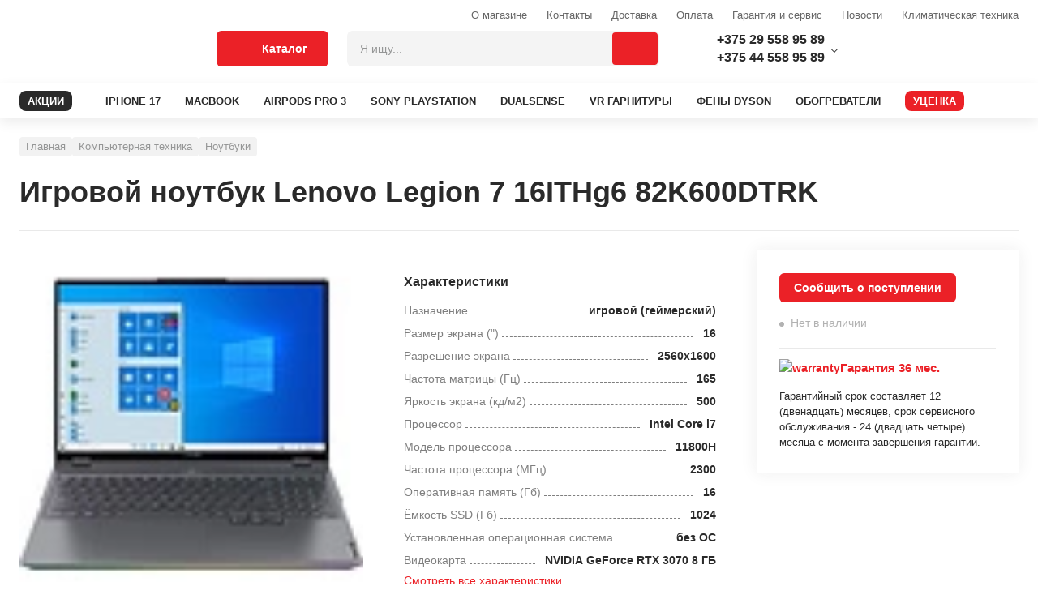

--- FILE ---
content_type: image/svg+xml
request_url: https://agroup.by/upload/iblock/0f5/0f5387789bdbe7d313557a79633b32db.svg
body_size: 2132
content:
<svg xmlns="http://www.w3.org/2000/svg" width="102" height="22" viewBox="0 0 102 22" fill="none">
<g clip-path="url(#clip0)">
<path d="M42.8335 4.79419C41.0101 4.79419 38.9364 5.64565 37.6693 7.35029L37.6702 7.34683L37.6693 7.3477L37.6702 5.06189H33.3213V21.0151H37.6693V11.9375C37.6693 10.3036 38.927 8.56703 41.2553 8.56703C43.0547 8.56703 44.9167 9.82781 44.9167 11.9375V21.0151H49.2656V11.1257C49.2656 7.4565 46.6595 4.79419 42.8335 4.79419Z" fill="#E60012"/>
<path d="M80.174 5.0625L76.2425 15.9294L72.3111 5.0625H67.3433L73.8593 21.0105H78.6249L85.141 5.0625H80.174Z" fill="#E60012"/>
<path d="M20.3381 9.86852C21.0788 8.86681 22.2584 8.27873 23.6832 8.27873C25.2502 8.27873 26.4393 9.18027 27.0539 10.511L19.456 13.6863C19.2485 12.0567 19.6626 10.7822 20.3381 9.86852ZM28.693 16.1102C26.8628 17.4746 25.8169 17.8002 24.1478 17.8002C22.6459 17.8002 21.4697 17.3304 20.6407 16.5066L31.7586 11.8607C31.516 10.1293 30.8636 8.5827 29.8598 7.40655C28.399 5.69759 26.237 4.79346 23.6043 4.79346C18.8225 4.79346 15.2168 8.34695 15.2168 13.0403C15.2168 17.8555 18.831 21.2863 24.0835 21.2863C27.0265 21.2863 30.0355 19.8813 31.4431 18.2397L28.693 16.1102Z" fill="#E60012"/>
<path d="M14.8021 16.9926H4.91783V0.290771H0.509766V21.015H14.8021V16.9926Z" fill="#E60012"/>
<path d="M92.9499 8.5473C90.5213 8.5473 88.7579 10.4013 88.7579 13.0386C88.7579 15.5567 90.6259 17.5299 93.0082 17.5299C95.4377 17.5299 97.2003 15.6249 97.2003 13.0386C97.2003 10.5205 95.3331 8.5473 92.9499 8.5473ZM92.9499 21.2837C88.1938 21.2837 84.4673 17.7147 84.4673 13.0386C84.4673 8.41517 88.2195 4.79346 93.0082 4.79346C97.7643 4.79346 101.49 8.3625 101.49 13.0386C101.49 17.6612 97.7386 21.2837 92.9499 21.2837Z" fill="#E60012"/>
<path d="M59.4676 8.5473C57.039 8.5473 55.2765 10.4013 55.2765 13.0386C55.2765 15.5567 57.1436 17.5299 59.5268 17.5299C61.9554 17.5299 63.718 15.6249 63.718 13.0386C63.718 10.5205 61.8508 8.5473 59.4676 8.5473ZM59.4676 21.2837C54.7115 21.2837 50.9858 17.7147 50.9858 13.0386C50.9858 8.41517 54.7372 4.79346 59.5268 4.79346C64.282 4.79346 68.0086 8.3625 68.0086 13.0386C68.0086 17.6612 64.2563 21.2837 59.4676 21.2837Z" fill="#E60012"/>
</g>
<defs>
<clipPath id="clip0">
<rect width="102" height="21.5769" fill="white"/>
</clipPath>
</defs>
</svg>

--- FILE ---
content_type: application/javascript
request_url: https://agroup.by/local/dist/scripts/scripts.build.js?build=1764225525542
body_size: 194279
content:
/*!
 * Vue.js v2.6.11
 * (c) 2014-2019 Evan You
 * Released under the MIT License.
 */
function _extends(){return(_extends=Object.assign||function(e){for(var t=1;t<arguments.length;t++){var n=arguments[t];for(var i in n)Object.prototype.hasOwnProperty.call(n,i)&&(e[i]=n[i])}return e}).apply(this,arguments)}function _typeof(e){return(_typeof="function"==typeof Symbol&&"symbol"==typeof Symbol.iterator?function(e){return typeof e}:function(e){return e&&"function"==typeof Symbol&&e.constructor===Symbol&&e!==Symbol.prototype?"symbol":typeof e})(e)}!function(e,t){"object"==typeof exports&&"undefined"!=typeof module?module.exports=t():"function"==typeof define&&define.amd?define(t):(e=e||self).Vue=t()}(this,(function(){"use strict";var e=Object.freeze({});function t(e){return null==e}function n(e){return null!=e}function i(e){return!0===e}function o(e){return"string"==typeof e||"number"==typeof e||"symbol"==typeof e||"boolean"==typeof e}function r(e){return null!==e&&"object"==typeof e}var a=Object.prototype.toString;function s(e){return a.call(e).slice(8,-1)}function l(e){return"[object Object]"===a.call(e)}function c(e){return"[object RegExp]"===a.call(e)}function u(e){var t=parseFloat(String(e));return t>=0&&Math.floor(t)===t&&isFinite(e)}function d(e){return n(e)&&"function"==typeof e.then&&"function"==typeof e.catch}function f(e){return null==e?"":Array.isArray(e)||l(e)&&e.toString===a?JSON.stringify(e,null,2):String(e)}function p(e){var t=parseFloat(e);return isNaN(t)?e:t}function h(e,t){for(var n=Object.create(null),i=e.split(","),o=0;o<i.length;o++)n[i[o]]=!0;return t?function(e){return n[e.toLowerCase()]}:function(e){return n[e]}}var v=h("slot,component",!0),m=h("key,ref,slot,slot-scope,is");function g(e,t){if(e.length){var n=e.indexOf(t);if(n>-1)return e.splice(n,1)}}var y=Object.prototype.hasOwnProperty;function b(e,t){return y.call(e,t)}function w(e){var t=Object.create(null);return function(n){return t[n]||(t[n]=e(n))}}var x=/-(\w)/g,k=w((function(e){return e.replace(x,(function(e,t){return t?t.toUpperCase():""}))})),S=w((function(e){return e.charAt(0).toUpperCase()+e.slice(1)})),C=/\B([A-Z])/g,_=w((function(e){return e.replace(C,"-$1").toLowerCase()}));var T=Function.prototype.bind?function(e,t){return e.bind(t)}:function(e,t){function n(n){var i=arguments.length;return i?i>1?e.apply(t,arguments):e.call(t,n):e.call(t)}return n._length=e.length,n};function $(e,t){t=t||0;for(var n=e.length-t,i=new Array(n);n--;)i[n]=e[n+t];return i}function A(e,t){for(var n in t)e[n]=t[n];return e}function D(e){for(var t={},n=0;n<e.length;n++)e[n]&&A(t,e[n]);return t}function E(e,t,n){}var P=function(e,t,n){return!1},j=function(e){return e};function O(e,t){if(e===t)return!0;var n=r(e),i=r(t);if(!n||!i)return!n&&!i&&String(e)===String(t);try{var o=Array.isArray(e),a=Array.isArray(t);if(o&&a)return e.length===t.length&&e.every((function(e,n){return O(e,t[n])}));if(e instanceof Date&&t instanceof Date)return e.getTime()===t.getTime();if(o||a)return!1;var s=Object.keys(e),l=Object.keys(t);return s.length===l.length&&s.every((function(n){return O(e[n],t[n])}))}catch(e){return!1}}function M(e,t){for(var n=0;n<e.length;n++)if(O(e[n],t))return n;return-1}function L(e){var t=!1;return function(){t||(t=!0,e.apply(this,arguments))}}var I=["component","directive","filter"],F=["beforeCreate","created","beforeMount","mounted","beforeUpdate","updated","beforeDestroy","destroyed","activated","deactivated","errorCaptured","serverPrefetch"],N={optionMergeStrategies:Object.create(null),silent:!1,productionTip:!0,devtools:!0,performance:!1,errorHandler:null,warnHandler:null,ignoredElements:[],keyCodes:Object.create(null),isReservedTag:P,isReservedAttr:P,isUnknownElement:P,getTagNamespace:E,parsePlatformTagName:j,mustUseProp:P,async:!0,_lifecycleHooks:F},R=/a-zA-Z\u00B7\u00C0-\u00D6\u00D8-\u00F6\u00F8-\u037D\u037F-\u1FFF\u200C-\u200D\u203F-\u2040\u2070-\u218F\u2C00-\u2FEF\u3001-\uD7FF\uF900-\uFDCF\uFDF0-\uFFFD/;function z(e){var t=(e+"").charCodeAt(0);return 36===t||95===t}function H(e,t,n,i){Object.defineProperty(e,t,{value:n,enumerable:!!i,writable:!0,configurable:!0})}var B=new RegExp("[^"+R.source+".$_\\d]");var V,q="__proto__"in{},W="undefined"!=typeof window,U="undefined"!=typeof WXEnvironment&&!!WXEnvironment.platform,Y=U&&WXEnvironment.platform.toLowerCase(),G=W&&window.navigator.userAgent.toLowerCase(),X=G&&/msie|trident/.test(G),K=G&&G.indexOf("msie 9.0")>0,Z=G&&G.indexOf("edge/")>0,J=(G&&G.indexOf("android"),G&&/iphone|ipad|ipod|ios/.test(G)||"ios"===Y),Q=(G&&/chrome\/\d+/.test(G),G&&/phantomjs/.test(G),G&&G.match(/firefox\/(\d+)/)),ee={}.watch,te=!1;if(W)try{var ne={};Object.defineProperty(ne,"passive",{get:function(){te=!0}}),window.addEventListener("test-passive",null,ne)}catch(e){}var ie=function(){return void 0===V&&(V=!W&&!U&&"undefined"!=typeof global&&(global.process&&"server"===global.process.env.VUE_ENV)),V},oe=W&&window.__VUE_DEVTOOLS_GLOBAL_HOOK__;function re(e){return"function"==typeof e&&/native code/.test(e.toString())}var ae,se="undefined"!=typeof Symbol&&re(Symbol)&&"undefined"!=typeof Reflect&&re(Reflect.ownKeys);ae="undefined"!=typeof Set&&re(Set)?Set:function(){function e(){this.set=Object.create(null)}return e.prototype.has=function(e){return!0===this.set[e]},e.prototype.add=function(e){this.set[e]=!0},e.prototype.clear=function(){this.set=Object.create(null)},e}();var le,ce,ue,de=E,fe="undefined"!=typeof console,pe=/(?:^|[-_])(\w)/g;le=function(e,t){var n=t?de(t):"";N.warnHandler?N.warnHandler.call(null,e,t,n):fe&&!N.silent&&console.error("[Vue warn]: "+e+n)},ce=function(e,t){fe&&!N.silent&&console.warn("[Vue tip]: "+e+(t?de(t):""))},ue=function(e,t){if(e.$root===e)return"<Root>";var n="function"==typeof e&&null!=e.cid?e.options:e._isVue?e.$options||e.constructor.options:e,i=n.name||n._componentTag,o=n.__file;if(!i&&o){var r=o.match(/([^/\\]+)\.vue$/);i=r&&r[1]}return(i?"<"+function(e){return e.replace(pe,(function(e){return e.toUpperCase()})).replace(/[-_]/g,"")}(i)+">":"<Anonymous>")+(o&&!1!==t?" at "+o:"")};de=function(e){if(e._isVue&&e.$parent){for(var t=[],n=0;e;){if(t.length>0){var i=t[t.length-1];if(i.constructor===e.constructor){n++,e=e.$parent;continue}n>0&&(t[t.length-1]=[i,n],n=0)}t.push(e),e=e.$parent}return"\n\nfound in\n\n"+t.map((function(e,t){return""+(0===t?"---\x3e ":function(e,t){for(var n="";t;)t%2==1&&(n+=e),t>1&&(e+=e),t>>=1;return n}(" ",5+2*t))+(Array.isArray(e)?ue(e[0])+"... ("+e[1]+" recursive calls)":ue(e))})).join("\n")}return"\n\n(found in "+ue(e)+")"};var he=0,ve=function(){this.id=he++,this.subs=[]};ve.prototype.addSub=function(e){this.subs.push(e)},ve.prototype.removeSub=function(e){g(this.subs,e)},ve.prototype.depend=function(){ve.target&&ve.target.addDep(this)},ve.prototype.notify=function(){var e=this.subs.slice();N.async||e.sort((function(e,t){return e.id-t.id}));for(var t=0,n=e.length;t<n;t++)e[t].update()},ve.target=null;var me=[];function ge(e){me.push(e),ve.target=e}function ye(){me.pop(),ve.target=me[me.length-1]}var be=function(e,t,n,i,o,r,a,s){this.tag=e,this.data=t,this.children=n,this.text=i,this.elm=o,this.ns=void 0,this.context=r,this.fnContext=void 0,this.fnOptions=void 0,this.fnScopeId=void 0,this.key=t&&t.key,this.componentOptions=a,this.componentInstance=void 0,this.parent=void 0,this.raw=!1,this.isStatic=!1,this.isRootInsert=!0,this.isComment=!1,this.isCloned=!1,this.isOnce=!1,this.asyncFactory=s,this.asyncMeta=void 0,this.isAsyncPlaceholder=!1},we={child:{configurable:!0}};we.child.get=function(){return this.componentInstance},Object.defineProperties(be.prototype,we);var xe=function(e){void 0===e&&(e="");var t=new be;return t.text=e,t.isComment=!0,t};function ke(e){return new be(void 0,void 0,void 0,String(e))}function Se(e){var t=new be(e.tag,e.data,e.children&&e.children.slice(),e.text,e.elm,e.context,e.componentOptions,e.asyncFactory);return t.ns=e.ns,t.isStatic=e.isStatic,t.key=e.key,t.isComment=e.isComment,t.fnContext=e.fnContext,t.fnOptions=e.fnOptions,t.fnScopeId=e.fnScopeId,t.asyncMeta=e.asyncMeta,t.isCloned=!0,t}var Ce=Array.prototype,_e=Object.create(Ce);["push","pop","shift","unshift","splice","sort","reverse"].forEach((function(e){var t=Ce[e];H(_e,e,(function(){for(var n=[],i=arguments.length;i--;)n[i]=arguments[i];var o,r=t.apply(this,n),a=this.__ob__;switch(e){case"push":case"unshift":o=n;break;case"splice":o=n.slice(2)}return o&&a.observeArray(o),a.dep.notify(),r}))}));var Te=Object.getOwnPropertyNames(_e),$e=!0;function Ae(e){$e=e}var De=function(e){this.value=e,this.dep=new ve,this.vmCount=0,H(e,"__ob__",this),Array.isArray(e)?(q?function(e,t){e.__proto__=t}(e,_e):function(e,t,n){for(var i=0,o=n.length;i<o;i++){var r=n[i];H(e,r,t[r])}}(e,_e,Te),this.observeArray(e)):this.walk(e)};function Ee(e,t){var n;if(r(e)&&!(e instanceof be))return b(e,"__ob__")&&e.__ob__ instanceof De?n=e.__ob__:$e&&!ie()&&(Array.isArray(e)||l(e))&&Object.isExtensible(e)&&!e._isVue&&(n=new De(e)),t&&n&&n.vmCount++,n}function Pe(e,t,n,i,o){var r=new ve,a=Object.getOwnPropertyDescriptor(e,t);if(!a||!1!==a.configurable){var s=a&&a.get,l=a&&a.set;s&&!l||2!==arguments.length||(n=e[t]);var c=!o&&Ee(n);Object.defineProperty(e,t,{enumerable:!0,configurable:!0,get:function(){var t=s?s.call(e):n;return ve.target&&(r.depend(),c&&(c.dep.depend(),Array.isArray(t)&&Me(t))),t},set:function(t){var a=s?s.call(e):n;t===a||t!=t&&a!=a||(i&&i(),s&&!l||(l?l.call(e,t):n=t,c=!o&&Ee(t),r.notify()))}})}}function je(e,n,i){if((t(e)||o(e))&&le("Cannot set reactive property on undefined, null, or primitive value: "+e),Array.isArray(e)&&u(n))return e.length=Math.max(e.length,n),e.splice(n,1,i),i;if(n in e&&!(n in Object.prototype))return e[n]=i,i;var r=e.__ob__;return e._isVue||r&&r.vmCount?(le("Avoid adding reactive properties to a Vue instance or its root $data at runtime - declare it upfront in the data option."),i):r?(Pe(r.value,n,i),r.dep.notify(),i):(e[n]=i,i)}function Oe(e,n){if((t(e)||o(e))&&le("Cannot delete reactive property on undefined, null, or primitive value: "+e),Array.isArray(e)&&u(n))e.splice(n,1);else{var i=e.__ob__;e._isVue||i&&i.vmCount?le("Avoid deleting properties on a Vue instance or its root $data - just set it to null."):b(e,n)&&(delete e[n],i&&i.dep.notify())}}function Me(e){for(var t=void 0,n=0,i=e.length;n<i;n++)(t=e[n])&&t.__ob__&&t.__ob__.dep.depend(),Array.isArray(t)&&Me(t)}De.prototype.walk=function(e){for(var t=Object.keys(e),n=0;n<t.length;n++)Pe(e,t[n])},De.prototype.observeArray=function(e){for(var t=0,n=e.length;t<n;t++)Ee(e[t])};var Le=N.optionMergeStrategies;function Ie(e,t){if(!t)return e;for(var n,i,o,r=se?Reflect.ownKeys(t):Object.keys(t),a=0;a<r.length;a++)"__ob__"!==(n=r[a])&&(i=e[n],o=t[n],b(e,n)?i!==o&&l(i)&&l(o)&&Ie(i,o):je(e,n,o));return e}function Fe(e,t,n){return n?function(){var i="function"==typeof t?t.call(n,n):t,o="function"==typeof e?e.call(n,n):e;return i?Ie(i,o):o}:t?e?function(){return Ie("function"==typeof t?t.call(this,this):t,"function"==typeof e?e.call(this,this):e)}:t:e}function Ne(e,t){var n=t?e?e.concat(t):Array.isArray(t)?t:[t]:e;return n?function(e){for(var t=[],n=0;n<e.length;n++)-1===t.indexOf(e[n])&&t.push(e[n]);return t}(n):n}function Re(e,t,n,i){var o=Object.create(e||null);return t?(Be(i,t,n),A(o,t)):o}Le.el=Le.propsData=function(e,t,n,i){return n||le('option "'+i+'" can only be used during instance creation with the `new` keyword.'),ze(e,t)},Le.data=function(e,t,n){return n?Fe(e,t,n):t&&"function"!=typeof t?(le('The "data" option should be a function that returns a per-instance value in component definitions.',n),e):Fe(e,t)},F.forEach((function(e){Le[e]=Ne})),I.forEach((function(e){Le[e+"s"]=Re})),Le.watch=function(e,t,n,i){if(e===ee&&(e=void 0),t===ee&&(t=void 0),!t)return Object.create(e||null);if(Be(i,t,n),!e)return t;var o={};for(var r in A(o,e),t){var a=o[r],s=t[r];a&&!Array.isArray(a)&&(a=[a]),o[r]=a?a.concat(s):Array.isArray(s)?s:[s]}return o},Le.props=Le.methods=Le.inject=Le.computed=function(e,t,n,i){if(t&&Be(i,t,n),!e)return t;var o=Object.create(null);return A(o,e),t&&A(o,t),o},Le.provide=Fe;var ze=function(e,t){return void 0===t?e:t};function He(e){new RegExp("^[a-zA-Z][\\-\\.0-9_"+R.source+"]*$").test(e)||le('Invalid component name: "'+e+'". Component names should conform to valid custom element name in html5 specification.'),(v(e)||N.isReservedTag(e))&&le("Do not use built-in or reserved HTML elements as component id: "+e)}function Be(e,t,n){l(t)||le('Invalid value for option "'+e+'": expected an Object, but got '+s(t)+".",n)}function Ve(e,t,n){if(function(e){for(var t in e.components)He(t)}(t),"function"==typeof t&&(t=t.options),function(e,t){var n=e.props;if(n){var i,o,r={};if(Array.isArray(n))for(i=n.length;i--;)"string"==typeof(o=n[i])?r[k(o)]={type:null}:le("props must be strings when using array syntax.");else if(l(n))for(var a in n)o=n[a],r[k(a)]=l(o)?o:{type:o};else le('Invalid value for option "props": expected an Array or an Object, but got '+s(n)+".",t);e.props=r}}(t,n),function(e,t){var n=e.inject;if(n){var i=e.inject={};if(Array.isArray(n))for(var o=0;o<n.length;o++)i[n[o]]={from:n[o]};else if(l(n))for(var r in n){var a=n[r];i[r]=l(a)?A({from:r},a):{from:a}}else le('Invalid value for option "inject": expected an Array or an Object, but got '+s(n)+".",t)}}(t,n),function(e){var t=e.directives;if(t)for(var n in t){var i=t[n];"function"==typeof i&&(t[n]={bind:i,update:i})}}(t),!t._base&&(t.extends&&(e=Ve(e,t.extends,n)),t.mixins))for(var i=0,o=t.mixins.length;i<o;i++)e=Ve(e,t.mixins[i],n);var r,a={};for(r in e)c(r);for(r in t)b(e,r)||c(r);function c(i){var o=Le[i]||ze;a[i]=o(e[i],t[i],n,i)}return a}function qe(e,t,n,i){if("string"==typeof n){var o=e[t];if(b(o,n))return o[n];var r=k(n);if(b(o,r))return o[r];var a=S(r);if(b(o,a))return o[a];var s=o[n]||o[r]||o[a];return i&&!s&&le("Failed to resolve "+t.slice(0,-1)+": "+n,e),s}}function We(e,t,n,i){var o=t[e],a=!b(n,e),l=n[e],c=Ke(Boolean,o.type);if(c>-1)if(a&&!b(o,"default"))l=!1;else if(""===l||l===_(e)){var u=Ke(String,o.type);(u<0||c<u)&&(l=!0)}if(void 0===l){l=function(e,t,n){if(!b(t,"default"))return;var i=t.default;r(i)&&le('Invalid default value for prop "'+n+'": Props with type Object/Array must use a factory function to return the default value.',e);if(e&&e.$options.propsData&&void 0===e.$options.propsData[n]&&void 0!==e._props[n])return e._props[n];return"function"==typeof i&&"Function"!==Ge(t.type)?i.call(e):i}(i,o,e);var d=$e;Ae(!0),Ee(l),Ae(d)}return function(e,t,n,i,o){if(e.required&&o)return void le('Missing required prop: "'+t+'"',i);if(null==n&&!e.required)return;var r=e.type,a=!r||!0===r,l=[];if(r){Array.isArray(r)||(r=[r]);for(var c=0;c<r.length&&!a;c++){var u=Ye(n,r[c]);l.push(u.expectedType||""),a=u.valid}}if(!a)return void le(function(e,t,n){var i='Invalid prop: type check failed for prop "'+e+'". Expected '+n.map(S).join(", "),o=n[0],r=s(t),a=Ze(t,o),l=Ze(t,r);1===n.length&&Je(o)&&!function(){var e=[],t=arguments.length;for(;t--;)e[t]=arguments[t];return e.some((function(e){return"boolean"===e.toLowerCase()}))}(o,r)&&(i+=" with value "+a);i+=", got "+r+" ",Je(r)&&(i+="with value "+l+".");return i}(t,n,l),i);var d=e.validator;d&&(d(n)||le('Invalid prop: custom validator check failed for prop "'+t+'".',i))}(o,e,l,i,a),l}var Ue=/^(String|Number|Boolean|Function|Symbol)$/;function Ye(e,t){var n,i=Ge(t);if(Ue.test(i)){var o=typeof e;(n=o===i.toLowerCase())||"object"!==o||(n=e instanceof t)}else n="Object"===i?l(e):"Array"===i?Array.isArray(e):e instanceof t;return{valid:n,expectedType:i}}function Ge(e){var t=e&&e.toString().match(/^\s*function (\w+)/);return t?t[1]:""}function Xe(e,t){return Ge(e)===Ge(t)}function Ke(e,t){if(!Array.isArray(t))return Xe(t,e)?0:-1;for(var n=0,i=t.length;n<i;n++)if(Xe(t[n],e))return n;return-1}function Ze(e,t){return"String"===t?'"'+e+'"':"Number"===t?""+Number(e):""+e}function Je(e){return["string","number","boolean"].some((function(t){return e.toLowerCase()===t}))}function Qe(e,t,n){ge();try{if(t)for(var i=t;i=i.$parent;){var o=i.$options.errorCaptured;if(o)for(var r=0;r<o.length;r++)try{if(!1===o[r].call(i,e,t,n))return}catch(e){tt(e,i,"errorCaptured hook")}}tt(e,t,n)}finally{ye()}}function et(e,t,n,i,o){var r;try{(r=n?e.apply(t,n):e.call(t))&&!r._isVue&&d(r)&&!r._handled&&(r.catch((function(e){return Qe(e,i,o+" (Promise/async)")})),r._handled=!0)}catch(e){Qe(e,i,o)}return r}function tt(e,t,n){if(N.errorHandler)try{return N.errorHandler.call(null,e,t,n)}catch(t){t!==e&&nt(t,null,"config.errorHandler")}nt(e,t,n)}function nt(e,t,n){if(le("Error in "+n+': "'+e.toString()+'"',t),!W&&!U||"undefined"==typeof console)throw e;console.error(e)}var it,ot,rt,at=!1,st=[],lt=!1;function ct(){lt=!1;var e=st.slice(0);st.length=0;for(var t=0;t<e.length;t++)e[t]()}if("undefined"!=typeof Promise&&re(Promise)){var ut=Promise.resolve();it=function(){ut.then(ct),J&&setTimeout(E)},at=!0}else if(X||"undefined"==typeof MutationObserver||!re(MutationObserver)&&"[object MutationObserverConstructor]"!==MutationObserver.toString())it="undefined"!=typeof setImmediate&&re(setImmediate)?function(){setImmediate(ct)}:function(){setTimeout(ct,0)};else{var dt=1,ft=new MutationObserver(ct),pt=document.createTextNode(String(dt));ft.observe(pt,{characterData:!0}),it=function(){dt=(dt+1)%2,pt.data=String(dt)},at=!0}function ht(e,t){var n;if(st.push((function(){if(e)try{e.call(t)}catch(e){Qe(e,t,"nextTick")}else n&&n(t)})),lt||(lt=!0,it()),!e&&"undefined"!=typeof Promise)return new Promise((function(e){n=e}))}var vt,mt=W&&window.performance;mt&&mt.mark&&mt.measure&&mt.clearMarks&&mt.clearMeasures&&(ot=function(e){return mt.mark(e)},rt=function(e,t,n){mt.measure(e,t,n),mt.clearMarks(t),mt.clearMarks(n)});var gt=h("Infinity,undefined,NaN,isFinite,isNaN,parseFloat,parseInt,decodeURI,decodeURIComponent,encodeURI,encodeURIComponent,Math,Number,Date,Array,Object,Boolean,String,RegExp,Map,Set,JSON,Intl,require"),yt=function(e,t){le('Property or method "'+t+'" is not defined on the instance but referenced during render. Make sure that this property is reactive, either in the data option, or for class-based components, by initializing the property. See: https://vuejs.org/v2/guide/reactivity.html#Declaring-Reactive-Properties.',e)},bt=function(e,t){le('Property "'+t+'" must be accessed with "$data.'+t+'" because properties starting with "$" or "_" are not proxied in the Vue instance to prevent conflicts with Vue internals. See: https://vuejs.org/v2/api/#data',e)},wt="undefined"!=typeof Proxy&&re(Proxy);if(wt){var xt=h("stop,prevent,self,ctrl,shift,alt,meta,exact");N.keyCodes=new Proxy(N.keyCodes,{set:function(e,t,n){return xt(t)?(le("Avoid overwriting built-in modifier in config.keyCodes: ."+t),!1):(e[t]=n,!0)}})}var kt={has:function(e,t){var n=t in e,i=gt(t)||"string"==typeof t&&"_"===t.charAt(0)&&!(t in e.$data);return n||i||(t in e.$data?bt(e,t):yt(e,t)),n||!i}},St={get:function(e,t){return"string"!=typeof t||t in e||(t in e.$data?bt(e,t):yt(e,t)),e[t]}};vt=function(e){if(wt){var t=e.$options,n=t.render&&t.render._withStripped?St:kt;e._renderProxy=new Proxy(e,n)}else e._renderProxy=e};var Ct=new ae;function _t(e){!function e(t,n){var i,o,a=Array.isArray(t);if(!a&&!r(t)||Object.isFrozen(t)||t instanceof be)return;if(t.__ob__){var s=t.__ob__.dep.id;if(n.has(s))return;n.add(s)}if(a)for(i=t.length;i--;)e(t[i],n);else for(o=Object.keys(t),i=o.length;i--;)e(t[o[i]],n)}(e,Ct),Ct.clear()}var Tt=w((function(e){var t="&"===e.charAt(0),n="~"===(e=t?e.slice(1):e).charAt(0),i="!"===(e=n?e.slice(1):e).charAt(0);return{name:e=i?e.slice(1):e,once:n,capture:i,passive:t}}));function $t(e,t){function n(){var e=arguments,i=n.fns;if(!Array.isArray(i))return et(i,null,arguments,t,"v-on handler");for(var o=i.slice(),r=0;r<o.length;r++)et(o[r],null,e,t,"v-on handler")}return n.fns=e,n}function At(e,n,o,r,a,s){var l,c,u,d;for(l in e)c=e[l],u=n[l],d=Tt(l),t(c)?le('Invalid handler for event "'+d.name+'": got '+String(c),s):t(u)?(t(c.fns)&&(c=e[l]=$t(c,s)),i(d.once)&&(c=e[l]=a(d.name,c,d.capture)),o(d.name,c,d.capture,d.passive,d.params)):c!==u&&(u.fns=c,e[l]=u);for(l in n)t(e[l])&&r((d=Tt(l)).name,n[l],d.capture)}function Dt(e,o,r){var a;e instanceof be&&(e=e.data.hook||(e.data.hook={}));var s=e[o];function l(){r.apply(this,arguments),g(a.fns,l)}t(s)?a=$t([l]):n(s.fns)&&i(s.merged)?(a=s).fns.push(l):a=$t([s,l]),a.merged=!0,e[o]=a}function Et(e,t,i,o,r){if(n(t)){if(b(t,i))return e[i]=t[i],r||delete t[i],!0;if(b(t,o))return e[i]=t[o],r||delete t[o],!0}return!1}function Pt(e){return o(e)?[ke(e)]:Array.isArray(e)?function e(r,a){var s,l,c,u,d=[];for(s=0;s<r.length;s++)t(l=r[s])||"boolean"==typeof l||(c=d.length-1,u=d[c],Array.isArray(l)?l.length>0&&(jt((l=e(l,(a||"")+"_"+s))[0])&&jt(u)&&(d[c]=ke(u.text+l[0].text),l.shift()),d.push.apply(d,l)):o(l)?jt(u)?d[c]=ke(u.text+l):""!==l&&d.push(ke(l)):jt(l)&&jt(u)?d[c]=ke(u.text+l.text):(i(r._isVList)&&n(l.tag)&&t(l.key)&&n(a)&&(l.key="__vlist"+a+"_"+s+"__"),d.push(l)));return d}(e):void 0}function jt(e){return n(e)&&n(e.text)&&!1===e.isComment}function Ot(e,t){if(e){for(var n=Object.create(null),i=se?Reflect.ownKeys(e):Object.keys(e),o=0;o<i.length;o++){var r=i[o];if("__ob__"!==r){for(var a=e[r].from,s=t;s;){if(s._provided&&b(s._provided,a)){n[r]=s._provided[a];break}s=s.$parent}if(!s)if("default"in e[r]){var l=e[r].default;n[r]="function"==typeof l?l.call(t):l}else le('Injection "'+r+'" not found',t)}}return n}}function Mt(e,t){if(!e||!e.length)return{};for(var n={},i=0,o=e.length;i<o;i++){var r=e[i],a=r.data;if(a&&a.attrs&&a.attrs.slot&&delete a.attrs.slot,r.context!==t&&r.fnContext!==t||!a||null==a.slot)(n.default||(n.default=[])).push(r);else{var s=a.slot,l=n[s]||(n[s]=[]);"template"===r.tag?l.push.apply(l,r.children||[]):l.push(r)}}for(var c in n)n[c].every(Lt)&&delete n[c];return n}function Lt(e){return e.isComment&&!e.asyncFactory||" "===e.text}function It(t,n,i){var o,r=Object.keys(n).length>0,a=t?!!t.$stable:!r,s=t&&t.$key;if(t){if(t._normalized)return t._normalized;if(a&&i&&i!==e&&s===i.$key&&!r&&!i.$hasNormal)return i;for(var l in o={},t)t[l]&&"$"!==l[0]&&(o[l]=Ft(n,l,t[l]))}else o={};for(var c in n)c in o||(o[c]=Nt(n,c));return t&&Object.isExtensible(t)&&(t._normalized=o),H(o,"$stable",a),H(o,"$key",s),H(o,"$hasNormal",r),o}function Ft(e,t,n){var i=function(){var e=arguments.length?n.apply(null,arguments):n({});return(e=e&&"object"==typeof e&&!Array.isArray(e)?[e]:Pt(e))&&(0===e.length||1===e.length&&e[0].isComment)?void 0:e};return n.proxy&&Object.defineProperty(e,t,{get:i,enumerable:!0,configurable:!0}),i}function Nt(e,t){return function(){return e[t]}}function Rt(e,t){var i,o,a,s,l;if(Array.isArray(e)||"string"==typeof e)for(i=new Array(e.length),o=0,a=e.length;o<a;o++)i[o]=t(e[o],o);else if("number"==typeof e)for(i=new Array(e),o=0;o<e;o++)i[o]=t(o+1,o);else if(r(e))if(se&&e[Symbol.iterator]){i=[];for(var c=e[Symbol.iterator](),u=c.next();!u.done;)i.push(t(u.value,i.length)),u=c.next()}else for(s=Object.keys(e),i=new Array(s.length),o=0,a=s.length;o<a;o++)l=s[o],i[o]=t(e[l],l,o);return n(i)||(i=[]),i._isVList=!0,i}function zt(e,t,n,i){var o,a=this.$scopedSlots[e];a?(n=n||{},i&&(r(i)||le("slot v-bind without argument expects an Object",this),n=A(A({},i),n)),o=a(n)||t):o=this.$slots[e]||t;var s=n&&n.slot;return s?this.$createElement("template",{slot:s},o):o}function Ht(e){return qe(this.$options,"filters",e,!0)||j}function Bt(e,t){return Array.isArray(e)?-1===e.indexOf(t):e!==t}function Vt(e,t,n,i,o){var r=N.keyCodes[t]||n;return o&&i&&!N.keyCodes[t]?Bt(o,i):r?Bt(r,e):i?_(i)!==t:void 0}function qt(e,t,n,i,o){if(n)if(r(n)){var a;Array.isArray(n)&&(n=D(n));var s=function(r){if("class"===r||"style"===r||m(r))a=e;else{var s=e.attrs&&e.attrs.type;a=i||N.mustUseProp(t,s,r)?e.domProps||(e.domProps={}):e.attrs||(e.attrs={})}var l=k(r),c=_(r);l in a||c in a||(a[r]=n[r],o&&((e.on||(e.on={}))["update:"+r]=function(e){n[r]=e}))};for(var l in n)s(l)}else le("v-bind without argument expects an Object or Array value",this);return e}function Wt(e,t){var n=this._staticTrees||(this._staticTrees=[]),i=n[e];return i&&!t?i:(Yt(i=n[e]=this.$options.staticRenderFns[e].call(this._renderProxy,null,this),"__static__"+e,!1),i)}function Ut(e,t,n){return Yt(e,"__once__"+t+(n?"_"+n:""),!0),e}function Yt(e,t,n){if(Array.isArray(e))for(var i=0;i<e.length;i++)e[i]&&"string"!=typeof e[i]&&Gt(e[i],t+"_"+i,n);else Gt(e,t,n)}function Gt(e,t,n){e.isStatic=!0,e.key=t,e.isOnce=n}function Xt(e,t){if(t)if(l(t)){var n=e.on=e.on?A({},e.on):{};for(var i in t){var o=n[i],r=t[i];n[i]=o?[].concat(o,r):r}}else le("v-on without argument expects an Object value",this);return e}function Kt(e,t,n,i){t=t||{$stable:!n};for(var o=0;o<e.length;o++){var r=e[o];Array.isArray(r)?Kt(r,t,n):r&&(r.proxy&&(r.fn.proxy=!0),t[r.key]=r.fn)}return i&&(t.$key=i),t}function Zt(e,t){for(var n=0;n<t.length;n+=2){var i=t[n];"string"==typeof i&&i?e[t[n]]=t[n+1]:""!==i&&null!==i&&le("Invalid value for dynamic directive argument (expected string or null): "+i,this)}return e}function Jt(e,t){return"string"==typeof e?t+e:e}function Qt(e){e._o=Ut,e._n=p,e._s=f,e._l=Rt,e._t=zt,e._q=O,e._i=M,e._m=Wt,e._f=Ht,e._k=Vt,e._b=qt,e._v=ke,e._e=xe,e._u=Kt,e._g=Xt,e._d=Zt,e._p=Jt}function en(t,n,o,r,a){var s,l=this,c=a.options;b(r,"_uid")?(s=Object.create(r))._original=r:(s=r,r=r._original);var u=i(c._compiled),d=!u;this.data=t,this.props=n,this.children=o,this.parent=r,this.listeners=t.on||e,this.injections=Ot(c.inject,r),this.slots=function(){return l.$slots||It(t.scopedSlots,l.$slots=Mt(o,r)),l.$slots},Object.defineProperty(this,"scopedSlots",{enumerable:!0,get:function(){return It(t.scopedSlots,this.slots())}}),u&&(this.$options=c,this.$slots=this.slots(),this.$scopedSlots=It(t.scopedSlots,this.$slots)),c._scopeId?this._c=function(e,t,n,i){var o=ln(s,e,t,n,i,d);return o&&!Array.isArray(o)&&(o.fnScopeId=c._scopeId,o.fnContext=r),o}:this._c=function(e,t,n,i){return ln(s,e,t,n,i,d)}}function tn(e,t,n,i,o){var r=Se(e);return r.fnContext=n,r.fnOptions=i,(r.devtoolsMeta=r.devtoolsMeta||{}).renderContext=o,t.slot&&((r.data||(r.data={})).slot=t.slot),r}function nn(e,t){for(var n in t)e[k(n)]=t[n]}Qt(en.prototype);var on={init:function(e,t){if(e.componentInstance&&!e.componentInstance._isDestroyed&&e.data.keepAlive){var i=e;on.prepatch(i,i)}else{(e.componentInstance=function(e,t){var i={_isComponent:!0,_parentVnode:e,parent:t},o=e.data.inlineTemplate;n(o)&&(i.render=o.render,i.staticRenderFns=o.staticRenderFns);return new e.componentOptions.Ctor(i)}(e,yn)).$mount(t?e.elm:void 0,t)}},prepatch:function(t,n){var i=n.componentOptions;!function(t,n,i,o,r){bn=!0;var a=o.data.scopedSlots,s=t.$scopedSlots,l=!!(a&&!a.$stable||s!==e&&!s.$stable||a&&t.$scopedSlots.$key!==a.$key),c=!!(r||t.$options._renderChildren||l);t.$options._parentVnode=o,t.$vnode=o,t._vnode&&(t._vnode.parent=o);if(t.$options._renderChildren=r,t.$attrs=o.data.attrs||e,t.$listeners=i||e,n&&t.$options.props){Ae(!1);for(var u=t._props,d=t.$options._propKeys||[],f=0;f<d.length;f++){var p=d[f],h=t.$options.props;u[p]=We(p,h,n,t)}Ae(!0),t.$options.propsData=n}i=i||e;var v=t.$options._parentListeners;t.$options._parentListeners=i,gn(t,i,v),c&&(t.$slots=Mt(r,o.context),t.$forceUpdate());bn=!1}(n.componentInstance=t.componentInstance,i.propsData,i.listeners,n,i.children)},insert:function(e){var t,n=e.context,i=e.componentInstance;i._isMounted||(i._isMounted=!0,Sn(i,"mounted")),e.data.keepAlive&&(n._isMounted?((t=i)._inactive=!1,_n.push(t)):kn(i,!0))},destroy:function(e){var t=e.componentInstance;t._isDestroyed||(e.data.keepAlive?function e(t,n){if(n&&(t._directInactive=!0,xn(t)))return;if(!t._inactive){t._inactive=!0;for(var i=0;i<t.$children.length;i++)e(t.$children[i]);Sn(t,"deactivated")}}(t,!0):t.$destroy())}},rn=Object.keys(on);function an(o,a,s,l,c){if(!t(o)){var u=s.$options._base;if(r(o)&&(o=u.extend(o)),"function"==typeof o){var f;if(t(o.cid)&&void 0===(o=function(e,o){if(i(e.error)&&n(e.errorComp))return e.errorComp;if(n(e.resolved))return e.resolved;var a=un;a&&n(e.owners)&&-1===e.owners.indexOf(a)&&e.owners.push(a);if(i(e.loading)&&n(e.loadingComp))return e.loadingComp;if(a&&!n(e.owners)){var s=e.owners=[a],l=!0,c=null,u=null;a.$on("hook:destroyed",(function(){return g(s,a)}));var f=function(e){for(var t=0,n=s.length;t<n;t++)s[t].$forceUpdate();e&&(s.length=0,null!==c&&(clearTimeout(c),c=null),null!==u&&(clearTimeout(u),u=null))},p=L((function(t){e.resolved=dn(t,o),l?s.length=0:f(!0)})),h=L((function(t){le("Failed to resolve async component: "+String(e)+(t?"\nReason: "+t:"")),n(e.errorComp)&&(e.error=!0,f(!0))})),v=e(p,h);return r(v)&&(d(v)?t(e.resolved)&&v.then(p,h):d(v.component)&&(v.component.then(p,h),n(v.error)&&(e.errorComp=dn(v.error,o)),n(v.loading)&&(e.loadingComp=dn(v.loading,o),0===v.delay?e.loading=!0:c=setTimeout((function(){c=null,t(e.resolved)&&t(e.error)&&(e.loading=!0,f(!1))}),v.delay||200)),n(v.timeout)&&(u=setTimeout((function(){u=null,t(e.resolved)&&h("timeout ("+v.timeout+"ms)")}),v.timeout)))),l=!1,e.loading?e.loadingComp:e.resolved}}(f=o,u)))return function(e,t,n,i,o){var r=xe();return r.asyncFactory=e,r.asyncMeta={data:t,context:n,children:i,tag:o},r}(f,a,s,l,c);a=a||{},Un(o),n(a.model)&&function(e,t){var i=e.model&&e.model.prop||"value",o=e.model&&e.model.event||"input";(t.attrs||(t.attrs={}))[i]=t.model.value;var r=t.on||(t.on={}),a=r[o],s=t.model.callback;n(a)?(Array.isArray(a)?-1===a.indexOf(s):a!==s)&&(r[o]=[s].concat(a)):r[o]=s}(o.options,a);var p=function(e,i,o){var r=i.options.props;if(!t(r)){var a={},s=e.attrs,l=e.props;if(n(s)||n(l))for(var c in r){var u=_(c),d=c.toLowerCase();c!==d&&s&&b(s,d)&&ce('Prop "'+d+'" is passed to component '+ue(o||i)+', but the declared prop name is "'+c+'". Note that HTML attributes are case-insensitive and camelCased props need to use their kebab-case equivalents when using in-DOM templates. You should probably use "'+u+'" instead of "'+c+'".'),Et(a,l,c,u,!0)||Et(a,s,c,u,!1)}return a}}(a,o,c);if(i(o.options.functional))return function(t,i,o,r,a){var s=t.options,l={},c=s.props;if(n(c))for(var u in c)l[u]=We(u,c,i||e);else n(o.attrs)&&nn(l,o.attrs),n(o.props)&&nn(l,o.props);var d=new en(o,l,a,r,t),f=s.render.call(null,d._c,d);if(f instanceof be)return tn(f,o,d.parent,s,d);if(Array.isArray(f)){for(var p=Pt(f)||[],h=new Array(p.length),v=0;v<p.length;v++)h[v]=tn(p[v],o,d.parent,s,d);return h}}(o,p,a,s,l);var h=a.on;if(a.on=a.nativeOn,i(o.options.abstract)){var v=a.slot;a={},v&&(a.slot=v)}!function(e){for(var t=e.hook||(e.hook={}),n=0;n<rn.length;n++){var i=rn[n],o=t[i],r=on[i];o===r||o&&o._merged||(t[i]=o?sn(r,o):r)}}(a);var m=o.options.name||c;return new be("vue-component-"+o.cid+(m?"-"+m:""),a,void 0,void 0,void 0,s,{Ctor:o,propsData:p,listeners:h,tag:c,children:l},f)}le("Invalid Component definition: "+String(o),s)}}function sn(e,t){var n=function(n,i){e(n,i),t(n,i)};return n._merged=!0,n}function ln(e,a,s,l,c,u){return(Array.isArray(s)||o(s))&&(c=l,l=s,s=void 0),i(u)&&(c=2),function(e,a,s,l,c){if(n(s)&&n(s.__ob__))return le("Avoid using observed data object as vnode data: "+JSON.stringify(s)+"\nAlways create fresh vnode data objects in each render!",e),xe();n(s)&&n(s.is)&&(a=s.is);if(!a)return xe();n(s)&&n(s.key)&&!o(s.key)&&le("Avoid using non-primitive value as key, use string/number value instead.",e);Array.isArray(l)&&"function"==typeof l[0]&&((s=s||{}).scopedSlots={default:l[0]},l.length=0);2===c?l=Pt(l):1===c&&(l=function(e){for(var t=0;t<e.length;t++)if(Array.isArray(e[t]))return Array.prototype.concat.apply([],e);return e}(l));var u,d;if("string"==typeof a){var f;d=e.$vnode&&e.$vnode.ns||N.getTagNamespace(a),N.isReservedTag(a)?(n(s)&&n(s.nativeOn)&&le("The .native modifier for v-on is only valid on components but it was used on <"+a+">.",e),u=new be(N.parsePlatformTagName(a),s,l,void 0,void 0,e)):u=s&&s.pre||!n(f=qe(e.$options,"components",a))?new be(a,s,l,void 0,void 0,e):an(f,s,e,l,a)}else u=an(a,s,e,l);return Array.isArray(u)?u:n(u)?(n(d)&&function e(o,r,a){o.ns=r,"foreignObject"===o.tag&&(r=void 0,a=!0);if(n(o.children))for(var s=0,l=o.children.length;s<l;s++){var c=o.children[s];n(c.tag)&&(t(c.ns)||i(a)&&"svg"!==c.tag)&&e(c,r,a)}}(u,d),n(s)&&function(e){r(e.style)&&_t(e.style);r(e.class)&&_t(e.class)}(s),u):xe()}(e,a,s,l,c)}var cn,un=null;function dn(e,t){return(e.__esModule||se&&"Module"===e[Symbol.toStringTag])&&(e=e.default),r(e)?t.extend(e):e}function fn(e){return e.isComment&&e.asyncFactory}function pn(e){if(Array.isArray(e))for(var t=0;t<e.length;t++){var i=e[t];if(n(i)&&(n(i.componentOptions)||fn(i)))return i}}function hn(e,t){cn.$on(e,t)}function vn(e,t){cn.$off(e,t)}function mn(e,t){var n=cn;return function i(){var o=t.apply(null,arguments);null!==o&&n.$off(e,i)}}function gn(e,t,n){cn=e,At(t,n||{},hn,vn,mn,e),cn=void 0}var yn=null,bn=!1;function wn(e){var t=yn;return yn=e,function(){yn=t}}function xn(e){for(;e&&(e=e.$parent);)if(e._inactive)return!0;return!1}function kn(e,t){if(t){if(e._directInactive=!1,xn(e))return}else if(e._directInactive)return;if(e._inactive||null===e._inactive){e._inactive=!1;for(var n=0;n<e.$children.length;n++)kn(e.$children[n]);Sn(e,"activated")}}function Sn(e,t){ge();var n=e.$options[t],i=t+" hook";if(n)for(var o=0,r=n.length;o<r;o++)et(n[o],e,null,e,i);e._hasHookEvent&&e.$emit("hook:"+t),ye()}var Cn=[],_n=[],Tn={},$n={},An=!1,Dn=!1,En=0;var Pn=0,jn=Date.now;if(W&&!X){var On=window.performance;On&&"function"==typeof On.now&&jn()>document.createEvent("Event").timeStamp&&(jn=function(){return On.now()})}function Mn(){var e,t;for(Pn=jn(),Dn=!0,Cn.sort((function(e,t){return e.id-t.id})),En=0;En<Cn.length;En++)if((e=Cn[En]).before&&e.before(),t=e.id,Tn[t]=null,e.run(),null!=Tn[t]&&($n[t]=($n[t]||0)+1,$n[t]>100)){le("You may have an infinite update loop "+(e.user?'in watcher with expression "'+e.expression+'"':"in a component render function."),e.vm);break}var n=_n.slice(),i=Cn.slice();En=Cn.length=_n.length=0,Tn={},$n={},An=Dn=!1,function(e){for(var t=0;t<e.length;t++)e[t]._inactive=!0,kn(e[t],!0)}(n),function(e){var t=e.length;for(;t--;){var n=e[t],i=n.vm;i._watcher===n&&i._isMounted&&!i._isDestroyed&&Sn(i,"updated")}}(i),oe&&N.devtools&&oe.emit("flush")}var Ln=0,In=function(e,t,n,i,o){this.vm=e,o&&(e._watcher=this),e._watchers.push(this),i?(this.deep=!!i.deep,this.user=!!i.user,this.lazy=!!i.lazy,this.sync=!!i.sync,this.before=i.before):this.deep=this.user=this.lazy=this.sync=!1,this.cb=n,this.id=++Ln,this.active=!0,this.dirty=this.lazy,this.deps=[],this.newDeps=[],this.depIds=new ae,this.newDepIds=new ae,this.expression=t.toString(),"function"==typeof t?this.getter=t:(this.getter=function(e){if(!B.test(e)){var t=e.split(".");return function(e){for(var n=0;n<t.length;n++){if(!e)return;e=e[t[n]]}return e}}}(t),this.getter||(this.getter=E,le('Failed watching path: "'+t+'" Watcher only accepts simple dot-delimited paths. For full control, use a function instead.',e))),this.value=this.lazy?void 0:this.get()};In.prototype.get=function(){var e;ge(this);var t=this.vm;try{e=this.getter.call(t,t)}catch(e){if(!this.user)throw e;Qe(e,t,'getter for watcher "'+this.expression+'"')}finally{this.deep&&_t(e),ye(),this.cleanupDeps()}return e},In.prototype.addDep=function(e){var t=e.id;this.newDepIds.has(t)||(this.newDepIds.add(t),this.newDeps.push(e),this.depIds.has(t)||e.addSub(this))},In.prototype.cleanupDeps=function(){for(var e=this.deps.length;e--;){var t=this.deps[e];this.newDepIds.has(t.id)||t.removeSub(this)}var n=this.depIds;this.depIds=this.newDepIds,this.newDepIds=n,this.newDepIds.clear(),n=this.deps,this.deps=this.newDeps,this.newDeps=n,this.newDeps.length=0},In.prototype.update=function(){this.lazy?this.dirty=!0:this.sync?this.run():function(e){var t=e.id;if(null==Tn[t]){if(Tn[t]=!0,Dn){for(var n=Cn.length-1;n>En&&Cn[n].id>e.id;)n--;Cn.splice(n+1,0,e)}else Cn.push(e);if(!An){if(An=!0,!N.async)return void Mn();ht(Mn)}}}(this)},In.prototype.run=function(){if(this.active){var e=this.get();if(e!==this.value||r(e)||this.deep){var t=this.value;if(this.value=e,this.user)try{this.cb.call(this.vm,e,t)}catch(e){Qe(e,this.vm,'callback for watcher "'+this.expression+'"')}else this.cb.call(this.vm,e,t)}}},In.prototype.evaluate=function(){this.value=this.get(),this.dirty=!1},In.prototype.depend=function(){for(var e=this.deps.length;e--;)this.deps[e].depend()},In.prototype.teardown=function(){if(this.active){this.vm._isBeingDestroyed||g(this.vm._watchers,this);for(var e=this.deps.length;e--;)this.deps[e].removeSub(this);this.active=!1}};var Fn={enumerable:!0,configurable:!0,get:E,set:E};function Nn(e,t,n){Fn.get=function(){return this[t][n]},Fn.set=function(e){this[t][n]=e},Object.defineProperty(e,n,Fn)}function Rn(e){e._watchers=[];var t=e.$options;t.props&&function(e,t){var n=e.$options.propsData||{},i=e._props={},o=e.$options._propKeys=[],r=!e.$parent;r||Ae(!1);var a=function(a){o.push(a);var s=We(a,t,n,e),l=_(a);(m(l)||N.isReservedAttr(l))&&le('"'+l+'" is a reserved attribute and cannot be used as component prop.',e),Pe(i,a,s,(function(){r||bn||le("Avoid mutating a prop directly since the value will be overwritten whenever the parent component re-renders. Instead, use a data or computed property based on the prop's value. Prop being mutated: \""+a+'"',e)})),a in e||Nn(e,"_props",a)};for(var s in t)a(s);Ae(!0)}(e,t.props),t.methods&&function(e,t){var n=e.$options.props;for(var i in t)"function"!=typeof t[i]&&le('Method "'+i+'" has type "'+typeof t[i]+'" in the component definition. Did you reference the function correctly?',e),n&&b(n,i)&&le('Method "'+i+'" has already been defined as a prop.',e),i in e&&z(i)&&le('Method "'+i+'" conflicts with an existing Vue instance method. Avoid defining component methods that start with _ or $.'),e[i]="function"!=typeof t[i]?E:T(t[i],e)}(e,t.methods),t.data?function(e){var t=e.$options.data;l(t=e._data="function"==typeof t?function(e,t){ge();try{return e.call(t,t)}catch(e){return Qe(e,t,"data()"),{}}finally{ye()}}(t,e):t||{})||(t={},le("data functions should return an object:\nhttps://vuejs.org/v2/guide/components.html#data-Must-Be-a-Function",e));var n=Object.keys(t),i=e.$options.props,o=e.$options.methods,r=n.length;for(;r--;){var a=n[r];o&&b(o,a)&&le('Method "'+a+'" has already been defined as a data property.',e),i&&b(i,a)?le('The data property "'+a+'" is already declared as a prop. Use prop default value instead.',e):z(a)||Nn(e,"_data",a)}Ee(t,!0)}(e):Ee(e._data={},!0),t.computed&&function(e,t){var n=e._computedWatchers=Object.create(null),i=ie();for(var o in t){var r=t[o],a="function"==typeof r?r:r.get;null==a&&le('Getter is missing for computed property "'+o+'".',e),i||(n[o]=new In(e,a||E,E,zn)),o in e?o in e.$data?le('The computed property "'+o+'" is already defined in data.',e):e.$options.props&&o in e.$options.props&&le('The computed property "'+o+'" is already defined as a prop.',e):Hn(e,o,r)}}(e,t.computed),t.watch&&t.watch!==ee&&function(e,t){for(var n in t){var i=t[n];if(Array.isArray(i))for(var o=0;o<i.length;o++)qn(e,n,i[o]);else qn(e,n,i)}}(e,t.watch)}var zn={lazy:!0};function Hn(e,t,n){var i=!ie();"function"==typeof n?(Fn.get=i?Bn(t):Vn(n),Fn.set=E):(Fn.get=n.get?i&&!1!==n.cache?Bn(t):Vn(n.get):E,Fn.set=n.set||E),Fn.set===E&&(Fn.set=function(){le('Computed property "'+t+'" was assigned to but it has no setter.',this)}),Object.defineProperty(e,t,Fn)}function Bn(e){return function(){var t=this._computedWatchers&&this._computedWatchers[e];if(t)return t.dirty&&t.evaluate(),ve.target&&t.depend(),t.value}}function Vn(e){return function(){return e.call(this,this)}}function qn(e,t,n,i){return l(n)&&(i=n,n=n.handler),"string"==typeof n&&(n=e[n]),e.$watch(t,n,i)}var Wn=0;function Un(e){var t=e.options;if(e.super){var n=Un(e.super);if(n!==e.superOptions){e.superOptions=n;var i=function(e){var t,n=e.options,i=e.sealedOptions;for(var o in n)n[o]!==i[o]&&(t||(t={}),t[o]=n[o]);return t}(e);i&&A(e.extendOptions,i),(t=e.options=Ve(n,e.extendOptions)).name&&(t.components[t.name]=e)}}return t}function Yn(e){this instanceof Yn||le("Vue is a constructor and should be called with the `new` keyword"),this._init(e)}function Gn(e){e.cid=0;var t=1;e.extend=function(e){e=e||{};var n=this,i=n.cid,o=e._Ctor||(e._Ctor={});if(o[i])return o[i];var r=e.name||n.options.name;r&&He(r);var a=function(e){this._init(e)};return(a.prototype=Object.create(n.prototype)).constructor=a,a.cid=t++,a.options=Ve(n.options,e),a.super=n,a.options.props&&function(e){var t=e.options.props;for(var n in t)Nn(e.prototype,"_props",n)}(a),a.options.computed&&function(e){var t=e.options.computed;for(var n in t)Hn(e.prototype,n,t[n])}(a),a.extend=n.extend,a.mixin=n.mixin,a.use=n.use,I.forEach((function(e){a[e]=n[e]})),r&&(a.options.components[r]=a),a.superOptions=n.options,a.extendOptions=e,a.sealedOptions=A({},a.options),o[i]=a,a}}function Xn(e){return e&&(e.Ctor.options.name||e.tag)}function Kn(e,t){return Array.isArray(e)?e.indexOf(t)>-1:"string"==typeof e?e.split(",").indexOf(t)>-1:!!c(e)&&e.test(t)}function Zn(e,t){var n=e.cache,i=e.keys,o=e._vnode;for(var r in n){var a=n[r];if(a){var s=Xn(a.componentOptions);s&&!t(s)&&Jn(n,r,i,o)}}}function Jn(e,t,n,i){var o=e[t];!o||i&&o.tag===i.tag||o.componentInstance.$destroy(),e[t]=null,g(n,t)}!function(t){t.prototype._init=function(t){var n,i,o=this;o._uid=Wn++,N.performance&&ot&&(n="vue-perf-start:"+o._uid,i="vue-perf-end:"+o._uid,ot(n)),o._isVue=!0,t&&t._isComponent?function(e,t){var n=e.$options=Object.create(e.constructor.options),i=t._parentVnode;n.parent=t.parent,n._parentVnode=i;var o=i.componentOptions;n.propsData=o.propsData,n._parentListeners=o.listeners,n._renderChildren=o.children,n._componentTag=o.tag,t.render&&(n.render=t.render,n.staticRenderFns=t.staticRenderFns)}(o,t):o.$options=Ve(Un(o.constructor),t||{},o),vt(o),o._self=o,function(e){var t=e.$options,n=t.parent;if(n&&!t.abstract){for(;n.$options.abstract&&n.$parent;)n=n.$parent;n.$children.push(e)}e.$parent=n,e.$root=n?n.$root:e,e.$children=[],e.$refs={},e._watcher=null,e._inactive=null,e._directInactive=!1,e._isMounted=!1,e._isDestroyed=!1,e._isBeingDestroyed=!1}(o),function(e){e._events=Object.create(null),e._hasHookEvent=!1;var t=e.$options._parentListeners;t&&gn(e,t)}(o),function(t){t._vnode=null,t._staticTrees=null;var n=t.$options,i=t.$vnode=n._parentVnode,o=i&&i.context;t.$slots=Mt(n._renderChildren,o),t.$scopedSlots=e,t._c=function(e,n,i,o){return ln(t,e,n,i,o,!1)},t.$createElement=function(e,n,i,o){return ln(t,e,n,i,o,!0)};var r=i&&i.data;Pe(t,"$attrs",r&&r.attrs||e,(function(){!bn&&le("$attrs is readonly.",t)}),!0),Pe(t,"$listeners",n._parentListeners||e,(function(){!bn&&le("$listeners is readonly.",t)}),!0)}(o),Sn(o,"beforeCreate"),function(e){var t=Ot(e.$options.inject,e);t&&(Ae(!1),Object.keys(t).forEach((function(n){Pe(e,n,t[n],(function(){le('Avoid mutating an injected value directly since the changes will be overwritten whenever the provided component re-renders. injection being mutated: "'+n+'"',e)}))})),Ae(!0))}(o),Rn(o),function(e){var t=e.$options.provide;t&&(e._provided="function"==typeof t?t.call(e):t)}(o),Sn(o,"created"),N.performance&&ot&&(o._name=ue(o,!1),ot(i),rt("vue "+o._name+" init",n,i)),o.$options.el&&o.$mount(o.$options.el)}}(Yn),function(e){var t={get:function(){return this._data}},n={get:function(){return this._props}};t.set=function(){le("Avoid replacing instance root $data. Use nested data properties instead.",this)},n.set=function(){le("$props is readonly.",this)},Object.defineProperty(e.prototype,"$data",t),Object.defineProperty(e.prototype,"$props",n),e.prototype.$set=je,e.prototype.$delete=Oe,e.prototype.$watch=function(e,t,n){if(l(t))return qn(this,e,t,n);(n=n||{}).user=!0;var i=new In(this,e,t,n);if(n.immediate)try{t.call(this,i.value)}catch(e){Qe(e,this,'callback for immediate watcher "'+i.expression+'"')}return function(){i.teardown()}}}(Yn),function(e){var t=/^hook:/;e.prototype.$on=function(e,n){var i=this;if(Array.isArray(e))for(var o=0,r=e.length;o<r;o++)i.$on(e[o],n);else(i._events[e]||(i._events[e]=[])).push(n),t.test(e)&&(i._hasHookEvent=!0);return i},e.prototype.$once=function(e,t){var n=this;function i(){n.$off(e,i),t.apply(n,arguments)}return i.fn=t,n.$on(e,i),n},e.prototype.$off=function(e,t){var n=this;if(!arguments.length)return n._events=Object.create(null),n;if(Array.isArray(e)){for(var i=0,o=e.length;i<o;i++)n.$off(e[i],t);return n}var r,a=n._events[e];if(!a)return n;if(!t)return n._events[e]=null,n;for(var s=a.length;s--;)if((r=a[s])===t||r.fn===t){a.splice(s,1);break}return n},e.prototype.$emit=function(e){var t=this,n=e.toLowerCase();n!==e&&t._events[n]&&ce('Event "'+n+'" is emitted in component '+ue(t)+' but the handler is registered for "'+e+'". Note that HTML attributes are case-insensitive and you cannot use v-on to listen to camelCase events when using in-DOM templates. You should probably use "'+_(e)+'" instead of "'+e+'".');var i=t._events[e];if(i){i=i.length>1?$(i):i;for(var o=$(arguments,1),r='event handler for "'+e+'"',a=0,s=i.length;a<s;a++)et(i[a],t,o,t,r)}return t}}(Yn),function(e){e.prototype._update=function(e,t){var n=this,i=n.$el,o=n._vnode,r=wn(n);n._vnode=e,n.$el=o?n.__patch__(o,e):n.__patch__(n.$el,e,t,!1),r(),i&&(i.__vue__=null),n.$el&&(n.$el.__vue__=n),n.$vnode&&n.$parent&&n.$vnode===n.$parent._vnode&&(n.$parent.$el=n.$el)},e.prototype.$forceUpdate=function(){this._watcher&&this._watcher.update()},e.prototype.$destroy=function(){var e=this;if(!e._isBeingDestroyed){Sn(e,"beforeDestroy"),e._isBeingDestroyed=!0;var t=e.$parent;!t||t._isBeingDestroyed||e.$options.abstract||g(t.$children,e),e._watcher&&e._watcher.teardown();for(var n=e._watchers.length;n--;)e._watchers[n].teardown();e._data.__ob__&&e._data.__ob__.vmCount--,e._isDestroyed=!0,e.__patch__(e._vnode,null),Sn(e,"destroyed"),e.$off(),e.$el&&(e.$el.__vue__=null),e.$vnode&&(e.$vnode.parent=null)}}}(Yn),function(e){Qt(e.prototype),e.prototype.$nextTick=function(e){return ht(e,this)},e.prototype._render=function(){var e,t=this,n=t.$options,i=n.render,o=n._parentVnode;o&&(t.$scopedSlots=It(o.data.scopedSlots,t.$slots,t.$scopedSlots)),t.$vnode=o;try{un=t,e=i.call(t._renderProxy,t.$createElement)}catch(n){if(Qe(n,t,"render"),t.$options.renderError)try{e=t.$options.renderError.call(t._renderProxy,t.$createElement,n)}catch(n){Qe(n,t,"renderError"),e=t._vnode}else e=t._vnode}finally{un=null}return Array.isArray(e)&&1===e.length&&(e=e[0]),e instanceof be||(Array.isArray(e)&&le("Multiple root nodes returned from render function. Render function should return a single root node.",t),e=xe()),e.parent=o,e}}(Yn);var Qn=[String,RegExp,Array],ei={KeepAlive:{name:"keep-alive",abstract:!0,props:{include:Qn,exclude:Qn,max:[String,Number]},created:function(){this.cache=Object.create(null),this.keys=[]},destroyed:function(){for(var e in this.cache)Jn(this.cache,e,this.keys)},mounted:function(){var e=this;this.$watch("include",(function(t){Zn(e,(function(e){return Kn(t,e)}))})),this.$watch("exclude",(function(t){Zn(e,(function(e){return!Kn(t,e)}))}))},render:function(){var e=this.$slots.default,t=pn(e),n=t&&t.componentOptions;if(n){var i=Xn(n),o=this.include,r=this.exclude;if(o&&(!i||!Kn(o,i))||r&&i&&Kn(r,i))return t;var a=this.cache,s=this.keys,l=null==t.key?n.Ctor.cid+(n.tag?"::"+n.tag:""):t.key;a[l]?(t.componentInstance=a[l].componentInstance,g(s,l),s.push(l)):(a[l]=t,s.push(l),this.max&&s.length>parseInt(this.max)&&Jn(a,s[0],s,this._vnode)),t.data.keepAlive=!0}return t||e&&e[0]}}};!function(e){var t={get:function(){return N},set:function(){le("Do not replace the Vue.config object, set individual fields instead.")}};Object.defineProperty(e,"config",t),e.util={warn:le,extend:A,mergeOptions:Ve,defineReactive:Pe},e.set=je,e.delete=Oe,e.nextTick=ht,e.observable=function(e){return Ee(e),e},e.options=Object.create(null),I.forEach((function(t){e.options[t+"s"]=Object.create(null)})),e.options._base=e,A(e.options.components,ei),function(e){e.use=function(e){var t=this._installedPlugins||(this._installedPlugins=[]);if(t.indexOf(e)>-1)return this;var n=$(arguments,1);return n.unshift(this),"function"==typeof e.install?e.install.apply(e,n):"function"==typeof e&&e.apply(null,n),t.push(e),this}}(e),function(e){e.mixin=function(e){return this.options=Ve(this.options,e),this}}(e),Gn(e),function(e){I.forEach((function(t){e[t]=function(e,n){return n?("component"===t&&He(e),"component"===t&&l(n)&&(n.name=n.name||e,n=this.options._base.extend(n)),"directive"===t&&"function"==typeof n&&(n={bind:n,update:n}),this.options[t+"s"][e]=n,n):this.options[t+"s"][e]}}))}(e)}(Yn),Object.defineProperty(Yn.prototype,"$isServer",{get:ie}),Object.defineProperty(Yn.prototype,"$ssrContext",{get:function(){return this.$vnode&&this.$vnode.ssrContext}}),Object.defineProperty(Yn,"FunctionalRenderContext",{value:en}),Yn.version="2.6.11";var ti=h("style,class"),ni=h("input,textarea,option,select,progress"),ii=function(e,t,n){return"value"===n&&ni(e)&&"button"!==t||"selected"===n&&"option"===e||"checked"===n&&"input"===e||"muted"===n&&"video"===e},oi=h("contenteditable,draggable,spellcheck"),ri=h("events,caret,typing,plaintext-only"),ai=h("allowfullscreen,async,autofocus,autoplay,checked,compact,controls,declare,default,defaultchecked,defaultmuted,defaultselected,defer,disabled,enabled,formnovalidate,hidden,indeterminate,inert,ismap,itemscope,loop,multiple,muted,nohref,noresize,noshade,novalidate,nowrap,open,pauseonexit,readonly,required,reversed,scoped,seamless,selected,sortable,translate,truespeed,typemustmatch,visible"),si="http://www.w3.org/1999/xlink",li=function(e){return":"===e.charAt(5)&&"xlink"===e.slice(0,5)},ci=function(e){return li(e)?e.slice(6,e.length):""},ui=function(e){return null==e||!1===e};function di(e){for(var t=e.data,i=e,o=e;n(o.componentInstance);)(o=o.componentInstance._vnode)&&o.data&&(t=fi(o.data,t));for(;n(i=i.parent);)i&&i.data&&(t=fi(t,i.data));return function(e,t){if(n(e)||n(t))return pi(e,hi(t));return""}(t.staticClass,t.class)}function fi(e,t){return{staticClass:pi(e.staticClass,t.staticClass),class:n(e.class)?[e.class,t.class]:t.class}}function pi(e,t){return e?t?e+" "+t:e:t||""}function hi(e){return Array.isArray(e)?function(e){for(var t,i="",o=0,r=e.length;o<r;o++)n(t=hi(e[o]))&&""!==t&&(i&&(i+=" "),i+=t);return i}(e):r(e)?function(e){var t="";for(var n in e)e[n]&&(t&&(t+=" "),t+=n);return t}(e):"string"==typeof e?e:""}var vi={svg:"http://www.w3.org/2000/svg",math:"http://www.w3.org/1998/Math/MathML"},mi=h("html,body,base,head,link,meta,style,title,address,article,aside,footer,header,h1,h2,h3,h4,h5,h6,hgroup,nav,section,div,dd,dl,dt,figcaption,figure,picture,hr,img,li,main,ol,p,pre,ul,a,b,abbr,bdi,bdo,br,cite,code,data,dfn,em,i,kbd,mark,q,rp,rt,rtc,ruby,s,samp,small,span,strong,sub,sup,time,u,var,wbr,area,audio,map,track,video,embed,object,param,source,canvas,script,noscript,del,ins,caption,col,colgroup,table,thead,tbody,td,th,tr,button,datalist,fieldset,form,input,label,legend,meter,optgroup,option,output,progress,select,textarea,details,dialog,menu,menuitem,summary,content,element,shadow,template,blockquote,iframe,tfoot"),gi=h("svg,animate,circle,clippath,cursor,defs,desc,ellipse,filter,font-face,foreignObject,g,glyph,image,line,marker,mask,missing-glyph,path,pattern,polygon,polyline,rect,switch,symbol,text,textpath,tspan,use,view",!0),yi=function(e){return mi(e)||gi(e)};function bi(e){return gi(e)?"svg":"math"===e?"math":void 0}var wi=Object.create(null);var xi=h("text,number,password,search,email,tel,url");function ki(e){if("string"==typeof e){var t=document.querySelector(e);return t||(le("Cannot find element: "+e),document.createElement("div"))}return e}var Si=Object.freeze({createElement:function(e,t){var n=document.createElement(e);return"select"!==e?n:(t.data&&t.data.attrs&&void 0!==t.data.attrs.multiple&&n.setAttribute("multiple","multiple"),n)},createElementNS:function(e,t){return document.createElementNS(vi[e],t)},createTextNode:function(e){return document.createTextNode(e)},createComment:function(e){return document.createComment(e)},insertBefore:function(e,t,n){e.insertBefore(t,n)},removeChild:function(e,t){e.removeChild(t)},appendChild:function(e,t){e.appendChild(t)},parentNode:function(e){return e.parentNode},nextSibling:function(e){return e.nextSibling},tagName:function(e){return e.tagName},setTextContent:function(e,t){e.textContent=t},setStyleScope:function(e,t){e.setAttribute(t,"")}}),Ci={create:function(e,t){_i(t)},update:function(e,t){e.data.ref!==t.data.ref&&(_i(e,!0),_i(t))},destroy:function(e){_i(e,!0)}};function _i(e,t){var i=e.data.ref;if(n(i)){var o=e.context,r=e.componentInstance||e.elm,a=o.$refs;t?Array.isArray(a[i])?g(a[i],r):a[i]===r&&(a[i]=void 0):e.data.refInFor?Array.isArray(a[i])?a[i].indexOf(r)<0&&a[i].push(r):a[i]=[r]:a[i]=r}}var Ti=new be("",{},[]),$i=["create","activate","update","remove","destroy"];function Ai(e,o){return e.key===o.key&&(e.tag===o.tag&&e.isComment===o.isComment&&n(e.data)===n(o.data)&&function(e,t){if("input"!==e.tag)return!0;var i,o=n(i=e.data)&&n(i=i.attrs)&&i.type,r=n(i=t.data)&&n(i=i.attrs)&&i.type;return o===r||xi(o)&&xi(r)}(e,o)||i(e.isAsyncPlaceholder)&&e.asyncFactory===o.asyncFactory&&t(o.asyncFactory.error))}function Di(e,t,i){var o,r,a={};for(o=t;o<=i;++o)n(r=e[o].key)&&(a[r]=o);return a}var Ei={create:Pi,update:Pi,destroy:function(e){Pi(e,Ti)}};function Pi(e,t){(e.data.directives||t.data.directives)&&function(e,t){var n,i,o,r=e===Ti,a=t===Ti,s=Oi(e.data.directives,e.context),l=Oi(t.data.directives,t.context),c=[],u=[];for(n in l)i=s[n],o=l[n],i?(o.oldValue=i.value,o.oldArg=i.arg,Li(o,"update",t,e),o.def&&o.def.componentUpdated&&u.push(o)):(Li(o,"bind",t,e),o.def&&o.def.inserted&&c.push(o));if(c.length){var d=function(){for(var n=0;n<c.length;n++)Li(c[n],"inserted",t,e)};r?Dt(t,"insert",d):d()}u.length&&Dt(t,"postpatch",(function(){for(var n=0;n<u.length;n++)Li(u[n],"componentUpdated",t,e)}));if(!r)for(n in s)l[n]||Li(s[n],"unbind",e,e,a)}(e,t)}var ji=Object.create(null);function Oi(e,t){var n,i,o=Object.create(null);if(!e)return o;for(n=0;n<e.length;n++)(i=e[n]).modifiers||(i.modifiers=ji),o[Mi(i)]=i,i.def=qe(t.$options,"directives",i.name,!0);return o}function Mi(e){return e.rawName||e.name+"."+Object.keys(e.modifiers||{}).join(".")}function Li(e,t,n,i,o){var r=e.def&&e.def[t];if(r)try{r(n.elm,e,n,i,o)}catch(i){Qe(i,n.context,"directive "+e.name+" "+t+" hook")}}var Ii=[Ci,Ei];function Fi(e,i){var o=i.componentOptions;if(!(n(o)&&!1===o.Ctor.options.inheritAttrs||t(e.data.attrs)&&t(i.data.attrs))){var r,a,s=i.elm,l=e.data.attrs||{},c=i.data.attrs||{};for(r in n(c.__ob__)&&(c=i.data.attrs=A({},c)),c)a=c[r],l[r]!==a&&Ni(s,r,a);for(r in(X||Z)&&c.value!==l.value&&Ni(s,"value",c.value),l)t(c[r])&&(li(r)?s.removeAttributeNS(si,ci(r)):oi(r)||s.removeAttribute(r))}}function Ni(e,t,n){e.tagName.indexOf("-")>-1?Ri(e,t,n):ai(t)?ui(n)?e.removeAttribute(t):(n="allowfullscreen"===t&&"EMBED"===e.tagName?"true":t,e.setAttribute(t,n)):oi(t)?e.setAttribute(t,function(e,t){return ui(t)||"false"===t?"false":"contenteditable"===e&&ri(t)?t:"true"}(t,n)):li(t)?ui(n)?e.removeAttributeNS(si,ci(t)):e.setAttributeNS(si,t,n):Ri(e,t,n)}function Ri(e,t,n){if(ui(n))e.removeAttribute(t);else{if(X&&!K&&"TEXTAREA"===e.tagName&&"placeholder"===t&&""!==n&&!e.__ieph){var i=function(t){t.stopImmediatePropagation(),e.removeEventListener("input",i)};e.addEventListener("input",i),e.__ieph=!0}e.setAttribute(t,n)}}var zi={create:Fi,update:Fi};function Hi(e,i){var o=i.elm,r=i.data,a=e.data;if(!(t(r.staticClass)&&t(r.class)&&(t(a)||t(a.staticClass)&&t(a.class)))){var s=di(i),l=o._transitionClasses;n(l)&&(s=pi(s,hi(l))),s!==o._prevClass&&(o.setAttribute("class",s),o._prevClass=s)}}var Bi,Vi,qi,Wi,Ui,Yi,Gi,Xi={create:Hi,update:Hi},Ki=/[\w).+\-_$\]]/;function Zi(e){var t,n,i,o,r,a=!1,s=!1,l=!1,c=!1,u=0,d=0,f=0,p=0;for(i=0;i<e.length;i++)if(n=t,t=e.charCodeAt(i),a)39===t&&92!==n&&(a=!1);else if(s)34===t&&92!==n&&(s=!1);else if(l)96===t&&92!==n&&(l=!1);else if(c)47===t&&92!==n&&(c=!1);else if(124!==t||124===e.charCodeAt(i+1)||124===e.charCodeAt(i-1)||u||d||f){switch(t){case 34:s=!0;break;case 39:a=!0;break;case 96:l=!0;break;case 40:f++;break;case 41:f--;break;case 91:d++;break;case 93:d--;break;case 123:u++;break;case 125:u--}if(47===t){for(var h=i-1,v=void 0;h>=0&&" "===(v=e.charAt(h));h--);v&&Ki.test(v)||(c=!0)}}else void 0===o?(p=i+1,o=e.slice(0,i).trim()):m();function m(){(r||(r=[])).push(e.slice(p,i).trim()),p=i+1}if(void 0===o?o=e.slice(0,i).trim():0!==p&&m(),r)for(i=0;i<r.length;i++)o=Ji(o,r[i]);return o}function Ji(e,t){var n=t.indexOf("(");if(n<0)return'_f("'+t+'")('+e+")";var i=t.slice(0,n),o=t.slice(n+1);return'_f("'+i+'")('+e+(")"!==o?","+o:o)}function Qi(e,t){console.error("[Vue compiler]: "+e)}function eo(e,t){return e?e.map((function(e){return e[t]})).filter((function(e){return e})):[]}function to(e,t,n,i,o){(e.props||(e.props=[])).push(fo({name:t,value:n,dynamic:o},i)),e.plain=!1}function no(e,t,n,i,o){(o?e.dynamicAttrs||(e.dynamicAttrs=[]):e.attrs||(e.attrs=[])).push(fo({name:t,value:n,dynamic:o},i)),e.plain=!1}function io(e,t,n,i){e.attrsMap[t]=n,e.attrsList.push(fo({name:t,value:n},i))}function oo(e,t,n,i,o,r,a,s){(e.directives||(e.directives=[])).push(fo({name:t,rawName:n,value:i,arg:o,isDynamicArg:r,modifiers:a},s)),e.plain=!1}function ro(e,t,n){return n?"_p("+t+',"'+e+'")':e+t}function ao(t,n,i,o,r,a,s,l){var c;o=o||e,a&&o.prevent&&o.passive&&a("passive and prevent can't be used together. Passive handler can't prevent default event.",s),o.right?l?n="("+n+")==='click'?'contextmenu':("+n+")":"click"===n&&(n="contextmenu",delete o.right):o.middle&&(l?n="("+n+")==='click'?'mouseup':("+n+")":"click"===n&&(n="mouseup")),o.capture&&(delete o.capture,n=ro("!",n,l)),o.once&&(delete o.once,n=ro("~",n,l)),o.passive&&(delete o.passive,n=ro("&",n,l)),o.native?(delete o.native,c=t.nativeEvents||(t.nativeEvents={})):c=t.events||(t.events={});var u=fo({value:i.trim(),dynamic:l},s);o!==e&&(u.modifiers=o);var d=c[n];Array.isArray(d)?r?d.unshift(u):d.push(u):c[n]=d?r?[u,d]:[d,u]:u,t.plain=!1}function so(e,t){return e.rawAttrsMap[":"+t]||e.rawAttrsMap["v-bind:"+t]||e.rawAttrsMap[t]}function lo(e,t,n){var i=co(e,":"+t)||co(e,"v-bind:"+t);if(null!=i)return Zi(i);if(!1!==n){var o=co(e,t);if(null!=o)return JSON.stringify(o)}}function co(e,t,n){var i;if(null!=(i=e.attrsMap[t]))for(var o=e.attrsList,r=0,a=o.length;r<a;r++)if(o[r].name===t){o.splice(r,1);break}return n&&delete e.attrsMap[t],i}function uo(e,t){for(var n=e.attrsList,i=0,o=n.length;i<o;i++){var r=n[i];if(t.test(r.name))return n.splice(i,1),r}}function fo(e,t){return t&&(null!=t.start&&(e.start=t.start),null!=t.end&&(e.end=t.end)),e}function po(e,t,n){var i=n||{},o=i.number,r="$$v";i.trim&&(r="(typeof $$v === 'string'? $$v.trim(): $$v)"),o&&(r="_n("+r+")");var a=ho(t,r);e.model={value:"("+t+")",expression:JSON.stringify(t),callback:"function ($$v) {"+a+"}"}}function ho(e,t){var n=function(e){if(e=e.trim(),Bi=e.length,e.indexOf("[")<0||e.lastIndexOf("]")<Bi-1)return(Wi=e.lastIndexOf("."))>-1?{exp:e.slice(0,Wi),key:'"'+e.slice(Wi+1)+'"'}:{exp:e,key:null};Vi=e,Wi=Ui=Yi=0;for(;!mo();)go(qi=vo())?bo(qi):91===qi&&yo(qi);return{exp:e.slice(0,Ui),key:e.slice(Ui+1,Yi)}}(e);return null===n.key?e+"="+t:"$set("+n.exp+", "+n.key+", "+t+")"}function vo(){return Vi.charCodeAt(++Wi)}function mo(){return Wi>=Bi}function go(e){return 34===e||39===e}function yo(e){var t=1;for(Ui=Wi;!mo();)if(go(e=vo()))bo(e);else if(91===e&&t++,93===e&&t--,0===t){Yi=Wi;break}}function bo(e){for(var t=e;!mo()&&(e=vo())!==t;);}var wo;function xo(e,t,n){var i=wo;return function o(){var r=t.apply(null,arguments);null!==r&&Co(e,o,n,i)}}var ko=at&&!(Q&&Number(Q[1])<=53);function So(e,t,n,i){if(ko){var o=Pn,r=t;t=r._wrapper=function(e){if(e.target===e.currentTarget||e.timeStamp>=o||e.timeStamp<=0||e.target.ownerDocument!==document)return r.apply(this,arguments)}}wo.addEventListener(e,t,te?{capture:n,passive:i}:n)}function Co(e,t,n,i){(i||wo).removeEventListener(e,t._wrapper||t,n)}function _o(e,i){if(!t(e.data.on)||!t(i.data.on)){var o=i.data.on||{},r=e.data.on||{};wo=i.elm,function(e){if(n(e.__r)){var t=X?"change":"input";e[t]=[].concat(e.__r,e[t]||[]),delete e.__r}n(e.__c)&&(e.change=[].concat(e.__c,e.change||[]),delete e.__c)}(o),At(o,r,So,Co,xo,i.context),wo=void 0}}var To,$o={create:_o,update:_o};function Ao(e,i){if(!t(e.data.domProps)||!t(i.data.domProps)){var o,r,a=i.elm,s=e.data.domProps||{},l=i.data.domProps||{};for(o in n(l.__ob__)&&(l=i.data.domProps=A({},l)),s)o in l||(a[o]="");for(o in l){if(r=l[o],"textContent"===o||"innerHTML"===o){if(i.children&&(i.children.length=0),r===s[o])continue;1===a.childNodes.length&&a.removeChild(a.childNodes[0])}if("value"===o&&"PROGRESS"!==a.tagName){a._value=r;var c=t(r)?"":String(r);Do(a,c)&&(a.value=c)}else if("innerHTML"===o&&gi(a.tagName)&&t(a.innerHTML)){(To=To||document.createElement("div")).innerHTML="<svg>"+r+"</svg>";for(var u=To.firstChild;a.firstChild;)a.removeChild(a.firstChild);for(;u.firstChild;)a.appendChild(u.firstChild)}else if(r!==s[o])try{a[o]=r}catch(e){}}}}function Do(e,t){return!e.composing&&("OPTION"===e.tagName||function(e,t){var n=!0;try{n=document.activeElement!==e}catch(e){}return n&&e.value!==t}(e,t)||function(e,t){var i=e.value,o=e._vModifiers;if(n(o)){if(o.number)return p(i)!==p(t);if(o.trim)return i.trim()!==t.trim()}return i!==t}(e,t))}var Eo={create:Ao,update:Ao},Po=w((function(e){var t={},n=/:(.+)/;return e.split(/;(?![^(]*\))/g).forEach((function(e){if(e){var i=e.split(n);i.length>1&&(t[i[0].trim()]=i[1].trim())}})),t}));function jo(e){var t=Oo(e.style);return e.staticStyle?A(e.staticStyle,t):t}function Oo(e){return Array.isArray(e)?D(e):"string"==typeof e?Po(e):e}var Mo,Lo=/^--/,Io=/\s*!important$/,Fo=function(e,t,n){if(Lo.test(t))e.style.setProperty(t,n);else if(Io.test(n))e.style.setProperty(_(t),n.replace(Io,""),"important");else{var i=Ro(t);if(Array.isArray(n))for(var o=0,r=n.length;o<r;o++)e.style[i]=n[o];else e.style[i]=n}},No=["Webkit","Moz","ms"],Ro=w((function(e){if(Mo=Mo||document.createElement("div").style,"filter"!==(e=k(e))&&e in Mo)return e;for(var t=e.charAt(0).toUpperCase()+e.slice(1),n=0;n<No.length;n++){var i=No[n]+t;if(i in Mo)return i}}));function zo(e,i){var o=i.data,r=e.data;if(!(t(o.staticStyle)&&t(o.style)&&t(r.staticStyle)&&t(r.style))){var a,s,l=i.elm,c=r.staticStyle,u=r.normalizedStyle||r.style||{},d=c||u,f=Oo(i.data.style)||{};i.data.normalizedStyle=n(f.__ob__)?A({},f):f;var p=function(e,t){var n,i={};if(t)for(var o=e;o.componentInstance;)(o=o.componentInstance._vnode)&&o.data&&(n=jo(o.data))&&A(i,n);(n=jo(e.data))&&A(i,n);for(var r=e;r=r.parent;)r.data&&(n=jo(r.data))&&A(i,n);return i}(i,!0);for(s in d)t(p[s])&&Fo(l,s,"");for(s in p)(a=p[s])!==d[s]&&Fo(l,s,null==a?"":a)}}var Ho={create:zo,update:zo},Bo=/\s+/;function Vo(e,t){if(t&&(t=t.trim()))if(e.classList)t.indexOf(" ")>-1?t.split(Bo).forEach((function(t){return e.classList.add(t)})):e.classList.add(t);else{var n=" "+(e.getAttribute("class")||"")+" ";n.indexOf(" "+t+" ")<0&&e.setAttribute("class",(n+t).trim())}}function qo(e,t){if(t&&(t=t.trim()))if(e.classList)t.indexOf(" ")>-1?t.split(Bo).forEach((function(t){return e.classList.remove(t)})):e.classList.remove(t),e.classList.length||e.removeAttribute("class");else{for(var n=" "+(e.getAttribute("class")||"")+" ",i=" "+t+" ";n.indexOf(i)>=0;)n=n.replace(i," ");(n=n.trim())?e.setAttribute("class",n):e.removeAttribute("class")}}function Wo(e){if(e){if("object"==typeof e){var t={};return!1!==e.css&&A(t,Uo(e.name||"v")),A(t,e),t}return"string"==typeof e?Uo(e):void 0}}var Uo=w((function(e){return{enterClass:e+"-enter",enterToClass:e+"-enter-to",enterActiveClass:e+"-enter-active",leaveClass:e+"-leave",leaveToClass:e+"-leave-to",leaveActiveClass:e+"-leave-active"}})),Yo=W&&!K,Go="transition",Xo="transitionend",Ko="animation",Zo="animationend";Yo&&(void 0===window.ontransitionend&&void 0!==window.onwebkittransitionend&&(Go="WebkitTransition",Xo="webkitTransitionEnd"),void 0===window.onanimationend&&void 0!==window.onwebkitanimationend&&(Ko="WebkitAnimation",Zo="webkitAnimationEnd"));var Jo=W?window.requestAnimationFrame?window.requestAnimationFrame.bind(window):setTimeout:function(e){return e()};function Qo(e){Jo((function(){Jo(e)}))}function er(e,t){var n=e._transitionClasses||(e._transitionClasses=[]);n.indexOf(t)<0&&(n.push(t),Vo(e,t))}function tr(e,t){e._transitionClasses&&g(e._transitionClasses,t),qo(e,t)}function nr(e,t,n){var i=or(e,t),o=i.type,r=i.timeout,a=i.propCount;if(!o)return n();var s="transition"===o?Xo:Zo,l=0,c=function(){e.removeEventListener(s,u),n()},u=function(t){t.target===e&&++l>=a&&c()};setTimeout((function(){l<a&&c()}),r+1),e.addEventListener(s,u)}var ir=/\b(transform|all)(,|$)/;function or(e,t){var n,i=window.getComputedStyle(e),o=(i[Go+"Delay"]||"").split(", "),r=(i[Go+"Duration"]||"").split(", "),a=rr(o,r),s=(i[Ko+"Delay"]||"").split(", "),l=(i[Ko+"Duration"]||"").split(", "),c=rr(s,l),u=0,d=0;return"transition"===t?a>0&&(n="transition",u=a,d=r.length):"animation"===t?c>0&&(n="animation",u=c,d=l.length):d=(n=(u=Math.max(a,c))>0?a>c?"transition":"animation":null)?"transition"===n?r.length:l.length:0,{type:n,timeout:u,propCount:d,hasTransform:"transition"===n&&ir.test(i[Go+"Property"])}}function rr(e,t){for(;e.length<t.length;)e=e.concat(e);return Math.max.apply(null,t.map((function(t,n){return ar(t)+ar(e[n])})))}function ar(e){return 1e3*Number(e.slice(0,-1).replace(",","."))}function sr(e,i){var o=e.elm;n(o._leaveCb)&&(o._leaveCb.cancelled=!0,o._leaveCb());var a=Wo(e.data.transition);if(!t(a)&&!n(o._enterCb)&&1===o.nodeType){for(var s=a.css,l=a.type,c=a.enterClass,u=a.enterToClass,d=a.enterActiveClass,f=a.appearClass,h=a.appearToClass,v=a.appearActiveClass,m=a.beforeEnter,g=a.enter,y=a.afterEnter,b=a.enterCancelled,w=a.beforeAppear,x=a.appear,k=a.afterAppear,S=a.appearCancelled,C=a.duration,_=yn,T=yn.$vnode;T&&T.parent;)_=T.context,T=T.parent;var $=!_._isMounted||!e.isRootInsert;if(!$||x||""===x){var A=$&&f?f:c,D=$&&v?v:d,E=$&&h?h:u,P=$&&w||m,j=$&&"function"==typeof x?x:g,O=$&&k||y,M=$&&S||b,I=p(r(C)?C.enter:C);null!=I&&cr(I,"enter",e);var F=!1!==s&&!K,N=dr(j),R=o._enterCb=L((function(){F&&(tr(o,E),tr(o,D)),R.cancelled?(F&&tr(o,A),M&&M(o)):O&&O(o),o._enterCb=null}));e.data.show||Dt(e,"insert",(function(){var t=o.parentNode,n=t&&t._pending&&t._pending[e.key];n&&n.tag===e.tag&&n.elm._leaveCb&&n.elm._leaveCb(),j&&j(o,R)})),P&&P(o),F&&(er(o,A),er(o,D),Qo((function(){tr(o,A),R.cancelled||(er(o,E),N||(ur(I)?setTimeout(R,I):nr(o,l,R)))}))),e.data.show&&(i&&i(),j&&j(o,R)),F||N||R()}}}function lr(e,i){var o=e.elm;n(o._enterCb)&&(o._enterCb.cancelled=!0,o._enterCb());var a=Wo(e.data.transition);if(t(a)||1!==o.nodeType)return i();if(!n(o._leaveCb)){var s=a.css,l=a.type,c=a.leaveClass,u=a.leaveToClass,d=a.leaveActiveClass,f=a.beforeLeave,h=a.leave,v=a.afterLeave,m=a.leaveCancelled,g=a.delayLeave,y=a.duration,b=!1!==s&&!K,w=dr(h),x=p(r(y)?y.leave:y);n(x)&&cr(x,"leave",e);var k=o._leaveCb=L((function(){o.parentNode&&o.parentNode._pending&&(o.parentNode._pending[e.key]=null),b&&(tr(o,u),tr(o,d)),k.cancelled?(b&&tr(o,c),m&&m(o)):(i(),v&&v(o)),o._leaveCb=null}));g?g(S):S()}function S(){k.cancelled||(!e.data.show&&o.parentNode&&((o.parentNode._pending||(o.parentNode._pending={}))[e.key]=e),f&&f(o),b&&(er(o,c),er(o,d),Qo((function(){tr(o,c),k.cancelled||(er(o,u),w||(ur(x)?setTimeout(k,x):nr(o,l,k)))}))),h&&h(o,k),b||w||k())}}function cr(e,t,n){"number"!=typeof e?le("<transition> explicit "+t+" duration is not a valid number - got "+JSON.stringify(e)+".",n.context):isNaN(e)&&le("<transition> explicit "+t+" duration is NaN - the duration expression might be incorrect.",n.context)}function ur(e){return"number"==typeof e&&!isNaN(e)}function dr(e){if(t(e))return!1;var i=e.fns;return n(i)?dr(Array.isArray(i)?i[0]:i):(e._length||e.length)>1}function fr(e,t){!0!==t.data.show&&sr(t)}var pr=function(e){var r,a,s={},l=e.modules,u=e.nodeOps;for(r=0;r<$i.length;++r)for(s[$i[r]]=[],a=0;a<l.length;++a)n(l[a][$i[r]])&&s[$i[r]].push(l[a][$i[r]]);function d(e){var t=u.parentNode(e);n(t)&&u.removeChild(t,e)}function f(e,t){return!t&&!e.ns&&!(N.ignoredElements.length&&N.ignoredElements.some((function(t){return c(t)?t.test(e.tag):t===e.tag})))&&N.isUnknownElement(e.tag)}var p=0;function v(e,t,o,r,a,l,c){if(n(e.elm)&&n(l)&&(e=l[c]=Se(e)),e.isRootInsert=!a,!function(e,t,o,r){var a=e.data;if(n(a)){var l=n(e.componentInstance)&&a.keepAlive;if(n(a=a.hook)&&n(a=a.init)&&a(e,!1),n(e.componentInstance))return m(e,t),g(o,e.elm,r),i(l)&&function(e,t,i,o){var r,a=e;for(;a.componentInstance;)if(a=a.componentInstance._vnode,n(r=a.data)&&n(r=r.transition)){for(r=0;r<s.activate.length;++r)s.activate[r](Ti,a);t.push(a);break}g(i,e.elm,o)}(e,t,o,r),!0}}(e,t,o,r)){var d=e.data,h=e.children,v=e.tag;n(v)?(d&&d.pre&&p++,f(e,p)&&le("Unknown custom element: <"+v+'> - did you register the component correctly? For recursive components, make sure to provide the "name" option.',e.context),e.elm=e.ns?u.createElementNS(e.ns,v):u.createElement(v,e),x(e),y(e,h,t),n(d)&&w(e,t),g(o,e.elm,r),d&&d.pre&&p--):i(e.isComment)?(e.elm=u.createComment(e.text),g(o,e.elm,r)):(e.elm=u.createTextNode(e.text),g(o,e.elm,r))}}function m(e,t){n(e.data.pendingInsert)&&(t.push.apply(t,e.data.pendingInsert),e.data.pendingInsert=null),e.elm=e.componentInstance.$el,b(e)?(w(e,t),x(e)):(_i(e),t.push(e))}function g(e,t,i){n(e)&&(n(i)?u.parentNode(i)===e&&u.insertBefore(e,t,i):u.appendChild(e,t))}function y(e,t,n){if(Array.isArray(t)){T(t);for(var i=0;i<t.length;++i)v(t[i],n,e.elm,null,!0,t,i)}else o(e.text)&&u.appendChild(e.elm,u.createTextNode(String(e.text)))}function b(e){for(;e.componentInstance;)e=e.componentInstance._vnode;return n(e.tag)}function w(e,t){for(var i=0;i<s.create.length;++i)s.create[i](Ti,e);n(r=e.data.hook)&&(n(r.create)&&r.create(Ti,e),n(r.insert)&&t.push(e))}function x(e){var t;if(n(t=e.fnScopeId))u.setStyleScope(e.elm,t);else for(var i=e;i;)n(t=i.context)&&n(t=t.$options._scopeId)&&u.setStyleScope(e.elm,t),i=i.parent;n(t=yn)&&t!==e.context&&t!==e.fnContext&&n(t=t.$options._scopeId)&&u.setStyleScope(e.elm,t)}function k(e,t,n,i,o,r){for(;i<=o;++i)v(n[i],r,e,t,!1,n,i)}function S(e){var t,i,o=e.data;if(n(o))for(n(t=o.hook)&&n(t=t.destroy)&&t(e),t=0;t<s.destroy.length;++t)s.destroy[t](e);if(n(t=e.children))for(i=0;i<e.children.length;++i)S(e.children[i])}function C(e,t,i){for(;t<=i;++t){var o=e[t];n(o)&&(n(o.tag)?(_(o),S(o)):d(o.elm))}}function _(e,t){if(n(t)||n(e.data)){var i,o=s.remove.length+1;for(n(t)?t.listeners+=o:t=function(e,t){function n(){0==--n.listeners&&d(e)}return n.listeners=t,n}(e.elm,o),n(i=e.componentInstance)&&n(i=i._vnode)&&n(i.data)&&_(i,t),i=0;i<s.remove.length;++i)s.remove[i](e,t);n(i=e.data.hook)&&n(i=i.remove)?i(e,t):t()}else d(e.elm)}function T(e){for(var t={},i=0;i<e.length;i++){var o=e[i],r=o.key;n(r)&&(t[r]?le("Duplicate keys detected: '"+r+"'. This may cause an update error.",o.context):t[r]=!0)}}function $(e,t,i,o){for(var r=i;r<o;r++){var a=t[r];if(n(a)&&Ai(e,a))return r}}function A(e,o,r,a,l,c){if(e!==o){n(o.elm)&&n(a)&&(o=a[l]=Se(o));var d=o.elm=e.elm;if(i(e.isAsyncPlaceholder))n(o.asyncFactory.resolved)?j(e.elm,o,r):o.isAsyncPlaceholder=!0;else if(i(o.isStatic)&&i(e.isStatic)&&o.key===e.key&&(i(o.isCloned)||i(o.isOnce)))o.componentInstance=e.componentInstance;else{var f,p=o.data;n(p)&&n(f=p.hook)&&n(f=f.prepatch)&&f(e,o);var h=e.children,m=o.children;if(n(p)&&b(o)){for(f=0;f<s.update.length;++f)s.update[f](e,o);n(f=p.hook)&&n(f=f.update)&&f(e,o)}t(o.text)?n(h)&&n(m)?h!==m&&function(e,i,o,r,a){var s,l,c,d=0,f=0,p=i.length-1,h=i[0],m=i[p],g=o.length-1,y=o[0],b=o[g],w=!a;for(T(o);d<=p&&f<=g;)t(h)?h=i[++d]:t(m)?m=i[--p]:Ai(h,y)?(A(h,y,r,o,f),h=i[++d],y=o[++f]):Ai(m,b)?(A(m,b,r,o,g),m=i[--p],b=o[--g]):Ai(h,b)?(A(h,b,r,o,g),w&&u.insertBefore(e,h.elm,u.nextSibling(m.elm)),h=i[++d],b=o[--g]):Ai(m,y)?(A(m,y,r,o,f),w&&u.insertBefore(e,m.elm,h.elm),m=i[--p],y=o[++f]):(t(s)&&(s=Di(i,d,p)),t(l=n(y.key)?s[y.key]:$(y,i,d,p))?v(y,r,e,h.elm,!1,o,f):Ai(c=i[l],y)?(A(c,y,r,o,f),i[l]=void 0,w&&u.insertBefore(e,c.elm,h.elm)):v(y,r,e,h.elm,!1,o,f),y=o[++f]);d>p?k(e,t(o[g+1])?null:o[g+1].elm,o,f,g,r):f>g&&C(i,d,p)}(d,h,m,r,c):n(m)?(T(m),n(e.text)&&u.setTextContent(d,""),k(d,null,m,0,m.length-1,r)):n(h)?C(h,0,h.length-1):n(e.text)&&u.setTextContent(d,""):e.text!==o.text&&u.setTextContent(d,o.text),n(p)&&n(f=p.hook)&&n(f=f.postpatch)&&f(e,o)}}}function D(e,t,o){if(i(o)&&n(e.parent))e.parent.data.pendingInsert=t;else for(var r=0;r<t.length;++r)t[r].data.hook.insert(t[r])}var E=!1,P=h("attrs,class,staticClass,staticStyle,key");function j(e,t,o,r){var a,s=t.tag,l=t.data,c=t.children;if(r=r||l&&l.pre,t.elm=e,i(t.isComment)&&n(t.asyncFactory))return t.isAsyncPlaceholder=!0,!0;if(!function(e,t,i){return n(t.tag)?0===t.tag.indexOf("vue-component")||!f(t,i)&&t.tag.toLowerCase()===(e.tagName&&e.tagName.toLowerCase()):e.nodeType===(t.isComment?8:3)}(e,t,r))return!1;if(n(l)&&(n(a=l.hook)&&n(a=a.init)&&a(t,!0),n(a=t.componentInstance)))return m(t,o),!0;if(n(s)){if(n(c))if(e.hasChildNodes())if(n(a=l)&&n(a=a.domProps)&&n(a=a.innerHTML)){if(a!==e.innerHTML)return"undefined"==typeof console||E||(E=!0,console.warn("Parent: ",e),console.warn("server innerHTML: ",a),console.warn("client innerHTML: ",e.innerHTML)),!1}else{for(var u=!0,d=e.firstChild,p=0;p<c.length;p++){if(!d||!j(d,c[p],o,r)){u=!1;break}d=d.nextSibling}if(!u||d)return"undefined"==typeof console||E||(E=!0,console.warn("Parent: ",e),console.warn("Mismatching childNodes vs. VNodes: ",e.childNodes,c)),!1}else y(t,c,o);if(n(l)){var h=!1;for(var v in l)if(!P(v)){h=!0,w(t,o);break}!h&&l.class&&_t(l.class)}}else e.data!==t.text&&(e.data=t.text);return!0}return function(e,o,r,a){if(!t(o)){var l,c=!1,d=[];if(t(e))c=!0,v(o,d);else{var f=n(e.nodeType);if(!f&&Ai(e,o))A(e,o,d,null,null,a);else{if(f){if(1===e.nodeType&&e.hasAttribute("data-server-rendered")&&(e.removeAttribute("data-server-rendered"),r=!0),i(r)){if(j(e,o,d))return D(o,d,!0),e;le("The client-side rendered virtual DOM tree is not matching server-rendered content. This is likely caused by incorrect HTML markup, for example nesting block-level elements inside <p>, or missing <tbody>. Bailing hydration and performing full client-side render.")}l=e,e=new be(u.tagName(l).toLowerCase(),{},[],void 0,l)}var p=e.elm,h=u.parentNode(p);if(v(o,d,p._leaveCb?null:h,u.nextSibling(p)),n(o.parent))for(var m=o.parent,g=b(o);m;){for(var y=0;y<s.destroy.length;++y)s.destroy[y](m);if(m.elm=o.elm,g){for(var w=0;w<s.create.length;++w)s.create[w](Ti,m);var x=m.data.hook.insert;if(x.merged)for(var k=1;k<x.fns.length;k++)x.fns[k]()}else _i(m);m=m.parent}n(h)?C([e],0,0):n(e.tag)&&S(e)}}return D(o,d,c),o.elm}n(e)&&S(e)}}({nodeOps:Si,modules:[zi,Xi,$o,Eo,Ho,W?{create:fr,activate:fr,remove:function(e,t){!0!==e.data.show?lr(e,t):t()}}:{}].concat(Ii)});K&&document.addEventListener("selectionchange",(function(){var e=document.activeElement;e&&e.vmodel&&xr(e,"input")}));var hr={inserted:function(e,t,n,i){"select"===n.tag?(i.elm&&!i.elm._vOptions?Dt(n,"postpatch",(function(){hr.componentUpdated(e,t,n)})):vr(e,t,n.context),e._vOptions=[].map.call(e.options,yr)):("textarea"===n.tag||xi(e.type))&&(e._vModifiers=t.modifiers,t.modifiers.lazy||(e.addEventListener("compositionstart",br),e.addEventListener("compositionend",wr),e.addEventListener("change",wr),K&&(e.vmodel=!0)))},componentUpdated:function(e,t,n){if("select"===n.tag){vr(e,t,n.context);var i=e._vOptions,o=e._vOptions=[].map.call(e.options,yr);if(o.some((function(e,t){return!O(e,i[t])})))(e.multiple?t.value.some((function(e){return gr(e,o)})):t.value!==t.oldValue&&gr(t.value,o))&&xr(e,"change")}}};function vr(e,t,n){mr(e,t,n),(X||Z)&&setTimeout((function(){mr(e,t,n)}),0)}function mr(e,t,n){var i=t.value,o=e.multiple;if(!o||Array.isArray(i)){for(var r,a,s=0,l=e.options.length;s<l;s++)if(a=e.options[s],o)r=M(i,yr(a))>-1,a.selected!==r&&(a.selected=r);else if(O(yr(a),i))return void(e.selectedIndex!==s&&(e.selectedIndex=s));o||(e.selectedIndex=-1)}else le('<select multiple v-model="'+t.expression+'"> expects an Array value for its binding, but got '+Object.prototype.toString.call(i).slice(8,-1),n)}function gr(e,t){return t.every((function(t){return!O(t,e)}))}function yr(e){return"_value"in e?e._value:e.value}function br(e){e.target.composing=!0}function wr(e){e.target.composing&&(e.target.composing=!1,xr(e.target,"input"))}function xr(e,t){var n=document.createEvent("HTMLEvents");n.initEvent(t,!0,!0),e.dispatchEvent(n)}function kr(e){return!e.componentInstance||e.data&&e.data.transition?e:kr(e.componentInstance._vnode)}var Sr={model:hr,show:{bind:function(e,t,n){var i=t.value,o=(n=kr(n)).data&&n.data.transition,r=e.__vOriginalDisplay="none"===e.style.display?"":e.style.display;i&&o?(n.data.show=!0,sr(n,(function(){e.style.display=r}))):e.style.display=i?r:"none"},update:function(e,t,n){var i=t.value;!i!=!t.oldValue&&((n=kr(n)).data&&n.data.transition?(n.data.show=!0,i?sr(n,(function(){e.style.display=e.__vOriginalDisplay})):lr(n,(function(){e.style.display="none"}))):e.style.display=i?e.__vOriginalDisplay:"none")},unbind:function(e,t,n,i,o){o||(e.style.display=e.__vOriginalDisplay)}}},Cr={name:String,appear:Boolean,css:Boolean,mode:String,type:String,enterClass:String,leaveClass:String,enterToClass:String,leaveToClass:String,enterActiveClass:String,leaveActiveClass:String,appearClass:String,appearActiveClass:String,appearToClass:String,duration:[Number,String,Object]};function _r(e){var t=e&&e.componentOptions;return t&&t.Ctor.options.abstract?_r(pn(t.children)):e}function Tr(e){var t={},n=e.$options;for(var i in n.propsData)t[i]=e[i];var o=n._parentListeners;for(var r in o)t[k(r)]=o[r];return t}function $r(e,t){if(/\d-keep-alive$/.test(t.tag))return e("keep-alive",{props:t.componentOptions.propsData})}var Ar=function(e){return e.tag||fn(e)},Dr=function(e){return"show"===e.name},Er={name:"transition",props:Cr,abstract:!0,render:function(e){var t=this,n=this.$slots.default;if(n&&(n=n.filter(Ar)).length){n.length>1&&le("<transition> can only be used on a single element. Use <transition-group> for lists.",this.$parent);var i=this.mode;i&&"in-out"!==i&&"out-in"!==i&&le("invalid <transition> mode: "+i,this.$parent);var r=n[0];if(function(e){for(;e=e.parent;)if(e.data.transition)return!0}(this.$vnode))return r;var a=_r(r);if(!a)return r;if(this._leaving)return $r(e,r);var s="__transition-"+this._uid+"-";a.key=null==a.key?a.isComment?s+"comment":s+a.tag:o(a.key)?0===String(a.key).indexOf(s)?a.key:s+a.key:a.key;var l=(a.data||(a.data={})).transition=Tr(this),c=this._vnode,u=_r(c);if(a.data.directives&&a.data.directives.some(Dr)&&(a.data.show=!0),u&&u.data&&!function(e,t){return t.key===e.key&&t.tag===e.tag}(a,u)&&!fn(u)&&(!u.componentInstance||!u.componentInstance._vnode.isComment)){var d=u.data.transition=A({},l);if("out-in"===i)return this._leaving=!0,Dt(d,"afterLeave",(function(){t._leaving=!1,t.$forceUpdate()})),$r(e,r);if("in-out"===i){if(fn(a))return c;var f,p=function(){f()};Dt(l,"afterEnter",p),Dt(l,"enterCancelled",p),Dt(d,"delayLeave",(function(e){f=e}))}}return r}}},Pr=A({tag:String,moveClass:String},Cr);function jr(e){e.elm._moveCb&&e.elm._moveCb(),e.elm._enterCb&&e.elm._enterCb()}function Or(e){e.data.newPos=e.elm.getBoundingClientRect()}function Mr(e){var t=e.data.pos,n=e.data.newPos,i=t.left-n.left,o=t.top-n.top;if(i||o){e.data.moved=!0;var r=e.elm.style;r.transform=r.WebkitTransform="translate("+i+"px,"+o+"px)",r.transitionDuration="0s"}}delete Pr.mode;var Lr={Transition:Er,TransitionGroup:{props:Pr,beforeMount:function(){var e=this,t=this._update;this._update=function(n,i){var o=wn(e);e.__patch__(e._vnode,e.kept,!1,!0),e._vnode=e.kept,o(),t.call(e,n,i)}},render:function(e){for(var t=this.tag||this.$vnode.data.tag||"span",n=Object.create(null),i=this.prevChildren=this.children,o=this.$slots.default||[],r=this.children=[],a=Tr(this),s=0;s<o.length;s++){var l=o[s];if(l.tag)if(null!=l.key&&0!==String(l.key).indexOf("__vlist"))r.push(l),n[l.key]=l,(l.data||(l.data={})).transition=a;else{var c=l.componentOptions,u=c?c.Ctor.options.name||c.tag||"":l.tag;le("<transition-group> children must be keyed: <"+u+">")}}if(i){for(var d=[],f=[],p=0;p<i.length;p++){var h=i[p];h.data.transition=a,h.data.pos=h.elm.getBoundingClientRect(),n[h.key]?d.push(h):f.push(h)}this.kept=e(t,null,d),this.removed=f}return e(t,null,r)},updated:function(){var e=this.prevChildren,t=this.moveClass||(this.name||"v")+"-move";e.length&&this.hasMove(e[0].elm,t)&&(e.forEach(jr),e.forEach(Or),e.forEach(Mr),this._reflow=document.body.offsetHeight,e.forEach((function(e){if(e.data.moved){var n=e.elm,i=n.style;er(n,t),i.transform=i.WebkitTransform=i.transitionDuration="",n.addEventListener(Xo,n._moveCb=function e(i){i&&i.target!==n||i&&!/transform$/.test(i.propertyName)||(n.removeEventListener(Xo,e),n._moveCb=null,tr(n,t))})}})))},methods:{hasMove:function(e,t){if(!Yo)return!1;if(this._hasMove)return this._hasMove;var n=e.cloneNode();e._transitionClasses&&e._transitionClasses.forEach((function(e){qo(n,e)})),Vo(n,t),n.style.display="none",this.$el.appendChild(n);var i=or(n);return this.$el.removeChild(n),this._hasMove=i.hasTransform}}}};Yn.config.mustUseProp=ii,Yn.config.isReservedTag=yi,Yn.config.isReservedAttr=ti,Yn.config.getTagNamespace=bi,Yn.config.isUnknownElement=function(e){if(!W)return!0;if(yi(e))return!1;if(e=e.toLowerCase(),null!=wi[e])return wi[e];var t=document.createElement(e);return e.indexOf("-")>-1?wi[e]=t.constructor===window.HTMLUnknownElement||t.constructor===window.HTMLElement:wi[e]=/HTMLUnknownElement/.test(t.toString())},A(Yn.options.directives,Sr),A(Yn.options.components,Lr),Yn.prototype.__patch__=W?pr:E,Yn.prototype.$mount=function(e,t){return function(e,t,n){var i;return e.$el=t,e.$options.render||(e.$options.render=xe,e.$options.template&&"#"!==e.$options.template.charAt(0)||e.$options.el||t?le("You are using the runtime-only build of Vue where the template compiler is not available. Either pre-compile the templates into render functions, or use the compiler-included build.",e):le("Failed to mount component: template or render function not defined.",e)),Sn(e,"beforeMount"),i=N.performance&&ot?function(){var t=e._name,i=e._uid,o="vue-perf-start:"+i,r="vue-perf-end:"+i;ot(o);var a=e._render();ot(r),rt("vue "+t+" render",o,r),ot(o),e._update(a,n),ot(r),rt("vue "+t+" patch",o,r)}:function(){e._update(e._render(),n)},new In(e,i,E,{before:function(){e._isMounted&&!e._isDestroyed&&Sn(e,"beforeUpdate")}},!0),n=!1,null==e.$vnode&&(e._isMounted=!0,Sn(e,"mounted")),e}(this,e=e&&W?ki(e):void 0,t)},W&&setTimeout((function(){N.devtools&&(oe?oe.emit("init",Yn):console[console.info?"info":"log"]("Download the Vue Devtools extension for a better development experience:\nhttps://github.com/vuejs/vue-devtools")),!1!==N.productionTip&&"undefined"!=typeof console&&console[console.info?"info":"log"]("You are running Vue in development mode.\nMake sure to turn on production mode when deploying for production.\nSee more tips at https://vuejs.org/guide/deployment.html")}),0);var Ir=/\{\{((?:.|\r?\n)+?)\}\}/g,Fr=/[-.*+?^${}()|[\]\/\\]/g,Nr=w((function(e){var t=e[0].replace(Fr,"\\$&"),n=e[1].replace(Fr,"\\$&");return new RegExp(t+"((?:.|\\n)+?)"+n,"g")}));function Rr(e,t){var n=t?Nr(t):Ir;if(n.test(e)){for(var i,o,r,a=[],s=[],l=n.lastIndex=0;i=n.exec(e);){(o=i.index)>l&&(s.push(r=e.slice(l,o)),a.push(JSON.stringify(r)));var c=Zi(i[1].trim());a.push("_s("+c+")"),s.push({"@binding":c}),l=o+i[0].length}return l<e.length&&(s.push(r=e.slice(l)),a.push(JSON.stringify(r))),{expression:a.join("+"),tokens:s}}}var zr={staticKeys:["staticClass"],transformNode:function(e,t){var n=t.warn||Qi,i=co(e,"class");i&&Rr(i,t.delimiters)&&n('class="'+i+'": Interpolation inside attributes has been removed. Use v-bind or the colon shorthand instead. For example, instead of <div class="{{ val }}">, use <div :class="val">.',e.rawAttrsMap.class),i&&(e.staticClass=JSON.stringify(i));var o=lo(e,"class",!1);o&&(e.classBinding=o)},genData:function(e){var t="";return e.staticClass&&(t+="staticClass:"+e.staticClass+","),e.classBinding&&(t+="class:"+e.classBinding+","),t}};var Hr,Br={staticKeys:["staticStyle"],transformNode:function(e,t){var n=t.warn||Qi,i=co(e,"style");i&&(Rr(i,t.delimiters)&&n('style="'+i+'": Interpolation inside attributes has been removed. Use v-bind or the colon shorthand instead. For example, instead of <div style="{{ val }}">, use <div :style="val">.',e.rawAttrsMap.style),e.staticStyle=JSON.stringify(Po(i)));var o=lo(e,"style",!1);o&&(e.styleBinding=o)},genData:function(e){var t="";return e.staticStyle&&(t+="staticStyle:"+e.staticStyle+","),e.styleBinding&&(t+="style:("+e.styleBinding+"),"),t}},Vr=function(e){return(Hr=Hr||document.createElement("div")).innerHTML=e,Hr.textContent},qr=h("area,base,br,col,embed,frame,hr,img,input,isindex,keygen,link,meta,param,source,track,wbr"),Wr=h("colgroup,dd,dt,li,options,p,td,tfoot,th,thead,tr,source"),Ur=h("address,article,aside,base,blockquote,body,caption,col,colgroup,dd,details,dialog,div,dl,dt,fieldset,figcaption,figure,footer,form,h1,h2,h3,h4,h5,h6,head,header,hgroup,hr,html,legend,li,menuitem,meta,optgroup,option,param,rp,rt,source,style,summary,tbody,td,tfoot,th,thead,title,tr,track"),Yr=/^\s*([^\s"'<>\/=]+)(?:\s*(=)\s*(?:"([^"]*)"+|'([^']*)'+|([^\s"'=<>`]+)))?/,Gr=/^\s*((?:v-[\w-]+:|@|:|#)\[[^=]+\][^\s"'<>\/=]*)(?:\s*(=)\s*(?:"([^"]*)"+|'([^']*)'+|([^\s"'=<>`]+)))?/,Xr="[a-zA-Z_][\\-\\.0-9_a-zA-Z"+R.source+"]*",Kr="((?:"+Xr+"\\:)?"+Xr+")",Zr=new RegExp("^<"+Kr),Jr=/^\s*(\/?)>/,Qr=new RegExp("^<\\/"+Kr+"[^>]*>"),ea=/^<!DOCTYPE [^>]+>/i,ta=/^<!\--/,na=/^<!\[/,ia=h("script,style,textarea",!0),oa={},ra={"&lt;":"<","&gt;":">","&quot;":'"',"&amp;":"&","&#10;":"\n","&#9;":"\t","&#39;":"'"},aa=/&(?:lt|gt|quot|amp|#39);/g,sa=/&(?:lt|gt|quot|amp|#39|#10|#9);/g,la=h("pre,textarea",!0),ca=function(e,t){return e&&la(e)&&"\n"===t[0]};function ua(e,t){var n=t?sa:aa;return e.replace(n,(function(e){return ra[e]}))}var da,fa,pa,ha,va,ma,ga,ya,ba,wa=/^@|^v-on:/,xa=/^v-|^@|^:|^#/,ka=/([\s\S]*?)\s+(?:in|of)\s+([\s\S]*)/,Sa=/,([^,\}\]]*)(?:,([^,\}\]]*))?$/,Ca=/^\(|\)$/g,_a=/^\[.*\]$/,Ta=/:(.*)$/,$a=/^:|^\.|^v-bind:/,Aa=/\.[^.\]]+(?=[^\]]*$)/g,Da=/^v-slot(:|$)|^#/,Ea=/[\r\n]/,Pa=/\s+/g,ja=/[\s"'<>\/=]/,Oa=w(Vr);function Ma(e,t,n){return{type:1,tag:e,attrsList:t,attrsMap:Ha(t),rawAttrsMap:{},parent:n,children:[]}}function La(e,t){da=t.warn||Qi,ma=t.isPreTag||P,ga=t.mustUseProp||P,ya=t.getTagNamespace||P;var n=t.isReservedTag||P;ba=function(e){return!!e.component||!n(e.tag)},pa=eo(t.modules,"transformNode"),ha=eo(t.modules,"preTransformNode"),va=eo(t.modules,"postTransformNode"),fa=t.delimiters;var i,o,r=[],a=!1!==t.preserveWhitespace,s=t.whitespace,l=!1,c=!1,u=!1;function d(e,t){u||(u=!0,da(e,t))}function f(e){if(p(e),l||e.processed||(e=Ia(e,t)),r.length||e===i||(i.if&&(e.elseif||e.else)?(h(e),Na(i,{exp:e.elseif,block:e})):d("Component template should contain exactly one root element. If you are using v-if on multiple elements, use v-else-if to chain them instead.",{start:e.start})),o&&!e.forbidden)if(e.elseif||e.else)a=e,(s=function(e){for(var t=e.length;t--;){if(1===e[t].type)return e[t];" "!==e[t].text&&da('text "'+e[t].text.trim()+'" between v-if and v-else(-if) will be ignored.',e[t]),e.pop()}}(o.children))&&s.if?Na(s,{exp:a.elseif,block:a}):da("v-"+(a.elseif?'else-if="'+a.elseif+'"':"else")+" used on element <"+a.tag+"> without corresponding v-if.",a.rawAttrsMap[a.elseif?"v-else-if":"v-else"]);else{if(e.slotScope){var n=e.slotTarget||'"default"';(o.scopedSlots||(o.scopedSlots={}))[n]=e}o.children.push(e),e.parent=o}var a,s;e.children=e.children.filter((function(e){return!e.slotScope})),p(e),e.pre&&(l=!1),ma(e.tag)&&(c=!1);for(var u=0;u<va.length;u++)va[u](e,t)}function p(e){if(!c)for(var t;(t=e.children[e.children.length-1])&&3===t.type&&" "===t.text;)e.children.pop()}function h(e){"slot"!==e.tag&&"template"!==e.tag||d("Cannot use <"+e.tag+"> as component root element because it may contain multiple nodes.",{start:e.start}),e.attrsMap.hasOwnProperty("v-for")&&d("Cannot use v-for on stateful component root element because it renders multiple elements.",e.rawAttrsMap["v-for"])}return function(e,t){for(var n,i,o=[],r=t.expectHTML,a=t.isUnaryTag||P,s=t.canBeLeftOpenTag||P,l=0;e;){if(n=e,i&&ia(i)){var c=0,u=i.toLowerCase(),d=oa[u]||(oa[u]=new RegExp("([\\s\\S]*?)(</"+u+"[^>]*>)","i")),f=e.replace(d,(function(e,n,i){return c=i.length,ia(u)||"noscript"===u||(n=n.replace(/<!\--([\s\S]*?)-->/g,"$1").replace(/<!\[CDATA\[([\s\S]*?)]]>/g,"$1")),ca(u,n)&&(n=n.slice(1)),t.chars&&t.chars(n),""}));l+=e.length-f.length,e=f,T(u,l-c,l)}else{var p=e.indexOf("<");if(0===p){if(ta.test(e)){var h=e.indexOf("--\x3e");if(h>=0){t.shouldKeepComment&&t.comment(e.substring(4,h),l,l+h+3),S(h+3);continue}}if(na.test(e)){var v=e.indexOf("]>");if(v>=0){S(v+2);continue}}var m=e.match(ea);if(m){S(m[0].length);continue}var g=e.match(Qr);if(g){var y=l;S(g[0].length),T(g[1],y,l);continue}var b=C();if(b){_(b),ca(b.tagName,e)&&S(1);continue}}var w=void 0,x=void 0,k=void 0;if(p>=0){for(x=e.slice(p);!(Qr.test(x)||Zr.test(x)||ta.test(x)||na.test(x)||(k=x.indexOf("<",1))<0);)p+=k,x=e.slice(p);w=e.substring(0,p)}p<0&&(w=e),w&&S(w.length),t.chars&&w&&t.chars(w,l-w.length,l)}if(e===n){t.chars&&t.chars(e),!o.length&&t.warn&&t.warn('Mal-formatted tag at end of template: "'+e+'"',{start:l+e.length});break}}function S(t){l+=t,e=e.substring(t)}function C(){var t=e.match(Zr);if(t){var n,i,o={tagName:t[1],attrs:[],start:l};for(S(t[0].length);!(n=e.match(Jr))&&(i=e.match(Gr)||e.match(Yr));)i.start=l,S(i[0].length),i.end=l,o.attrs.push(i);if(n)return o.unarySlash=n[1],S(n[0].length),o.end=l,o}}function _(e){var n=e.tagName,l=e.unarySlash;r&&("p"===i&&Ur(n)&&T(i),s(n)&&i===n&&T(n));for(var c=a(n)||!!l,u=e.attrs.length,d=new Array(u),f=0;f<u;f++){var p=e.attrs[f],h=p[3]||p[4]||p[5]||"",v="a"===n&&"href"===p[1]?t.shouldDecodeNewlinesForHref:t.shouldDecodeNewlines;d[f]={name:p[1],value:ua(h,v)},t.outputSourceRange&&(d[f].start=p.start+p[0].match(/^\s*/).length,d[f].end=p.end)}c||(o.push({tag:n,lowerCasedTag:n.toLowerCase(),attrs:d,start:e.start,end:e.end}),i=n),t.start&&t.start(n,d,c,e.start,e.end)}function T(e,n,r){var a,s;if(null==n&&(n=l),null==r&&(r=l),e)for(s=e.toLowerCase(),a=o.length-1;a>=0&&o[a].lowerCasedTag!==s;a--);else a=0;if(a>=0){for(var c=o.length-1;c>=a;c--)(c>a||!e&&t.warn)&&t.warn("tag <"+o[c].tag+"> has no matching end tag.",{start:o[c].start,end:o[c].end}),t.end&&t.end(o[c].tag,n,r);o.length=a,i=a&&o[a-1].tag}else"br"===s?t.start&&t.start(e,[],!0,n,r):"p"===s&&(t.start&&t.start(e,[],!1,n,r),t.end&&t.end(e,n,r))}T()}(e,{warn:da,expectHTML:t.expectHTML,isUnaryTag:t.isUnaryTag,canBeLeftOpenTag:t.canBeLeftOpenTag,shouldDecodeNewlines:t.shouldDecodeNewlines,shouldDecodeNewlinesForHref:t.shouldDecodeNewlinesForHref,shouldKeepComment:t.comments,outputSourceRange:t.outputSourceRange,start:function(e,n,a,s,u){var d=o&&o.ns||ya(e);X&&"svg"===d&&(n=function(e){for(var t=[],n=0;n<e.length;n++){var i=e[n];Ba.test(i.name)||(i.name=i.name.replace(Va,""),t.push(i))}return t}(n));var p,v=Ma(e,n,o);d&&(v.ns=d),t.outputSourceRange&&(v.start=s,v.end=u,v.rawAttrsMap=v.attrsList.reduce((function(e,t){return e[t.name]=t,e}),{})),n.forEach((function(e){ja.test(e.name)&&da("Invalid dynamic argument expression: attribute names cannot contain spaces, quotes, <, >, / or =.",{start:e.start+e.name.indexOf("["),end:e.start+e.name.length})})),"style"!==(p=v).tag&&("script"!==p.tag||p.attrsMap.type&&"text/javascript"!==p.attrsMap.type)||ie()||(v.forbidden=!0,da("Templates should only be responsible for mapping the state to the UI. Avoid placing tags with side-effects in your templates, such as <"+e+">, as they will not be parsed.",{start:v.start}));for(var m=0;m<ha.length;m++)v=ha[m](v,t)||v;l||(!function(e){null!=co(e,"v-pre")&&(e.pre=!0)}(v),v.pre&&(l=!0)),ma(v.tag)&&(c=!0),l?function(e){var t=e.attrsList,n=t.length;if(n)for(var i=e.attrs=new Array(n),o=0;o<n;o++)i[o]={name:t[o].name,value:JSON.stringify(t[o].value)},null!=t[o].start&&(i[o].start=t[o].start,i[o].end=t[o].end);else e.pre||(e.plain=!0)}(v):v.processed||(Fa(v),function(e){var t=co(e,"v-if");if(t)e.if=t,Na(e,{exp:t,block:e});else{null!=co(e,"v-else")&&(e.else=!0);var n=co(e,"v-else-if");n&&(e.elseif=n)}}(v),function(e){null!=co(e,"v-once")&&(e.once=!0)}(v)),i||h(i=v),a?f(v):(o=v,r.push(v))},end:function(e,n,i){var a=r[r.length-1];r.length-=1,o=r[r.length-1],t.outputSourceRange&&(a.end=i),f(a)},chars:function(n,i,r){if(o){if(!X||"textarea"!==o.tag||o.attrsMap.placeholder!==n){var u,f,p,h=o.children;if(n=c||n.trim()?"script"===(u=o).tag||"style"===u.tag?n:Oa(n):h.length?s?"condense"===s&&Ea.test(n)?"":" ":a?" ":"":"")c||"condense"!==s||(n=n.replace(Pa," ")),!l&&" "!==n&&(f=Rr(n,fa))?p={type:2,expression:f.expression,tokens:f.tokens,text:n}:" "===n&&h.length&&" "===h[h.length-1].text||(p={type:3,text:n}),p&&(t.outputSourceRange&&(p.start=i,p.end=r),h.push(p))}}else n===e?d("Component template requires a root element, rather than just text.",{start:i}):(n=n.trim())&&d('text "'+n+'" outside root element will be ignored.',{start:i})},comment:function(e,n,i){if(o){var r={type:3,text:e,isComment:!0};t.outputSourceRange&&(r.start=n,r.end=i),o.children.push(r)}}}),i}function Ia(e,t){var n;!function(e){var t=lo(e,"key");if(t){if("template"===e.tag&&da("<template> cannot be keyed. Place the key on real elements instead.",so(e,"key")),e.for){var n=e.iterator2||e.iterator1,i=e.parent;n&&n===t&&i&&"transition-group"===i.tag&&da("Do not use v-for index as key on <transition-group> children, this is the same as not using keys.",so(e,"key"),!0)}e.key=t}}(e),e.plain=!e.key&&!e.scopedSlots&&!e.attrsList.length,function(e){var t=lo(e,"ref");t&&(e.ref=t,e.refInFor=function(e){var t=e;for(;t;){if(void 0!==t.for)return!0;t=t.parent}return!1}(e))}(e),function(e){var t;"template"===e.tag?((t=co(e,"scope"))&&da('the "scope" attribute for scoped slots have been deprecated and replaced by "slot-scope" since 2.5. The new "slot-scope" attribute can also be used on plain elements in addition to <template> to denote scoped slots.',e.rawAttrsMap.scope,!0),e.slotScope=t||co(e,"slot-scope")):(t=co(e,"slot-scope"))&&(e.attrsMap["v-for"]&&da("Ambiguous combined usage of slot-scope and v-for on <"+e.tag+"> (v-for takes higher priority). Use a wrapper <template> for the scoped slot to make it clearer.",e.rawAttrsMap["slot-scope"],!0),e.slotScope=t);var n=lo(e,"slot");n&&(e.slotTarget='""'===n?'"default"':n,e.slotTargetDynamic=!(!e.attrsMap[":slot"]&&!e.attrsMap["v-bind:slot"]),"template"===e.tag||e.slotScope||no(e,"slot",n,so(e,"slot")));if("template"===e.tag){var i=uo(e,Da);if(i){(e.slotTarget||e.slotScope)&&da("Unexpected mixed usage of different slot syntaxes.",e),e.parent&&!ba(e.parent)&&da("<template v-slot> can only appear at the root level inside the receiving component",e);var o=Ra(i),r=o.name,a=o.dynamic;e.slotTarget=r,e.slotTargetDynamic=a,e.slotScope=i.value||"_empty_"}}else{var s=uo(e,Da);if(s){ba(e)||da("v-slot can only be used on components or <template>.",s),(e.slotScope||e.slotTarget)&&da("Unexpected mixed usage of different slot syntaxes.",e),e.scopedSlots&&da("To avoid scope ambiguity, the default slot should also use <template> syntax when there are other named slots.",s);var l=e.scopedSlots||(e.scopedSlots={}),c=Ra(s),u=c.name,d=c.dynamic,f=l[u]=Ma("template",[],e);f.slotTarget=u,f.slotTargetDynamic=d,f.children=e.children.filter((function(e){if(!e.slotScope)return e.parent=f,!0})),f.slotScope=s.value||"_empty_",e.children=[],e.plain=!1}}}(e),"slot"===(n=e).tag&&(n.slotName=lo(n,"name"),n.key&&da("`key` does not work on <slot> because slots are abstract outlets and can possibly expand into multiple elements. Use the key on a wrapping element instead.",so(n,"key"))),function(e){var t;(t=lo(e,"is"))&&(e.component=t);null!=co(e,"inline-template")&&(e.inlineTemplate=!0)}(e);for(var i=0;i<pa.length;i++)e=pa[i](e,t)||e;return function(e){var t,n,i,o,r,a,s,l,c=e.attrsList;for(t=0,n=c.length;t<n;t++){if(i=o=c[t].name,r=c[t].value,xa.test(i))if(e.hasBindings=!0,(a=za(i.replace(xa,"")))&&(i=i.replace(Aa,"")),$a.test(i))i=i.replace($a,""),r=Zi(r),(l=_a.test(i))&&(i=i.slice(1,-1)),0===r.trim().length&&da('The value for a v-bind expression cannot be empty. Found in "v-bind:'+i+'"'),a&&(a.prop&&!l&&"innerHtml"===(i=k(i))&&(i="innerHTML"),a.camel&&!l&&(i=k(i)),a.sync&&(s=ho(r,"$event"),l?ao(e,'"update:"+('+i+")",s,null,!1,da,c[t],!0):(ao(e,"update:"+k(i),s,null,!1,da,c[t]),_(i)!==k(i)&&ao(e,"update:"+_(i),s,null,!1,da,c[t])))),a&&a.prop||!e.component&&ga(e.tag,e.attrsMap.type,i)?to(e,i,r,c[t],l):no(e,i,r,c[t],l);else if(wa.test(i))i=i.replace(wa,""),(l=_a.test(i))&&(i=i.slice(1,-1)),ao(e,i,r,a,!1,da,c[t],l);else{var u=(i=i.replace(xa,"")).match(Ta),d=u&&u[1];l=!1,d&&(i=i.slice(0,-(d.length+1)),_a.test(d)&&(d=d.slice(1,-1),l=!0)),oo(e,i,o,r,d,l,a,c[t]),"model"===i&&qa(e,r)}else Rr(r,fa)&&da(i+'="'+r+'": Interpolation inside attributes has been removed. Use v-bind or the colon shorthand instead. For example, instead of <div id="{{ val }}">, use <div :id="val">.',c[t]),no(e,i,JSON.stringify(r),c[t]),!e.component&&"muted"===i&&ga(e.tag,e.attrsMap.type,i)&&to(e,i,"true",c[t])}}(e),e}function Fa(e){var t;if(t=co(e,"v-for")){var n=function(e){var t=e.match(ka);if(!t)return;var n={};n.for=t[2].trim();var i=t[1].trim().replace(Ca,""),o=i.match(Sa);o?(n.alias=i.replace(Sa,"").trim(),n.iterator1=o[1].trim(),o[2]&&(n.iterator2=o[2].trim())):n.alias=i;return n}(t);n?A(e,n):da("Invalid v-for expression: "+t,e.rawAttrsMap["v-for"])}}function Na(e,t){e.ifConditions||(e.ifConditions=[]),e.ifConditions.push(t)}function Ra(e){var t=e.name.replace(Da,"");return t||("#"!==e.name[0]?t="default":da("v-slot shorthand syntax requires a slot name.",e)),_a.test(t)?{name:t.slice(1,-1),dynamic:!0}:{name:'"'+t+'"',dynamic:!1}}function za(e){var t=e.match(Aa);if(t){var n={};return t.forEach((function(e){n[e.slice(1)]=!0})),n}}function Ha(e){for(var t={},n=0,i=e.length;n<i;n++)!t[e[n].name]||X||Z||da("duplicate attribute: "+e[n].name,e[n]),t[e[n].name]=e[n].value;return t}var Ba=/^xmlns:NS\d+/,Va=/^NS\d+:/;function qa(e,t){for(var n=e;n;)n.for&&n.alias===t&&da("<"+e.tag+' v-model="'+t+'">: You are binding v-model directly to a v-for iteration alias. This will not be able to modify the v-for source array because writing to the alias is like modifying a function local variable. Consider using an array of objects and use v-model on an object property instead.',e.rawAttrsMap["v-model"]),n=n.parent}function Wa(e){return Ma(e.tag,e.attrsList.slice(),e.parent)}var Ua=[zr,Br,{preTransformNode:function(e,t){if("input"===e.tag){var n,i=e.attrsMap;if(!i["v-model"])return;if((i[":type"]||i["v-bind:type"])&&(n=lo(e,"type")),i.type||n||!i["v-bind"]||(n="("+i["v-bind"]+").type"),n){var o=co(e,"v-if",!0),r=o?"&&("+o+")":"",a=null!=co(e,"v-else",!0),s=co(e,"v-else-if",!0),l=Wa(e);Fa(l),io(l,"type","checkbox"),Ia(l,t),l.processed=!0,l.if="("+n+")==='checkbox'"+r,Na(l,{exp:l.if,block:l});var c=Wa(e);co(c,"v-for",!0),io(c,"type","radio"),Ia(c,t),Na(l,{exp:"("+n+")==='radio'"+r,block:c});var u=Wa(e);return co(u,"v-for",!0),io(u,":type",n),Ia(u,t),Na(l,{exp:o,block:u}),a?l.else=!0:s&&(l.elseif=s),l}}}}];var Ya,Ga,Xa={expectHTML:!0,modules:Ua,directives:{model:function(e,t,n){Gi=n;var i=t.value,o=t.modifiers,r=e.tag,a=e.attrsMap.type;if("input"===r&&"file"===a&&Gi("<"+e.tag+' v-model="'+i+'" type="file">:\nFile inputs are read only. Use a v-on:change listener instead.',e.rawAttrsMap["v-model"]),e.component)return po(e,i,o),!1;if("select"===r)!function(e,t,n){var i='var $$selectedVal = Array.prototype.filter.call($event.target.options,function(o){return o.selected}).map(function(o){var val = "_value" in o ? o._value : o.value;return '+(n&&n.number?"_n(val)":"val")+"});";i=i+" "+ho(t,"$event.target.multiple ? $$selectedVal : $$selectedVal[0]"),ao(e,"change",i,null,!0)}(e,i,o);else if("input"===r&&"checkbox"===a)!function(e,t,n){var i=n&&n.number,o=lo(e,"value")||"null",r=lo(e,"true-value")||"true",a=lo(e,"false-value")||"false";to(e,"checked","Array.isArray("+t+")?_i("+t+","+o+")>-1"+("true"===r?":("+t+")":":_q("+t+","+r+")")),ao(e,"change","var $$a="+t+",$$el=$event.target,$$c=$$el.checked?("+r+"):("+a+");if(Array.isArray($$a)){var $$v="+(i?"_n("+o+")":o)+",$$i=_i($$a,$$v);if($$el.checked){$$i<0&&("+ho(t,"$$a.concat([$$v])")+")}else{$$i>-1&&("+ho(t,"$$a.slice(0,$$i).concat($$a.slice($$i+1))")+")}}else{"+ho(t,"$$c")+"}",null,!0)}(e,i,o);else if("input"===r&&"radio"===a)!function(e,t,n){var i=n&&n.number,o=lo(e,"value")||"null";to(e,"checked","_q("+t+","+(o=i?"_n("+o+")":o)+")"),ao(e,"change",ho(t,o),null,!0)}(e,i,o);else if("input"===r||"textarea"===r)!function(e,t,n){var i=e.attrsMap.type,o=e.attrsMap["v-bind:value"]||e.attrsMap[":value"],r=e.attrsMap["v-bind:type"]||e.attrsMap[":type"];if(o&&!r){var a=e.attrsMap["v-bind:value"]?"v-bind:value":":value";Gi(a+'="'+o+'" conflicts with v-model on the same element because the latter already expands to a value binding internally',e.rawAttrsMap[a])}var s=n||{},l=s.lazy,c=s.number,u=s.trim,d=!l&&"range"!==i,f=l?"change":"range"===i?"__r":"input",p="$event.target.value";u&&(p="$event.target.value.trim()");c&&(p="_n("+p+")");var h=ho(t,p);d&&(h="if($event.target.composing)return;"+h);to(e,"value","("+t+")"),ao(e,f,h,null,!0),(u||c)&&ao(e,"blur","$forceUpdate()")}(e,i,o);else{if(!N.isReservedTag(r))return po(e,i,o),!1;Gi("<"+e.tag+' v-model="'+i+"\">: v-model is not supported on this element type. If you are working with contenteditable, it's recommended to wrap a library dedicated for that purpose inside a custom component.",e.rawAttrsMap["v-model"])}return!0},text:function(e,t){t.value&&to(e,"textContent","_s("+t.value+")",t)},html:function(e,t){t.value&&to(e,"innerHTML","_s("+t.value+")",t)}},isPreTag:function(e){return"pre"===e},isUnaryTag:qr,mustUseProp:ii,canBeLeftOpenTag:Wr,isReservedTag:yi,getTagNamespace:bi,staticKeys:function(e){return e.reduce((function(e,t){return e.concat(t.staticKeys||[])}),[]).join(",")}(Ua)},Ka=w((function(e){return h("type,tag,attrsList,attrsMap,plain,parent,children,attrs,start,end,rawAttrsMap"+(e?","+e:""))}));function Za(e,t){e&&(Ya=Ka(t.staticKeys||""),Ga=t.isReservedTag||P,function e(t){if(t.static=function(e){if(2===e.type)return!1;if(3===e.type)return!0;return!(!e.pre&&(e.hasBindings||e.if||e.for||v(e.tag)||!Ga(e.tag)||function(e){for(;e.parent;){if("template"!==(e=e.parent).tag)return!1;if(e.for)return!0}return!1}(e)||!Object.keys(e).every(Ya)))}(t),1===t.type){if(!Ga(t.tag)&&"slot"!==t.tag&&null==t.attrsMap["inline-template"])return;for(var n=0,i=t.children.length;n<i;n++){var o=t.children[n];e(o),o.static||(t.static=!1)}if(t.ifConditions)for(var r=1,a=t.ifConditions.length;r<a;r++){var s=t.ifConditions[r].block;e(s),s.static||(t.static=!1)}}}(e),function e(t,n){if(1===t.type){if((t.static||t.once)&&(t.staticInFor=n),t.static&&t.children.length&&(1!==t.children.length||3!==t.children[0].type))return void(t.staticRoot=!0);if(t.staticRoot=!1,t.children)for(var i=0,o=t.children.length;i<o;i++)e(t.children[i],n||!!t.for);if(t.ifConditions)for(var r=1,a=t.ifConditions.length;r<a;r++)e(t.ifConditions[r].block,n)}}(e,!1))}var Ja=/^([\w$_]+|\([^)]*?\))\s*=>|^function(?:\s+[\w$]+)?\s*\(/,Qa=/\([^)]*?\);*$/,es=/^[A-Za-z_$][\w$]*(?:\.[A-Za-z_$][\w$]*|\['[^']*?']|\["[^"]*?"]|\[\d+]|\[[A-Za-z_$][\w$]*])*$/,ts={esc:27,tab:9,enter:13,space:32,up:38,left:37,right:39,down:40,delete:[8,46]},ns={esc:["Esc","Escape"],tab:"Tab",enter:"Enter",space:[" ","Spacebar"],up:["Up","ArrowUp"],left:["Left","ArrowLeft"],right:["Right","ArrowRight"],down:["Down","ArrowDown"],delete:["Backspace","Delete","Del"]},is=function(e){return"if("+e+")return null;"},os={stop:"$event.stopPropagation();",prevent:"$event.preventDefault();",self:is("$event.target !== $event.currentTarget"),ctrl:is("!$event.ctrlKey"),shift:is("!$event.shiftKey"),alt:is("!$event.altKey"),meta:is("!$event.metaKey"),left:is("'button' in $event && $event.button !== 0"),middle:is("'button' in $event && $event.button !== 1"),right:is("'button' in $event && $event.button !== 2")};function rs(e,t){var n=t?"nativeOn:":"on:",i="",o="";for(var r in e){var a=as(e[r]);e[r]&&e[r].dynamic?o+=r+","+a+",":i+='"'+r+'":'+a+","}return i="{"+i.slice(0,-1)+"}",o?n+"_d("+i+",["+o.slice(0,-1)+"])":n+i}function as(e){if(!e)return"function(){}";if(Array.isArray(e))return"["+e.map((function(e){return as(e)})).join(",")+"]";var t=es.test(e.value),n=Ja.test(e.value),i=es.test(e.value.replace(Qa,""));if(e.modifiers){var o="",r="",a=[];for(var s in e.modifiers)if(os[s])r+=os[s],ts[s]&&a.push(s);else if("exact"===s){var l=e.modifiers;r+=is(["ctrl","shift","alt","meta"].filter((function(e){return!l[e]})).map((function(e){return"$event."+e+"Key"})).join("||"))}else a.push(s);return a.length&&(o+=function(e){return"if(!$event.type.indexOf('key')&&"+e.map(ss).join("&&")+")return null;"}(a)),r&&(o+=r),"function($event){"+o+(t?"return "+e.value+"($event)":n?"return ("+e.value+")($event)":i?"return "+e.value:e.value)+"}"}return t||n?e.value:"function($event){"+(i?"return "+e.value:e.value)+"}"}function ss(e){var t=parseInt(e,10);if(t)return"$event.keyCode!=="+t;var n=ts[e],i=ns[e];return"_k($event.keyCode,"+JSON.stringify(e)+","+JSON.stringify(n)+",$event.key,"+JSON.stringify(i)+")"}var ls={on:function(e,t){t.modifiers&&le("v-on without argument does not support modifiers."),e.wrapListeners=function(e){return"_g("+e+","+t.value+")"}},bind:function(e,t){e.wrapData=function(n){return"_b("+n+",'"+e.tag+"',"+t.value+","+(t.modifiers&&t.modifiers.prop?"true":"false")+(t.modifiers&&t.modifiers.sync?",true":"")+")"}},cloak:E},cs=function(e){this.options=e,this.warn=e.warn||Qi,this.transforms=eo(e.modules,"transformCode"),this.dataGenFns=eo(e.modules,"genData"),this.directives=A(A({},ls),e.directives);var t=e.isReservedTag||P;this.maybeComponent=function(e){return!!e.component||!t(e.tag)},this.onceId=0,this.staticRenderFns=[],this.pre=!1};function us(e,t){var n=new cs(t);return{render:"with(this){return "+(e?ds(e,n):'_c("div")')+"}",staticRenderFns:n.staticRenderFns}}function ds(e,t){if(e.parent&&(e.pre=e.pre||e.parent.pre),e.staticRoot&&!e.staticProcessed)return fs(e,t);if(e.once&&!e.onceProcessed)return ps(e,t);if(e.for&&!e.forProcessed)return vs(e,t);if(e.if&&!e.ifProcessed)return hs(e,t);if("template"!==e.tag||e.slotTarget||t.pre){if("slot"===e.tag)return function(e,t){var n=e.slotName||'"default"',i=bs(e,t),o="_t("+n+(i?","+i:""),r=e.attrs||e.dynamicAttrs?ks((e.attrs||[]).concat(e.dynamicAttrs||[]).map((function(e){return{name:k(e.name),value:e.value,dynamic:e.dynamic}}))):null,a=e.attrsMap["v-bind"];!r&&!a||i||(o+=",null");r&&(o+=","+r);a&&(o+=(r?"":",null")+","+a);return o+")"}(e,t);var n;if(e.component)n=function(e,t,n){var i=t.inlineTemplate?null:bs(t,n,!0);return"_c("+e+","+ms(t,n)+(i?","+i:"")+")"}(e.component,e,t);else{var i;(!e.plain||e.pre&&t.maybeComponent(e))&&(i=ms(e,t));var o=e.inlineTemplate?null:bs(e,t,!0);n="_c('"+e.tag+"'"+(i?","+i:"")+(o?","+o:"")+")"}for(var r=0;r<t.transforms.length;r++)n=t.transforms[r](e,n);return n}return bs(e,t)||"void 0"}function fs(e,t){e.staticProcessed=!0;var n=t.pre;return e.pre&&(t.pre=e.pre),t.staticRenderFns.push("with(this){return "+ds(e,t)+"}"),t.pre=n,"_m("+(t.staticRenderFns.length-1)+(e.staticInFor?",true":"")+")"}function ps(e,t){if(e.onceProcessed=!0,e.if&&!e.ifProcessed)return hs(e,t);if(e.staticInFor){for(var n="",i=e.parent;i;){if(i.for){n=i.key;break}i=i.parent}return n?"_o("+ds(e,t)+","+t.onceId+++","+n+")":(t.warn("v-once can only be used inside v-for that is keyed. ",e.rawAttrsMap["v-once"]),ds(e,t))}return fs(e,t)}function hs(e,t,n,i){return e.ifProcessed=!0,function e(t,n,i,o){if(!t.length)return o||"_e()";var r=t.shift();return r.exp?"("+r.exp+")?"+a(r.block)+":"+e(t,n,i,o):""+a(r.block);function a(e){return i?i(e,n):e.once?ps(e,n):ds(e,n)}}(e.ifConditions.slice(),t,n,i)}function vs(e,t,n,i){var o=e.for,r=e.alias,a=e.iterator1?","+e.iterator1:"",s=e.iterator2?","+e.iterator2:"";return t.maybeComponent(e)&&"slot"!==e.tag&&"template"!==e.tag&&!e.key&&t.warn("<"+e.tag+' v-for="'+r+" in "+o+'">: component lists rendered with v-for should have explicit keys. See https://vuejs.org/guide/list.html#key for more info.',e.rawAttrsMap["v-for"],!0),e.forProcessed=!0,(i||"_l")+"(("+o+"),function("+r+a+s+"){return "+(n||ds)(e,t)+"})"}function ms(e,t){var n="{",i=function(e,t){var n=e.directives;if(!n)return;var i,o,r,a,s="directives:[",l=!1;for(i=0,o=n.length;i<o;i++){r=n[i],a=!0;var c=t.directives[r.name];c&&(a=!!c(e,r,t.warn)),a&&(l=!0,s+='{name:"'+r.name+'",rawName:"'+r.rawName+'"'+(r.value?",value:("+r.value+"),expression:"+JSON.stringify(r.value):"")+(r.arg?",arg:"+(r.isDynamicArg?r.arg:'"'+r.arg+'"'):"")+(r.modifiers?",modifiers:"+JSON.stringify(r.modifiers):"")+"},")}if(l)return s.slice(0,-1)+"]"}(e,t);i&&(n+=i+","),e.key&&(n+="key:"+e.key+","),e.ref&&(n+="ref:"+e.ref+","),e.refInFor&&(n+="refInFor:true,"),e.pre&&(n+="pre:true,"),e.component&&(n+='tag:"'+e.tag+'",');for(var o=0;o<t.dataGenFns.length;o++)n+=t.dataGenFns[o](e);if(e.attrs&&(n+="attrs:"+ks(e.attrs)+","),e.props&&(n+="domProps:"+ks(e.props)+","),e.events&&(n+=rs(e.events,!1)+","),e.nativeEvents&&(n+=rs(e.nativeEvents,!0)+","),e.slotTarget&&!e.slotScope&&(n+="slot:"+e.slotTarget+","),e.scopedSlots&&(n+=function(e,t,n){var i=e.for||Object.keys(t).some((function(e){var n=t[e];return n.slotTargetDynamic||n.if||n.for||gs(n)})),o=!!e.if;if(!i)for(var r=e.parent;r;){if(r.slotScope&&"_empty_"!==r.slotScope||r.for){i=!0;break}r.if&&(o=!0),r=r.parent}var a=Object.keys(t).map((function(e){return ys(t[e],n)})).join(",");return"scopedSlots:_u(["+a+"]"+(i?",null,true":"")+(!i&&o?",null,false,"+function(e){var t=5381,n=e.length;for(;n;)t=33*t^e.charCodeAt(--n);return t>>>0}(a):"")+")"}(e,e.scopedSlots,t)+","),e.model&&(n+="model:{value:"+e.model.value+",callback:"+e.model.callback+",expression:"+e.model.expression+"},"),e.inlineTemplate){var r=function(e,t){var n=e.children[0];1===e.children.length&&1===n.type||t.warn("Inline-template components must have exactly one child element.",{start:e.start});if(n&&1===n.type){var i=us(n,t.options);return"inlineTemplate:{render:function(){"+i.render+"},staticRenderFns:["+i.staticRenderFns.map((function(e){return"function(){"+e+"}"})).join(",")+"]}"}}(e,t);r&&(n+=r+",")}return n=n.replace(/,$/,"")+"}",e.dynamicAttrs&&(n="_b("+n+',"'+e.tag+'",'+ks(e.dynamicAttrs)+")"),e.wrapData&&(n=e.wrapData(n)),e.wrapListeners&&(n=e.wrapListeners(n)),n}function gs(e){return 1===e.type&&("slot"===e.tag||e.children.some(gs))}function ys(e,t){var n=e.attrsMap["slot-scope"];if(e.if&&!e.ifProcessed&&!n)return hs(e,t,ys,"null");if(e.for&&!e.forProcessed)return vs(e,t,ys);var i="_empty_"===e.slotScope?"":String(e.slotScope),o="function("+i+"){return "+("template"===e.tag?e.if&&n?"("+e.if+")?"+(bs(e,t)||"undefined")+":undefined":bs(e,t)||"undefined":ds(e,t))+"}",r=i?"":",proxy:true";return"{key:"+(e.slotTarget||'"default"')+",fn:"+o+r+"}"}function bs(e,t,n,i,o){var r=e.children;if(r.length){var a=r[0];if(1===r.length&&a.for&&"template"!==a.tag&&"slot"!==a.tag){var s=n?t.maybeComponent(a)?",1":",0":"";return""+(i||ds)(a,t)+s}var l=n?function(e,t){for(var n=0,i=0;i<e.length;i++){var o=e[i];if(1===o.type){if(ws(o)||o.ifConditions&&o.ifConditions.some((function(e){return ws(e.block)}))){n=2;break}(t(o)||o.ifConditions&&o.ifConditions.some((function(e){return t(e.block)})))&&(n=1)}}return n}(r,t.maybeComponent):0,c=o||xs;return"["+r.map((function(e){return c(e,t)})).join(",")+"]"+(l?","+l:"")}}function ws(e){return void 0!==e.for||"template"===e.tag||"slot"===e.tag}function xs(e,t){return 1===e.type?ds(e,t):3===e.type&&e.isComment?function(e){return"_e("+JSON.stringify(e.text)+")"}(e):function(e){return"_v("+(2===e.type?e.expression:Ss(JSON.stringify(e.text)))+")"}(e)}function ks(e){for(var t="",n="",i=0;i<e.length;i++){var o=e[i],r=Ss(o.value);o.dynamic?n+=o.name+","+r+",":t+='"'+o.name+'":'+r+","}return t="{"+t.slice(0,-1)+"}",n?"_d("+t+",["+n.slice(0,-1)+"])":t}function Ss(e){return e.replace(/\u2028/g,"\\u2028").replace(/\u2029/g,"\\u2029")}var Cs=new RegExp("\\b"+"do,if,for,let,new,try,var,case,else,with,await,break,catch,class,const,super,throw,while,yield,delete,export,import,return,switch,default,extends,finally,continue,debugger,function,arguments".split(",").join("\\b|\\b")+"\\b"),_s=new RegExp("\\b"+"delete,typeof,void".split(",").join("\\s*\\([^\\)]*\\)|\\b")+"\\s*\\([^\\)]*\\)"),Ts=/'(?:[^'\\]|\\.)*'|"(?:[^"\\]|\\.)*"|`(?:[^`\\]|\\.)*\$\{|\}(?:[^`\\]|\\.)*`|`(?:[^`\\]|\\.)*`/g;function $s(e,t){e&&function e(t,n){if(1===t.type){for(var i in t.attrsMap)if(xa.test(i)){var o=t.attrsMap[i];if(o){var r=t.rawAttrsMap[i];"v-for"===i?Ds(t,'v-for="'+o+'"',n,r):"v-slot"===i||"#"===i[0]?js(o,i+'="'+o+'"',n,r):wa.test(i)?As(o,i+'="'+o+'"',n,r):Ps(o,i+'="'+o+'"',n,r)}}if(t.children)for(var a=0;a<t.children.length;a++)e(t.children[a],n)}else 2===t.type&&Ps(t.expression,t.text,n,t)}(e,t)}function As(e,t,n,i){var o=e.replace(Ts,""),r=o.match(_s);r&&"$"!==o.charAt(r.index-1)&&n('avoid using JavaScript unary operator as property name: "'+r[0]+'" in expression '+t.trim(),i),Ps(e,t,n,i)}function Ds(e,t,n,i){Ps(e.for||"",t,n,i),Es(e.alias,"v-for alias",t,n,i),Es(e.iterator1,"v-for iterator",t,n,i),Es(e.iterator2,"v-for iterator",t,n,i)}function Es(e,t,n,i,o){if("string"==typeof e)try{new Function("var "+e+"=_")}catch(r){i("invalid "+t+' "'+e+'" in expression: '+n.trim(),o)}}function Ps(e,t,n,i){try{new Function("return "+e)}catch(r){var o=e.replace(Ts,"").match(Cs);n(o?'avoid using JavaScript keyword as property name: "'+o[0]+'"\n  Raw expression: '+t.trim():"invalid expression: "+r.message+" in\n\n    "+e+"\n\n  Raw expression: "+t.trim()+"\n",i)}}function js(e,t,n,i){try{new Function(e,"")}catch(o){n("invalid function parameter expression: "+o.message+" in\n\n    "+e+"\n\n  Raw expression: "+t.trim()+"\n",i)}}function Os(e,t){var n="";if(t>0)for(;1&t&&(n+=e),!((t>>>=1)<=0);)e+=e;return n}function Ms(e,t){try{return new Function(e)}catch(n){return t.push({err:n,code:e}),E}}function Ls(e){var t=Object.create(null);return function(n,i,o){var r=(i=A({},i)).warn||le;delete i.warn;try{new Function("return 1")}catch(e){e.toString().match(/unsafe-eval|CSP/)&&r("It seems you are using the standalone build of Vue.js in an environment with Content Security Policy that prohibits unsafe-eval. The template compiler cannot work in this environment. Consider relaxing the policy to allow unsafe-eval or pre-compiling your templates into render functions.")}var a=i.delimiters?String(i.delimiters)+n:n;if(t[a])return t[a];var s=e(n,i);s.errors&&s.errors.length&&(i.outputSourceRange?s.errors.forEach((function(e){r("Error compiling template:\n\n"+e.msg+"\n\n"+function(e,t,n){void 0===t&&(t=0),void 0===n&&(n=e.length);for(var i=e.split(/\r?\n/),o=0,r=[],a=0;a<i.length;a++)if((o+=i[a].length+1)>=t){for(var s=a-2;s<=a+2||n>o;s++)if(!(s<0||s>=i.length)){r.push(""+(s+1)+Os(" ",3-String(s+1).length)+"|  "+i[s]);var l=i[s].length;if(s===a){var c=t-(o-l)+1,u=n>o?l-c:n-t;r.push("   |  "+Os(" ",c)+Os("^",u))}else if(s>a){if(n>o){var d=Math.min(n-o,l);r.push("   |  "+Os("^",d))}o+=l+1}}break}return r.join("\n")}(n,e.start,e.end),o)})):r("Error compiling template:\n\n"+n+"\n\n"+s.errors.map((function(e){return"- "+e})).join("\n")+"\n",o)),s.tips&&s.tips.length&&(i.outputSourceRange?s.tips.forEach((function(e){return ce(e.msg,o)})):s.tips.forEach((function(e){return ce(e,o)})));var l={},c=[];return l.render=Ms(s.render,c),l.staticRenderFns=s.staticRenderFns.map((function(e){return Ms(e,c)})),s.errors&&s.errors.length||!c.length||r("Failed to generate render function:\n\n"+c.map((function(e){var t=e.err,n=e.code;return t.toString()+" in\n\n"+n+"\n"})).join("\n"),o),t[a]=l}}var Is,Fs,Ns=(Is=function(e,t){var n=La(e.trim(),t);!1!==t.optimize&&Za(n,t);var i=us(n,t);return{ast:n,render:i.render,staticRenderFns:i.staticRenderFns}},function(e){function t(t,n){var i=Object.create(e),o=[],r=[],a=function(e,t,n){(n?r:o).push(e)};if(n){if(n.outputSourceRange){var s=t.match(/^\s*/)[0].length;a=function(e,t,n){var i={msg:e};t&&(null!=t.start&&(i.start=t.start+s),null!=t.end&&(i.end=t.end+s)),(n?r:o).push(i)}}for(var l in n.modules&&(i.modules=(e.modules||[]).concat(n.modules)),n.directives&&(i.directives=A(Object.create(e.directives||null),n.directives)),n)"modules"!==l&&"directives"!==l&&(i[l]=n[l])}i.warn=a;var c=Is(t.trim(),i);return $s(c.ast,a),c.errors=o,c.tips=r,c}return{compile:t,compileToFunctions:Ls(t)}})(Xa),Rs=(Ns.compile,Ns.compileToFunctions);function zs(e){return(Fs=Fs||document.createElement("div")).innerHTML=e?'<a href="\n"/>':'<div a="\n"/>',Fs.innerHTML.indexOf("&#10;")>0}var Hs=!!W&&zs(!1),Bs=!!W&&zs(!0),Vs=w((function(e){var t=ki(e);return t&&t.innerHTML})),qs=Yn.prototype.$mount;return Yn.prototype.$mount=function(e,t){if((e=e&&ki(e))===document.body||e===document.documentElement)return le("Do not mount Vue to <html> or <body> - mount to normal elements instead."),this;var n=this.$options;if(!n.render){var i=n.template;if(i)if("string"==typeof i)"#"===i.charAt(0)&&((i=Vs(i))||le("Template element not found or is empty: "+n.template,this));else{if(!i.nodeType)return le("invalid template option:"+i,this),this;i=i.innerHTML}else e&&(i=function(e){if(e.outerHTML)return e.outerHTML;var t=document.createElement("div");return t.appendChild(e.cloneNode(!0)),t.innerHTML}(e));if(i){N.performance&&ot&&ot("compile");var o=Rs(i,{outputSourceRange:!0,shouldDecodeNewlines:Hs,shouldDecodeNewlinesForHref:Bs,delimiters:n.delimiters,comments:n.comments},this),r=o.render,a=o.staticRenderFns;n.render=r,n.staticRenderFns=a,N.performance&&ot&&(ot("compile end"),rt("vue "+this._name+" compile","compile","compile end"))}}return qs.call(this,e,t)},Yn.compile=Rs,Yn})),function(e,t){"use strict";"object"==typeof module&&"object"==typeof module.exports?module.exports=e.document?t(e,!0):function(e){if(!e.document)throw new Error("jQuery requires a window with a document");return t(e)}:t(e)}("undefined"!=typeof window?window:this,(function(e,t){"use strict";var n=[],i=Object.getPrototypeOf,o=n.slice,r=n.flat?function(e){return n.flat.call(e)}:function(e){return n.concat.apply([],e)},a=n.push,s=n.indexOf,l={},c=l.toString,u=l.hasOwnProperty,d=u.toString,f=d.call(Object),p={},h=function(e){return"function"==typeof e&&"number"!=typeof e.nodeType},v=function(e){return null!=e&&e===e.window},m=e.document,g={type:!0,src:!0,nonce:!0,noModule:!0};function y(e,t,n){var i,o,r=(n=n||m).createElement("script");if(r.text=e,t)for(i in g)(o=t[i]||t.getAttribute&&t.getAttribute(i))&&r.setAttribute(i,o);n.head.appendChild(r).parentNode.removeChild(r)}function b(e){return null==e?e+"":"object"==typeof e||"function"==typeof e?l[c.call(e)]||"object":typeof e}var w="3.5.1",x=function(e,t){return new x.fn.init(e,t)};function k(e){var t=!!e&&"length"in e&&e.length,n=b(e);return!h(e)&&!v(e)&&("array"===n||0===t||"number"==typeof t&&0<t&&t-1 in e)}x.fn=x.prototype={jquery:w,constructor:x,length:0,toArray:function(){return o.call(this)},get:function(e){return null==e?o.call(this):e<0?this[e+this.length]:this[e]},pushStack:function(e){var t=x.merge(this.constructor(),e);return t.prevObject=this,t},each:function(e){return x.each(this,e)},map:function(e){return this.pushStack(x.map(this,(function(t,n){return e.call(t,n,t)})))},slice:function(){return this.pushStack(o.apply(this,arguments))},first:function(){return this.eq(0)},last:function(){return this.eq(-1)},even:function(){return this.pushStack(x.grep(this,(function(e,t){return(t+1)%2})))},odd:function(){return this.pushStack(x.grep(this,(function(e,t){return t%2})))},eq:function(e){var t=this.length,n=+e+(e<0?t:0);return this.pushStack(0<=n&&n<t?[this[n]]:[])},end:function(){return this.prevObject||this.constructor()},push:a,sort:n.sort,splice:n.splice},x.extend=x.fn.extend=function(){var e,t,n,i,o,r,a=arguments[0]||{},s=1,l=arguments.length,c=!1;for("boolean"==typeof a&&(c=a,a=arguments[s]||{},s++),"object"==typeof a||h(a)||(a={}),s===l&&(a=this,s--);s<l;s++)if(null!=(e=arguments[s]))for(t in e)i=e[t],"__proto__"!==t&&a!==i&&(c&&i&&(x.isPlainObject(i)||(o=Array.isArray(i)))?(n=a[t],r=o&&!Array.isArray(n)?[]:o||x.isPlainObject(n)?n:{},o=!1,a[t]=x.extend(c,r,i)):void 0!==i&&(a[t]=i));return a},x.extend({expando:"jQuery"+(w+Math.random()).replace(/\D/g,""),isReady:!0,error:function(e){throw new Error(e)},noop:function(){},isPlainObject:function(e){var t,n;return!(!e||"[object Object]"!==c.call(e)||(t=i(e))&&("function"!=typeof(n=u.call(t,"constructor")&&t.constructor)||d.call(n)!==f))},isEmptyObject:function(e){var t;for(t in e)return!1;return!0},globalEval:function(e,t,n){y(e,{nonce:t&&t.nonce},n)},each:function(e,t){var n,i=0;if(k(e))for(n=e.length;i<n&&!1!==t.call(e[i],i,e[i]);i++);else for(i in e)if(!1===t.call(e[i],i,e[i]))break;return e},makeArray:function(e,t){var n=t||[];return null!=e&&(k(Object(e))?x.merge(n,"string"==typeof e?[e]:e):a.call(n,e)),n},inArray:function(e,t,n){return null==t?-1:s.call(t,e,n)},merge:function(e,t){for(var n=+t.length,i=0,o=e.length;i<n;i++)e[o++]=t[i];return e.length=o,e},grep:function(e,t,n){for(var i=[],o=0,r=e.length,a=!n;o<r;o++)!t(e[o],o)!==a&&i.push(e[o]);return i},map:function(e,t,n){var i,o,a=0,s=[];if(k(e))for(i=e.length;a<i;a++)null!=(o=t(e[a],a,n))&&s.push(o);else for(a in e)null!=(o=t(e[a],a,n))&&s.push(o);return r(s)},guid:1,support:p}),"function"==typeof Symbol&&(x.fn[Symbol.iterator]=n[Symbol.iterator]),x.each("Boolean Number String Function Array Date RegExp Object Error Symbol".split(" "),(function(e,t){l["[object "+t+"]"]=t.toLowerCase()}));var S=function(e){var t,n,i,o,r,a,s,l,c,u,d,f,p,h,v,m,g,y,b,w="sizzle"+1*new Date,x=e.document,k=0,S=0,C=le(),_=le(),T=le(),$=le(),A=function(e,t){return e===t&&(d=!0),0},D={}.hasOwnProperty,E=[],P=E.pop,j=E.push,O=E.push,M=E.slice,L=function(e,t){for(var n=0,i=e.length;n<i;n++)if(e[n]===t)return n;return-1},I="checked|selected|async|autofocus|autoplay|controls|defer|disabled|hidden|ismap|loop|multiple|open|readonly|required|scoped",F="[\\x20\\t\\r\\n\\f]",N="(?:\\\\[\\da-fA-F]{1,6}"+F+"?|\\\\[^\\r\\n\\f]|[\\w-]|[^\0-\\x7f])+",R="\\["+F+"*("+N+")(?:"+F+"*([*^$|!~]?=)"+F+"*(?:'((?:\\\\.|[^\\\\'])*)'|\"((?:\\\\.|[^\\\\\"])*)\"|("+N+"))|)"+F+"*\\]",z=":("+N+")(?:\\((('((?:\\\\.|[^\\\\'])*)'|\"((?:\\\\.|[^\\\\\"])*)\")|((?:\\\\.|[^\\\\()[\\]]|"+R+")*)|.*)\\)|)",H=new RegExp(F+"+","g"),B=new RegExp("^"+F+"+|((?:^|[^\\\\])(?:\\\\.)*)"+F+"+$","g"),V=new RegExp("^"+F+"*,"+F+"*"),q=new RegExp("^"+F+"*([>+~]|"+F+")"+F+"*"),W=new RegExp(F+"|>"),U=new RegExp(z),Y=new RegExp("^"+N+"$"),G={ID:new RegExp("^#("+N+")"),CLASS:new RegExp("^\\.("+N+")"),TAG:new RegExp("^("+N+"|[*])"),ATTR:new RegExp("^"+R),PSEUDO:new RegExp("^"+z),CHILD:new RegExp("^:(only|first|last|nth|nth-last)-(child|of-type)(?:\\("+F+"*(even|odd|(([+-]|)(\\d*)n|)"+F+"*(?:([+-]|)"+F+"*(\\d+)|))"+F+"*\\)|)","i"),bool:new RegExp("^(?:"+I+")$","i"),needsContext:new RegExp("^"+F+"*[>+~]|:(even|odd|eq|gt|lt|nth|first|last)(?:\\("+F+"*((?:-\\d)?\\d*)"+F+"*\\)|)(?=[^-]|$)","i")},X=/HTML$/i,K=/^(?:input|select|textarea|button)$/i,Z=/^h\d$/i,J=/^[^{]+\{\s*\[native \w/,Q=/^(?:#([\w-]+)|(\w+)|\.([\w-]+))$/,ee=/[+~]/,te=new RegExp("\\\\[\\da-fA-F]{1,6}"+F+"?|\\\\([^\\r\\n\\f])","g"),ne=function(e,t){var n="0x"+e.slice(1)-65536;return t||(n<0?String.fromCharCode(n+65536):String.fromCharCode(n>>10|55296,1023&n|56320))},ie=/([\0-\x1f\x7f]|^-?\d)|^-$|[^\0-\x1f\x7f-\uFFFF\w-]/g,oe=function(e,t){return t?"\0"===e?"�":e.slice(0,-1)+"\\"+e.charCodeAt(e.length-1).toString(16)+" ":"\\"+e},re=function(){f()},ae=we((function(e){return!0===e.disabled&&"fieldset"===e.nodeName.toLowerCase()}),{dir:"parentNode",next:"legend"});try{O.apply(E=M.call(x.childNodes),x.childNodes),E[x.childNodes.length].nodeType}catch(t){O={apply:E.length?function(e,t){j.apply(e,M.call(t))}:function(e,t){for(var n=e.length,i=0;e[n++]=t[i++];);e.length=n-1}}}function se(e,t,i,o){var r,s,c,u,d,h,g,y=t&&t.ownerDocument,x=t?t.nodeType:9;if(i=i||[],"string"!=typeof e||!e||1!==x&&9!==x&&11!==x)return i;if(!o&&(f(t),t=t||p,v)){if(11!==x&&(d=Q.exec(e)))if(r=d[1]){if(9===x){if(!(c=t.getElementById(r)))return i;if(c.id===r)return i.push(c),i}else if(y&&(c=y.getElementById(r))&&b(t,c)&&c.id===r)return i.push(c),i}else{if(d[2])return O.apply(i,t.getElementsByTagName(e)),i;if((r=d[3])&&n.getElementsByClassName&&t.getElementsByClassName)return O.apply(i,t.getElementsByClassName(r)),i}if(n.qsa&&!$[e+" "]&&(!m||!m.test(e))&&(1!==x||"object"!==t.nodeName.toLowerCase())){if(g=e,y=t,1===x&&(W.test(e)||q.test(e))){for((y=ee.test(e)&&ge(t.parentNode)||t)===t&&n.scope||((u=t.getAttribute("id"))?u=u.replace(ie,oe):t.setAttribute("id",u=w)),s=(h=a(e)).length;s--;)h[s]=(u?"#"+u:":scope")+" "+be(h[s]);g=h.join(",")}try{return O.apply(i,y.querySelectorAll(g)),i}catch(t){$(e,!0)}finally{u===w&&t.removeAttribute("id")}}}return l(e.replace(B,"$1"),t,i,o)}function le(){var e=[];return function t(n,o){return e.push(n+" ")>i.cacheLength&&delete t[e.shift()],t[n+" "]=o}}function ce(e){return e[w]=!0,e}function ue(e){var t=p.createElement("fieldset");try{return!!e(t)}catch(e){return!1}finally{t.parentNode&&t.parentNode.removeChild(t),t=null}}function de(e,t){for(var n=e.split("|"),o=n.length;o--;)i.attrHandle[n[o]]=t}function fe(e,t){var n=t&&e,i=n&&1===e.nodeType&&1===t.nodeType&&e.sourceIndex-t.sourceIndex;if(i)return i;if(n)for(;n=n.nextSibling;)if(n===t)return-1;return e?1:-1}function pe(e){return function(t){return"input"===t.nodeName.toLowerCase()&&t.type===e}}function he(e){return function(t){var n=t.nodeName.toLowerCase();return("input"===n||"button"===n)&&t.type===e}}function ve(e){return function(t){return"form"in t?t.parentNode&&!1===t.disabled?"label"in t?"label"in t.parentNode?t.parentNode.disabled===e:t.disabled===e:t.isDisabled===e||t.isDisabled!==!e&&ae(t)===e:t.disabled===e:"label"in t&&t.disabled===e}}function me(e){return ce((function(t){return t=+t,ce((function(n,i){for(var o,r=e([],n.length,t),a=r.length;a--;)n[o=r[a]]&&(n[o]=!(i[o]=n[o]))}))}))}function ge(e){return e&&void 0!==e.getElementsByTagName&&e}for(t in n=se.support={},r=se.isXML=function(e){var t=e.namespaceURI,n=(e.ownerDocument||e).documentElement;return!X.test(t||n&&n.nodeName||"HTML")},f=se.setDocument=function(e){var t,o,a=e?e.ownerDocument||e:x;return a!=p&&9===a.nodeType&&a.documentElement&&(h=(p=a).documentElement,v=!r(p),x!=p&&(o=p.defaultView)&&o.top!==o&&(o.addEventListener?o.addEventListener("unload",re,!1):o.attachEvent&&o.attachEvent("onunload",re)),n.scope=ue((function(e){return h.appendChild(e).appendChild(p.createElement("div")),void 0!==e.querySelectorAll&&!e.querySelectorAll(":scope fieldset div").length})),n.attributes=ue((function(e){return e.className="i",!e.getAttribute("className")})),n.getElementsByTagName=ue((function(e){return e.appendChild(p.createComment("")),!e.getElementsByTagName("*").length})),n.getElementsByClassName=J.test(p.getElementsByClassName),n.getById=ue((function(e){return h.appendChild(e).id=w,!p.getElementsByName||!p.getElementsByName(w).length})),n.getById?(i.filter.ID=function(e){var t=e.replace(te,ne);return function(e){return e.getAttribute("id")===t}},i.find.ID=function(e,t){if(void 0!==t.getElementById&&v){var n=t.getElementById(e);return n?[n]:[]}}):(i.filter.ID=function(e){var t=e.replace(te,ne);return function(e){var n=void 0!==e.getAttributeNode&&e.getAttributeNode("id");return n&&n.value===t}},i.find.ID=function(e,t){if(void 0!==t.getElementById&&v){var n,i,o,r=t.getElementById(e);if(r){if((n=r.getAttributeNode("id"))&&n.value===e)return[r];for(o=t.getElementsByName(e),i=0;r=o[i++];)if((n=r.getAttributeNode("id"))&&n.value===e)return[r]}return[]}}),i.find.TAG=n.getElementsByTagName?function(e,t){return void 0!==t.getElementsByTagName?t.getElementsByTagName(e):n.qsa?t.querySelectorAll(e):void 0}:function(e,t){var n,i=[],o=0,r=t.getElementsByTagName(e);if("*"===e){for(;n=r[o++];)1===n.nodeType&&i.push(n);return i}return r},i.find.CLASS=n.getElementsByClassName&&function(e,t){if(void 0!==t.getElementsByClassName&&v)return t.getElementsByClassName(e)},g=[],m=[],(n.qsa=J.test(p.querySelectorAll))&&(ue((function(e){var t;h.appendChild(e).innerHTML="<a id='"+w+"'></a><select id='"+w+"-\r\\' msallowcapture=''><option selected=''></option></select>",e.querySelectorAll("[msallowcapture^='']").length&&m.push("[*^$]="+F+"*(?:''|\"\")"),e.querySelectorAll("[selected]").length||m.push("\\["+F+"*(?:value|"+I+")"),e.querySelectorAll("[id~="+w+"-]").length||m.push("~="),(t=p.createElement("input")).setAttribute("name",""),e.appendChild(t),e.querySelectorAll("[name='']").length||m.push("\\["+F+"*name"+F+"*="+F+"*(?:''|\"\")"),e.querySelectorAll(":checked").length||m.push(":checked"),e.querySelectorAll("a#"+w+"+*").length||m.push(".#.+[+~]"),e.querySelectorAll("\\\f"),m.push("[\\r\\n\\f]")})),ue((function(e){e.innerHTML="<a href='' disabled='disabled'></a><select disabled='disabled'><option/></select>";var t=p.createElement("input");t.setAttribute("type","hidden"),e.appendChild(t).setAttribute("name","D"),e.querySelectorAll("[name=d]").length&&m.push("name"+F+"*[*^$|!~]?="),2!==e.querySelectorAll(":enabled").length&&m.push(":enabled",":disabled"),h.appendChild(e).disabled=!0,2!==e.querySelectorAll(":disabled").length&&m.push(":enabled",":disabled"),e.querySelectorAll("*,:x"),m.push(",.*:")}))),(n.matchesSelector=J.test(y=h.matches||h.webkitMatchesSelector||h.mozMatchesSelector||h.oMatchesSelector||h.msMatchesSelector))&&ue((function(e){n.disconnectedMatch=y.call(e,"*"),y.call(e,"[s!='']:x"),g.push("!=",z)})),m=m.length&&new RegExp(m.join("|")),g=g.length&&new RegExp(g.join("|")),t=J.test(h.compareDocumentPosition),b=t||J.test(h.contains)?function(e,t){var n=9===e.nodeType?e.documentElement:e,i=t&&t.parentNode;return e===i||!(!i||1!==i.nodeType||!(n.contains?n.contains(i):e.compareDocumentPosition&&16&e.compareDocumentPosition(i)))}:function(e,t){if(t)for(;t=t.parentNode;)if(t===e)return!0;return!1},A=t?function(e,t){if(e===t)return d=!0,0;var i=!e.compareDocumentPosition-!t.compareDocumentPosition;return i||(1&(i=(e.ownerDocument||e)==(t.ownerDocument||t)?e.compareDocumentPosition(t):1)||!n.sortDetached&&t.compareDocumentPosition(e)===i?e==p||e.ownerDocument==x&&b(x,e)?-1:t==p||t.ownerDocument==x&&b(x,t)?1:u?L(u,e)-L(u,t):0:4&i?-1:1)}:function(e,t){if(e===t)return d=!0,0;var n,i=0,o=e.parentNode,r=t.parentNode,a=[e],s=[t];if(!o||!r)return e==p?-1:t==p?1:o?-1:r?1:u?L(u,e)-L(u,t):0;if(o===r)return fe(e,t);for(n=e;n=n.parentNode;)a.unshift(n);for(n=t;n=n.parentNode;)s.unshift(n);for(;a[i]===s[i];)i++;return i?fe(a[i],s[i]):a[i]==x?-1:s[i]==x?1:0}),p},se.matches=function(e,t){return se(e,null,null,t)},se.matchesSelector=function(e,t){if(f(e),n.matchesSelector&&v&&!$[t+" "]&&(!g||!g.test(t))&&(!m||!m.test(t)))try{var i=y.call(e,t);if(i||n.disconnectedMatch||e.document&&11!==e.document.nodeType)return i}catch(e){$(t,!0)}return 0<se(t,p,null,[e]).length},se.contains=function(e,t){return(e.ownerDocument||e)!=p&&f(e),b(e,t)},se.attr=function(e,t){(e.ownerDocument||e)!=p&&f(e);var o=i.attrHandle[t.toLowerCase()],r=o&&D.call(i.attrHandle,t.toLowerCase())?o(e,t,!v):void 0;return void 0!==r?r:n.attributes||!v?e.getAttribute(t):(r=e.getAttributeNode(t))&&r.specified?r.value:null},se.escape=function(e){return(e+"").replace(ie,oe)},se.error=function(e){throw new Error("Syntax error, unrecognized expression: "+e)},se.uniqueSort=function(e){var t,i=[],o=0,r=0;if(d=!n.detectDuplicates,u=!n.sortStable&&e.slice(0),e.sort(A),d){for(;t=e[r++];)t===e[r]&&(o=i.push(r));for(;o--;)e.splice(i[o],1)}return u=null,e},o=se.getText=function(e){var t,n="",i=0,r=e.nodeType;if(r){if(1===r||9===r||11===r){if("string"==typeof e.textContent)return e.textContent;for(e=e.firstChild;e;e=e.nextSibling)n+=o(e)}else if(3===r||4===r)return e.nodeValue}else for(;t=e[i++];)n+=o(t);return n},(i=se.selectors={cacheLength:50,createPseudo:ce,match:G,attrHandle:{},find:{},relative:{">":{dir:"parentNode",first:!0}," ":{dir:"parentNode"},"+":{dir:"previousSibling",first:!0},"~":{dir:"previousSibling"}},preFilter:{ATTR:function(e){return e[1]=e[1].replace(te,ne),e[3]=(e[3]||e[4]||e[5]||"").replace(te,ne),"~="===e[2]&&(e[3]=" "+e[3]+" "),e.slice(0,4)},CHILD:function(e){return e[1]=e[1].toLowerCase(),"nth"===e[1].slice(0,3)?(e[3]||se.error(e[0]),e[4]=+(e[4]?e[5]+(e[6]||1):2*("even"===e[3]||"odd"===e[3])),e[5]=+(e[7]+e[8]||"odd"===e[3])):e[3]&&se.error(e[0]),e},PSEUDO:function(e){var t,n=!e[6]&&e[2];return G.CHILD.test(e[0])?null:(e[3]?e[2]=e[4]||e[5]||"":n&&U.test(n)&&(t=a(n,!0))&&(t=n.indexOf(")",n.length-t)-n.length)&&(e[0]=e[0].slice(0,t),e[2]=n.slice(0,t)),e.slice(0,3))}},filter:{TAG:function(e){var t=e.replace(te,ne).toLowerCase();return"*"===e?function(){return!0}:function(e){return e.nodeName&&e.nodeName.toLowerCase()===t}},CLASS:function(e){var t=C[e+" "];return t||(t=new RegExp("(^|"+F+")"+e+"("+F+"|$)"))&&C(e,(function(e){return t.test("string"==typeof e.className&&e.className||void 0!==e.getAttribute&&e.getAttribute("class")||"")}))},ATTR:function(e,t,n){return function(i){var o=se.attr(i,e);return null==o?"!="===t:!t||(o+="","="===t?o===n:"!="===t?o!==n:"^="===t?n&&0===o.indexOf(n):"*="===t?n&&-1<o.indexOf(n):"$="===t?n&&o.slice(-n.length)===n:"~="===t?-1<(" "+o.replace(H," ")+" ").indexOf(n):"|="===t&&(o===n||o.slice(0,n.length+1)===n+"-"))}},CHILD:function(e,t,n,i,o){var r="nth"!==e.slice(0,3),a="last"!==e.slice(-4),s="of-type"===t;return 1===i&&0===o?function(e){return!!e.parentNode}:function(t,n,l){var c,u,d,f,p,h,v=r!==a?"nextSibling":"previousSibling",m=t.parentNode,g=s&&t.nodeName.toLowerCase(),y=!l&&!s,b=!1;if(m){if(r){for(;v;){for(f=t;f=f[v];)if(s?f.nodeName.toLowerCase()===g:1===f.nodeType)return!1;h=v="only"===e&&!h&&"nextSibling"}return!0}if(h=[a?m.firstChild:m.lastChild],a&&y){for(b=(p=(c=(u=(d=(f=m)[w]||(f[w]={}))[f.uniqueID]||(d[f.uniqueID]={}))[e]||[])[0]===k&&c[1])&&c[2],f=p&&m.childNodes[p];f=++p&&f&&f[v]||(b=p=0)||h.pop();)if(1===f.nodeType&&++b&&f===t){u[e]=[k,p,b];break}}else if(y&&(b=p=(c=(u=(d=(f=t)[w]||(f[w]={}))[f.uniqueID]||(d[f.uniqueID]={}))[e]||[])[0]===k&&c[1]),!1===b)for(;(f=++p&&f&&f[v]||(b=p=0)||h.pop())&&((s?f.nodeName.toLowerCase()!==g:1!==f.nodeType)||!++b||(y&&((u=(d=f[w]||(f[w]={}))[f.uniqueID]||(d[f.uniqueID]={}))[e]=[k,b]),f!==t)););return(b-=o)===i||b%i==0&&0<=b/i}}},PSEUDO:function(e,t){var n,o=i.pseudos[e]||i.setFilters[e.toLowerCase()]||se.error("unsupported pseudo: "+e);return o[w]?o(t):1<o.length?(n=[e,e,"",t],i.setFilters.hasOwnProperty(e.toLowerCase())?ce((function(e,n){for(var i,r=o(e,t),a=r.length;a--;)e[i=L(e,r[a])]=!(n[i]=r[a])})):function(e){return o(e,0,n)}):o}},pseudos:{not:ce((function(e){var t=[],n=[],i=s(e.replace(B,"$1"));return i[w]?ce((function(e,t,n,o){for(var r,a=i(e,null,o,[]),s=e.length;s--;)(r=a[s])&&(e[s]=!(t[s]=r))})):function(e,o,r){return t[0]=e,i(t,null,r,n),t[0]=null,!n.pop()}})),has:ce((function(e){return function(t){return 0<se(e,t).length}})),contains:ce((function(e){return e=e.replace(te,ne),function(t){return-1<(t.textContent||o(t)).indexOf(e)}})),lang:ce((function(e){return Y.test(e||"")||se.error("unsupported lang: "+e),e=e.replace(te,ne).toLowerCase(),function(t){var n;do{if(n=v?t.lang:t.getAttribute("xml:lang")||t.getAttribute("lang"))return(n=n.toLowerCase())===e||0===n.indexOf(e+"-")}while((t=t.parentNode)&&1===t.nodeType);return!1}})),target:function(t){var n=e.location&&e.location.hash;return n&&n.slice(1)===t.id},root:function(e){return e===h},focus:function(e){return e===p.activeElement&&(!p.hasFocus||p.hasFocus())&&!!(e.type||e.href||~e.tabIndex)},enabled:ve(!1),disabled:ve(!0),checked:function(e){var t=e.nodeName.toLowerCase();return"input"===t&&!!e.checked||"option"===t&&!!e.selected},selected:function(e){return e.parentNode&&e.parentNode.selectedIndex,!0===e.selected},empty:function(e){for(e=e.firstChild;e;e=e.nextSibling)if(e.nodeType<6)return!1;return!0},parent:function(e){return!i.pseudos.empty(e)},header:function(e){return Z.test(e.nodeName)},input:function(e){return K.test(e.nodeName)},button:function(e){var t=e.nodeName.toLowerCase();return"input"===t&&"button"===e.type||"button"===t},text:function(e){var t;return"input"===e.nodeName.toLowerCase()&&"text"===e.type&&(null==(t=e.getAttribute("type"))||"text"===t.toLowerCase())},first:me((function(){return[0]})),last:me((function(e,t){return[t-1]})),eq:me((function(e,t,n){return[n<0?n+t:n]})),even:me((function(e,t){for(var n=0;n<t;n+=2)e.push(n);return e})),odd:me((function(e,t){for(var n=1;n<t;n+=2)e.push(n);return e})),lt:me((function(e,t,n){for(var i=n<0?n+t:t<n?t:n;0<=--i;)e.push(i);return e})),gt:me((function(e,t,n){for(var i=n<0?n+t:n;++i<t;)e.push(i);return e}))}}).pseudos.nth=i.pseudos.eq,{radio:!0,checkbox:!0,file:!0,password:!0,image:!0})i.pseudos[t]=pe(t);for(t in{submit:!0,reset:!0})i.pseudos[t]=he(t);function ye(){}function be(e){for(var t=0,n=e.length,i="";t<n;t++)i+=e[t].value;return i}function we(e,t,n){var i=t.dir,o=t.next,r=o||i,a=n&&"parentNode"===r,s=S++;return t.first?function(t,n,o){for(;t=t[i];)if(1===t.nodeType||a)return e(t,n,o);return!1}:function(t,n,l){var c,u,d,f=[k,s];if(l){for(;t=t[i];)if((1===t.nodeType||a)&&e(t,n,l))return!0}else for(;t=t[i];)if(1===t.nodeType||a)if(u=(d=t[w]||(t[w]={}))[t.uniqueID]||(d[t.uniqueID]={}),o&&o===t.nodeName.toLowerCase())t=t[i]||t;else{if((c=u[r])&&c[0]===k&&c[1]===s)return f[2]=c[2];if((u[r]=f)[2]=e(t,n,l))return!0}return!1}}function xe(e){return 1<e.length?function(t,n,i){for(var o=e.length;o--;)if(!e[o](t,n,i))return!1;return!0}:e[0]}function ke(e,t,n,i,o){for(var r,a=[],s=0,l=e.length,c=null!=t;s<l;s++)(r=e[s])&&(n&&!n(r,i,o)||(a.push(r),c&&t.push(s)));return a}function Se(e,t,n,i,o,r){return i&&!i[w]&&(i=Se(i)),o&&!o[w]&&(o=Se(o,r)),ce((function(r,a,s,l){var c,u,d,f=[],p=[],h=a.length,v=r||function(e,t,n){for(var i=0,o=t.length;i<o;i++)se(e,t[i],n);return n}(t||"*",s.nodeType?[s]:s,[]),m=!e||!r&&t?v:ke(v,f,e,s,l),g=n?o||(r?e:h||i)?[]:a:m;if(n&&n(m,g,s,l),i)for(c=ke(g,p),i(c,[],s,l),u=c.length;u--;)(d=c[u])&&(g[p[u]]=!(m[p[u]]=d));if(r){if(o||e){if(o){for(c=[],u=g.length;u--;)(d=g[u])&&c.push(m[u]=d);o(null,g=[],c,l)}for(u=g.length;u--;)(d=g[u])&&-1<(c=o?L(r,d):f[u])&&(r[c]=!(a[c]=d))}}else g=ke(g===a?g.splice(h,g.length):g),o?o(null,a,g,l):O.apply(a,g)}))}function Ce(e){for(var t,n,o,r=e.length,a=i.relative[e[0].type],s=a||i.relative[" "],l=a?1:0,u=we((function(e){return e===t}),s,!0),d=we((function(e){return-1<L(t,e)}),s,!0),f=[function(e,n,i){var o=!a&&(i||n!==c)||((t=n).nodeType?u(e,n,i):d(e,n,i));return t=null,o}];l<r;l++)if(n=i.relative[e[l].type])f=[we(xe(f),n)];else{if((n=i.filter[e[l].type].apply(null,e[l].matches))[w]){for(o=++l;o<r&&!i.relative[e[o].type];o++);return Se(1<l&&xe(f),1<l&&be(e.slice(0,l-1).concat({value:" "===e[l-2].type?"*":""})).replace(B,"$1"),n,l<o&&Ce(e.slice(l,o)),o<r&&Ce(e=e.slice(o)),o<r&&be(e))}f.push(n)}return xe(f)}return ye.prototype=i.filters=i.pseudos,i.setFilters=new ye,a=se.tokenize=function(e,t){var n,o,r,a,s,l,c,u=_[e+" "];if(u)return t?0:u.slice(0);for(s=e,l=[],c=i.preFilter;s;){for(a in n&&!(o=V.exec(s))||(o&&(s=s.slice(o[0].length)||s),l.push(r=[])),n=!1,(o=q.exec(s))&&(n=o.shift(),r.push({value:n,type:o[0].replace(B," ")}),s=s.slice(n.length)),i.filter)!(o=G[a].exec(s))||c[a]&&!(o=c[a](o))||(n=o.shift(),r.push({value:n,type:a,matches:o}),s=s.slice(n.length));if(!n)break}return t?s.length:s?se.error(e):_(e,l).slice(0)},s=se.compile=function(e,t){var n,o,r,s,l,u,d=[],h=[],m=T[e+" "];if(!m){for(t||(t=a(e)),n=t.length;n--;)(m=Ce(t[n]))[w]?d.push(m):h.push(m);(m=T(e,(o=h,s=0<(r=d).length,l=0<o.length,u=function(e,t,n,a,u){var d,h,m,g=0,y="0",b=e&&[],w=[],x=c,S=e||l&&i.find.TAG("*",u),C=k+=null==x?1:Math.random()||.1,_=S.length;for(u&&(c=t==p||t||u);y!==_&&null!=(d=S[y]);y++){if(l&&d){for(h=0,t||d.ownerDocument==p||(f(d),n=!v);m=o[h++];)if(m(d,t||p,n)){a.push(d);break}u&&(k=C)}s&&((d=!m&&d)&&g--,e&&b.push(d))}if(g+=y,s&&y!==g){for(h=0;m=r[h++];)m(b,w,t,n);if(e){if(0<g)for(;y--;)b[y]||w[y]||(w[y]=P.call(a));w=ke(w)}O.apply(a,w),u&&!e&&0<w.length&&1<g+r.length&&se.uniqueSort(a)}return u&&(k=C,c=x),b},s?ce(u):u))).selector=e}return m},l=se.select=function(e,t,n,o){var r,l,c,u,d,f="function"==typeof e&&e,p=!o&&a(e=f.selector||e);if(n=n||[],1===p.length){if(2<(l=p[0]=p[0].slice(0)).length&&"ID"===(c=l[0]).type&&9===t.nodeType&&v&&i.relative[l[1].type]){if(!(t=(i.find.ID(c.matches[0].replace(te,ne),t)||[])[0]))return n;f&&(t=t.parentNode),e=e.slice(l.shift().value.length)}for(r=G.needsContext.test(e)?0:l.length;r--&&(c=l[r],!i.relative[u=c.type]);)if((d=i.find[u])&&(o=d(c.matches[0].replace(te,ne),ee.test(l[0].type)&&ge(t.parentNode)||t))){if(l.splice(r,1),!(e=o.length&&be(l)))return O.apply(n,o),n;break}}return(f||s(e,p))(o,t,!v,n,!t||ee.test(e)&&ge(t.parentNode)||t),n},n.sortStable=w.split("").sort(A).join("")===w,n.detectDuplicates=!!d,f(),n.sortDetached=ue((function(e){return 1&e.compareDocumentPosition(p.createElement("fieldset"))})),ue((function(e){return e.innerHTML="<a href='#'></a>","#"===e.firstChild.getAttribute("href")}))||de("type|href|height|width",(function(e,t,n){if(!n)return e.getAttribute(t,"type"===t.toLowerCase()?1:2)})),n.attributes&&ue((function(e){return e.innerHTML="<input/>",e.firstChild.setAttribute("value",""),""===e.firstChild.getAttribute("value")}))||de("value",(function(e,t,n){if(!n&&"input"===e.nodeName.toLowerCase())return e.defaultValue})),ue((function(e){return null==e.getAttribute("disabled")}))||de(I,(function(e,t,n){var i;if(!n)return!0===e[t]?t.toLowerCase():(i=e.getAttributeNode(t))&&i.specified?i.value:null})),se}(e);x.find=S,x.expr=S.selectors,x.expr[":"]=x.expr.pseudos,x.uniqueSort=x.unique=S.uniqueSort,x.text=S.getText,x.isXMLDoc=S.isXML,x.contains=S.contains,x.escapeSelector=S.escape;var C=function(e,t,n){for(var i=[],o=void 0!==n;(e=e[t])&&9!==e.nodeType;)if(1===e.nodeType){if(o&&x(e).is(n))break;i.push(e)}return i},_=function(e,t){for(var n=[];e;e=e.nextSibling)1===e.nodeType&&e!==t&&n.push(e);return n},T=x.expr.match.needsContext;function $(e,t){return e.nodeName&&e.nodeName.toLowerCase()===t.toLowerCase()}var A=/^<([a-z][^\/\0>:\x20\t\r\n\f]*)[\x20\t\r\n\f]*\/?>(?:<\/\1>|)$/i;function D(e,t,n){return h(t)?x.grep(e,(function(e,i){return!!t.call(e,i,e)!==n})):t.nodeType?x.grep(e,(function(e){return e===t!==n})):"string"!=typeof t?x.grep(e,(function(e){return-1<s.call(t,e)!==n})):x.filter(t,e,n)}x.filter=function(e,t,n){var i=t[0];return n&&(e=":not("+e+")"),1===t.length&&1===i.nodeType?x.find.matchesSelector(i,e)?[i]:[]:x.find.matches(e,x.grep(t,(function(e){return 1===e.nodeType})))},x.fn.extend({find:function(e){var t,n,i=this.length,o=this;if("string"!=typeof e)return this.pushStack(x(e).filter((function(){for(t=0;t<i;t++)if(x.contains(o[t],this))return!0})));for(n=this.pushStack([]),t=0;t<i;t++)x.find(e,o[t],n);return 1<i?x.uniqueSort(n):n},filter:function(e){return this.pushStack(D(this,e||[],!1))},not:function(e){return this.pushStack(D(this,e||[],!0))},is:function(e){return!!D(this,"string"==typeof e&&T.test(e)?x(e):e||[],!1).length}});var E,P=/^(?:\s*(<[\w\W]+>)[^>]*|#([\w-]+))$/;(x.fn.init=function(e,t,n){var i,o;if(!e)return this;if(n=n||E,"string"==typeof e){if(!(i="<"===e[0]&&">"===e[e.length-1]&&3<=e.length?[null,e,null]:P.exec(e))||!i[1]&&t)return!t||t.jquery?(t||n).find(e):this.constructor(t).find(e);if(i[1]){if(t=t instanceof x?t[0]:t,x.merge(this,x.parseHTML(i[1],t&&t.nodeType?t.ownerDocument||t:m,!0)),A.test(i[1])&&x.isPlainObject(t))for(i in t)h(this[i])?this[i](t[i]):this.attr(i,t[i]);return this}return(o=m.getElementById(i[2]))&&(this[0]=o,this.length=1),this}return e.nodeType?(this[0]=e,this.length=1,this):h(e)?void 0!==n.ready?n.ready(e):e(x):x.makeArray(e,this)}).prototype=x.fn,E=x(m);var j=/^(?:parents|prev(?:Until|All))/,O={children:!0,contents:!0,next:!0,prev:!0};function M(e,t){for(;(e=e[t])&&1!==e.nodeType;);return e}x.fn.extend({has:function(e){var t=x(e,this),n=t.length;return this.filter((function(){for(var e=0;e<n;e++)if(x.contains(this,t[e]))return!0}))},closest:function(e,t){var n,i=0,o=this.length,r=[],a="string"!=typeof e&&x(e);if(!T.test(e))for(;i<o;i++)for(n=this[i];n&&n!==t;n=n.parentNode)if(n.nodeType<11&&(a?-1<a.index(n):1===n.nodeType&&x.find.matchesSelector(n,e))){r.push(n);break}return this.pushStack(1<r.length?x.uniqueSort(r):r)},index:function(e){return e?"string"==typeof e?s.call(x(e),this[0]):s.call(this,e.jquery?e[0]:e):this[0]&&this[0].parentNode?this.first().prevAll().length:-1},add:function(e,t){return this.pushStack(x.uniqueSort(x.merge(this.get(),x(e,t))))},addBack:function(e){return this.add(null==e?this.prevObject:this.prevObject.filter(e))}}),x.each({parent:function(e){var t=e.parentNode;return t&&11!==t.nodeType?t:null},parents:function(e){return C(e,"parentNode")},parentsUntil:function(e,t,n){return C(e,"parentNode",n)},next:function(e){return M(e,"nextSibling")},prev:function(e){return M(e,"previousSibling")},nextAll:function(e){return C(e,"nextSibling")},prevAll:function(e){return C(e,"previousSibling")},nextUntil:function(e,t,n){return C(e,"nextSibling",n)},prevUntil:function(e,t,n){return C(e,"previousSibling",n)},siblings:function(e){return _((e.parentNode||{}).firstChild,e)},children:function(e){return _(e.firstChild)},contents:function(e){return null!=e.contentDocument&&i(e.contentDocument)?e.contentDocument:($(e,"template")&&(e=e.content||e),x.merge([],e.childNodes))}},(function(e,t){x.fn[e]=function(n,i){var o=x.map(this,t,n);return"Until"!==e.slice(-5)&&(i=n),i&&"string"==typeof i&&(o=x.filter(i,o)),1<this.length&&(O[e]||x.uniqueSort(o),j.test(e)&&o.reverse()),this.pushStack(o)}}));var L=/[^\x20\t\r\n\f]+/g;function I(e){return e}function F(e){throw e}function N(e,t,n,i){var o;try{e&&h(o=e.promise)?o.call(e).done(t).fail(n):e&&h(o=e.then)?o.call(e,t,n):t.apply(void 0,[e].slice(i))}catch(e){n.apply(void 0,[e])}}x.Callbacks=function(e){var t,n;e="string"==typeof e?(t=e,n={},x.each(t.match(L)||[],(function(e,t){n[t]=!0})),n):x.extend({},e);var i,o,r,a,s=[],l=[],c=-1,u=function(){for(a=a||e.once,r=i=!0;l.length;c=-1)for(o=l.shift();++c<s.length;)!1===s[c].apply(o[0],o[1])&&e.stopOnFalse&&(c=s.length,o=!1);e.memory||(o=!1),i=!1,a&&(s=o?[]:"")},d={add:function(){return s&&(o&&!i&&(c=s.length-1,l.push(o)),function t(n){x.each(n,(function(n,i){h(i)?e.unique&&d.has(i)||s.push(i):i&&i.length&&"string"!==b(i)&&t(i)}))}(arguments),o&&!i&&u()),this},remove:function(){return x.each(arguments,(function(e,t){for(var n;-1<(n=x.inArray(t,s,n));)s.splice(n,1),n<=c&&c--})),this},has:function(e){return e?-1<x.inArray(e,s):0<s.length},empty:function(){return s&&(s=[]),this},disable:function(){return a=l=[],s=o="",this},disabled:function(){return!s},lock:function(){return a=l=[],o||i||(s=o=""),this},locked:function(){return!!a},fireWith:function(e,t){return a||(t=[e,(t=t||[]).slice?t.slice():t],l.push(t),i||u()),this},fire:function(){return d.fireWith(this,arguments),this},fired:function(){return!!r}};return d},x.extend({Deferred:function(t){var n=[["notify","progress",x.Callbacks("memory"),x.Callbacks("memory"),2],["resolve","done",x.Callbacks("once memory"),x.Callbacks("once memory"),0,"resolved"],["reject","fail",x.Callbacks("once memory"),x.Callbacks("once memory"),1,"rejected"]],i="pending",o={state:function(){return i},always:function(){return r.done(arguments).fail(arguments),this},catch:function(e){return o.then(null,e)},pipe:function(){var e=arguments;return x.Deferred((function(t){x.each(n,(function(n,i){var o=h(e[i[4]])&&e[i[4]];r[i[1]]((function(){var e=o&&o.apply(this,arguments);e&&h(e.promise)?e.promise().progress(t.notify).done(t.resolve).fail(t.reject):t[i[0]+"With"](this,o?[e]:arguments)}))})),e=null})).promise()},then:function(t,i,o){var r=0;function a(t,n,i,o){return function(){var s=this,l=arguments,c=function(){var e,c;if(!(t<r)){if((e=i.apply(s,l))===n.promise())throw new TypeError("Thenable self-resolution");c=e&&("object"==typeof e||"function"==typeof e)&&e.then,h(c)?o?c.call(e,a(r,n,I,o),a(r,n,F,o)):(r++,c.call(e,a(r,n,I,o),a(r,n,F,o),a(r,n,I,n.notifyWith))):(i!==I&&(s=void 0,l=[e]),(o||n.resolveWith)(s,l))}},u=o?c:function(){try{c()}catch(e){x.Deferred.exceptionHook&&x.Deferred.exceptionHook(e,u.stackTrace),r<=t+1&&(i!==F&&(s=void 0,l=[e]),n.rejectWith(s,l))}};t?u():(x.Deferred.getStackHook&&(u.stackTrace=x.Deferred.getStackHook()),e.setTimeout(u))}}return x.Deferred((function(e){n[0][3].add(a(0,e,h(o)?o:I,e.notifyWith)),n[1][3].add(a(0,e,h(t)?t:I)),n[2][3].add(a(0,e,h(i)?i:F))})).promise()},promise:function(e){return null!=e?x.extend(e,o):o}},r={};return x.each(n,(function(e,t){var a=t[2],s=t[5];o[t[1]]=a.add,s&&a.add((function(){i=s}),n[3-e][2].disable,n[3-e][3].disable,n[0][2].lock,n[0][3].lock),a.add(t[3].fire),r[t[0]]=function(){return r[t[0]+"With"](this===r?void 0:this,arguments),this},r[t[0]+"With"]=a.fireWith})),o.promise(r),t&&t.call(r,r),r},when:function(e){var t=arguments.length,n=t,i=Array(n),r=o.call(arguments),a=x.Deferred(),s=function(e){return function(n){i[e]=this,r[e]=1<arguments.length?o.call(arguments):n,--t||a.resolveWith(i,r)}};if(t<=1&&(N(e,a.done(s(n)).resolve,a.reject,!t),"pending"===a.state()||h(r[n]&&r[n].then)))return a.then();for(;n--;)N(r[n],s(n),a.reject);return a.promise()}});var R=/^(Eval|Internal|Range|Reference|Syntax|Type|URI)Error$/;x.Deferred.exceptionHook=function(t,n){e.console&&e.console.warn&&t&&R.test(t.name)&&e.console.warn("jQuery.Deferred exception: "+t.message,t.stack,n)},x.readyException=function(t){e.setTimeout((function(){throw t}))};var z=x.Deferred();function H(){m.removeEventListener("DOMContentLoaded",H),e.removeEventListener("load",H),x.ready()}x.fn.ready=function(e){return z.then(e).catch((function(e){x.readyException(e)})),this},x.extend({isReady:!1,readyWait:1,ready:function(e){(!0===e?--x.readyWait:x.isReady)||(x.isReady=!0)!==e&&0<--x.readyWait||z.resolveWith(m,[x])}}),x.ready.then=z.then,"complete"===m.readyState||"loading"!==m.readyState&&!m.documentElement.doScroll?e.setTimeout(x.ready):(m.addEventListener("DOMContentLoaded",H),e.addEventListener("load",H));var B=function(e,t,n,i,o,r,a){var s=0,l=e.length,c=null==n;if("object"===b(n))for(s in o=!0,n)B(e,t,s,n[s],!0,r,a);else if(void 0!==i&&(o=!0,h(i)||(a=!0),c&&(a?(t.call(e,i),t=null):(c=t,t=function(e,t,n){return c.call(x(e),n)})),t))for(;s<l;s++)t(e[s],n,a?i:i.call(e[s],s,t(e[s],n)));return o?e:c?t.call(e):l?t(e[0],n):r},V=/^-ms-/,q=/-([a-z])/g;function W(e,t){return t.toUpperCase()}function U(e){return e.replace(V,"ms-").replace(q,W)}var Y=function(e){return 1===e.nodeType||9===e.nodeType||!+e.nodeType};function G(){this.expando=x.expando+G.uid++}G.uid=1,G.prototype={cache:function(e){var t=e[this.expando];return t||(t={},Y(e)&&(e.nodeType?e[this.expando]=t:Object.defineProperty(e,this.expando,{value:t,configurable:!0}))),t},set:function(e,t,n){var i,o=this.cache(e);if("string"==typeof t)o[U(t)]=n;else for(i in t)o[U(i)]=t[i];return o},get:function(e,t){return void 0===t?this.cache(e):e[this.expando]&&e[this.expando][U(t)]},access:function(e,t,n){return void 0===t||t&&"string"==typeof t&&void 0===n?this.get(e,t):(this.set(e,t,n),void 0!==n?n:t)},remove:function(e,t){var n,i=e[this.expando];if(void 0!==i){if(void 0!==t){n=(t=Array.isArray(t)?t.map(U):(t=U(t))in i?[t]:t.match(L)||[]).length;for(;n--;)delete i[t[n]]}(void 0===t||x.isEmptyObject(i))&&(e.nodeType?e[this.expando]=void 0:delete e[this.expando])}},hasData:function(e){var t=e[this.expando];return void 0!==t&&!x.isEmptyObject(t)}};var X=new G,K=new G,Z=/^(?:\{[\w\W]*\}|\[[\w\W]*\])$/,J=/[A-Z]/g;function Q(e,t,n){var i,o;if(void 0===n&&1===e.nodeType)if(i="data-"+t.replace(J,"-$&").toLowerCase(),"string"==typeof(n=e.getAttribute(i))){try{n="true"===(o=n)||"false"!==o&&("null"===o?null:o===+o+""?+o:Z.test(o)?JSON.parse(o):o)}catch(e){}K.set(e,t,n)}else n=void 0;return n}x.extend({hasData:function(e){return K.hasData(e)||X.hasData(e)},data:function(e,t,n){return K.access(e,t,n)},removeData:function(e,t){K.remove(e,t)},_data:function(e,t,n){return X.access(e,t,n)},_removeData:function(e,t){X.remove(e,t)}}),x.fn.extend({data:function(e,t){var n,i,o,r=this[0],a=r&&r.attributes;if(void 0===e){if(this.length&&(o=K.get(r),1===r.nodeType&&!X.get(r,"hasDataAttrs"))){for(n=a.length;n--;)a[n]&&0===(i=a[n].name).indexOf("data-")&&(i=U(i.slice(5)),Q(r,i,o[i]));X.set(r,"hasDataAttrs",!0)}return o}return"object"==typeof e?this.each((function(){K.set(this,e)})):B(this,(function(t){var n;if(r&&void 0===t)return void 0!==(n=K.get(r,e))?n:void 0!==(n=Q(r,e))?n:void 0;this.each((function(){K.set(this,e,t)}))}),null,t,1<arguments.length,null,!0)},removeData:function(e){return this.each((function(){K.remove(this,e)}))}}),x.extend({queue:function(e,t,n){var i;if(e)return t=(t||"fx")+"queue",i=X.get(e,t),n&&(!i||Array.isArray(n)?i=X.access(e,t,x.makeArray(n)):i.push(n)),i||[]},dequeue:function(e,t){t=t||"fx";var n=x.queue(e,t),i=n.length,o=n.shift(),r=x._queueHooks(e,t);"inprogress"===o&&(o=n.shift(),i--),o&&("fx"===t&&n.unshift("inprogress"),delete r.stop,o.call(e,(function(){x.dequeue(e,t)}),r)),!i&&r&&r.empty.fire()},_queueHooks:function(e,t){var n=t+"queueHooks";return X.get(e,n)||X.access(e,n,{empty:x.Callbacks("once memory").add((function(){X.remove(e,[t+"queue",n])}))})}}),x.fn.extend({queue:function(e,t){var n=2;return"string"!=typeof e&&(t=e,e="fx",n--),arguments.length<n?x.queue(this[0],e):void 0===t?this:this.each((function(){var n=x.queue(this,e,t);x._queueHooks(this,e),"fx"===e&&"inprogress"!==n[0]&&x.dequeue(this,e)}))},dequeue:function(e){return this.each((function(){x.dequeue(this,e)}))},clearQueue:function(e){return this.queue(e||"fx",[])},promise:function(e,t){var n,i=1,o=x.Deferred(),r=this,a=this.length,s=function(){--i||o.resolveWith(r,[r])};for("string"!=typeof e&&(t=e,e=void 0),e=e||"fx";a--;)(n=X.get(r[a],e+"queueHooks"))&&n.empty&&(i++,n.empty.add(s));return s(),o.promise(t)}});var ee=/[+-]?(?:\d*\.|)\d+(?:[eE][+-]?\d+|)/.source,te=new RegExp("^(?:([+-])=|)("+ee+")([a-z%]*)$","i"),ne=["Top","Right","Bottom","Left"],ie=m.documentElement,oe=function(e){return x.contains(e.ownerDocument,e)},re={composed:!0};ie.getRootNode&&(oe=function(e){return x.contains(e.ownerDocument,e)||e.getRootNode(re)===e.ownerDocument});var ae=function(e,t){return"none"===(e=t||e).style.display||""===e.style.display&&oe(e)&&"none"===x.css(e,"display")};function se(e,t,n,i){var o,r,a=20,s=i?function(){return i.cur()}:function(){return x.css(e,t,"")},l=s(),c=n&&n[3]||(x.cssNumber[t]?"":"px"),u=e.nodeType&&(x.cssNumber[t]||"px"!==c&&+l)&&te.exec(x.css(e,t));if(u&&u[3]!==c){for(l/=2,c=c||u[3],u=+l||1;a--;)x.style(e,t,u+c),(1-r)*(1-(r=s()/l||.5))<=0&&(a=0),u/=r;u*=2,x.style(e,t,u+c),n=n||[]}return n&&(u=+u||+l||0,o=n[1]?u+(n[1]+1)*n[2]:+n[2],i&&(i.unit=c,i.start=u,i.end=o)),o}var le={};function ce(e,t){for(var n,i,o,r,a,s,l,c=[],u=0,d=e.length;u<d;u++)(i=e[u]).style&&(n=i.style.display,t?("none"===n&&(c[u]=X.get(i,"display")||null,c[u]||(i.style.display="")),""===i.style.display&&ae(i)&&(c[u]=(l=a=r=void 0,a=(o=i).ownerDocument,s=o.nodeName,(l=le[s])||(r=a.body.appendChild(a.createElement(s)),l=x.css(r,"display"),r.parentNode.removeChild(r),"none"===l&&(l="block"),le[s]=l)))):"none"!==n&&(c[u]="none",X.set(i,"display",n)));for(u=0;u<d;u++)null!=c[u]&&(e[u].style.display=c[u]);return e}x.fn.extend({show:function(){return ce(this,!0)},hide:function(){return ce(this)},toggle:function(e){return"boolean"==typeof e?e?this.show():this.hide():this.each((function(){ae(this)?x(this).show():x(this).hide()}))}});var ue,de,fe=/^(?:checkbox|radio)$/i,pe=/<([a-z][^\/\0>\x20\t\r\n\f]*)/i,he=/^$|^module$|\/(?:java|ecma)script/i;ue=m.createDocumentFragment().appendChild(m.createElement("div")),(de=m.createElement("input")).setAttribute("type","radio"),de.setAttribute("checked","checked"),de.setAttribute("name","t"),ue.appendChild(de),p.checkClone=ue.cloneNode(!0).cloneNode(!0).lastChild.checked,ue.innerHTML="<textarea>x</textarea>",p.noCloneChecked=!!ue.cloneNode(!0).lastChild.defaultValue,ue.innerHTML="<option></option>",p.option=!!ue.lastChild;var ve={thead:[1,"<table>","</table>"],col:[2,"<table><colgroup>","</colgroup></table>"],tr:[2,"<table><tbody>","</tbody></table>"],td:[3,"<table><tbody><tr>","</tr></tbody></table>"],_default:[0,"",""]};function me(e,t){var n;return n=void 0!==e.getElementsByTagName?e.getElementsByTagName(t||"*"):void 0!==e.querySelectorAll?e.querySelectorAll(t||"*"):[],void 0===t||t&&$(e,t)?x.merge([e],n):n}function ge(e,t){for(var n=0,i=e.length;n<i;n++)X.set(e[n],"globalEval",!t||X.get(t[n],"globalEval"))}ve.tbody=ve.tfoot=ve.colgroup=ve.caption=ve.thead,ve.th=ve.td,p.option||(ve.optgroup=ve.option=[1,"<select multiple='multiple'>","</select>"]);var ye=/<|&#?\w+;/;function be(e,t,n,i,o){for(var r,a,s,l,c,u,d=t.createDocumentFragment(),f=[],p=0,h=e.length;p<h;p++)if((r=e[p])||0===r)if("object"===b(r))x.merge(f,r.nodeType?[r]:r);else if(ye.test(r)){for(a=a||d.appendChild(t.createElement("div")),s=(pe.exec(r)||["",""])[1].toLowerCase(),l=ve[s]||ve._default,a.innerHTML=l[1]+x.htmlPrefilter(r)+l[2],u=l[0];u--;)a=a.lastChild;x.merge(f,a.childNodes),(a=d.firstChild).textContent=""}else f.push(t.createTextNode(r));for(d.textContent="",p=0;r=f[p++];)if(i&&-1<x.inArray(r,i))o&&o.push(r);else if(c=oe(r),a=me(d.appendChild(r),"script"),c&&ge(a),n)for(u=0;r=a[u++];)he.test(r.type||"")&&n.push(r);return d}var we=/^key/,xe=/^(?:mouse|pointer|contextmenu|drag|drop)|click/,ke=/^([^.]*)(?:\.(.+)|)/;function Se(){return!0}function Ce(){return!1}function _e(e,t){return e===function(){try{return m.activeElement}catch(e){}}()==("focus"===t)}function Te(e,t,n,i,o,r){var a,s;if("object"==typeof t){for(s in"string"!=typeof n&&(i=i||n,n=void 0),t)Te(e,s,n,i,t[s],r);return e}if(null==i&&null==o?(o=n,i=n=void 0):null==o&&("string"==typeof n?(o=i,i=void 0):(o=i,i=n,n=void 0)),!1===o)o=Ce;else if(!o)return e;return 1===r&&(a=o,(o=function(e){return x().off(e),a.apply(this,arguments)}).guid=a.guid||(a.guid=x.guid++)),e.each((function(){x.event.add(this,t,o,i,n)}))}function $e(e,t,n){n?(X.set(e,t,!1),x.event.add(e,t,{namespace:!1,handler:function(e){var i,r,a=X.get(this,t);if(1&e.isTrigger&&this[t]){if(a.length)(x.event.special[t]||{}).delegateType&&e.stopPropagation();else if(a=o.call(arguments),X.set(this,t,a),i=n(this,t),this[t](),a!==(r=X.get(this,t))||i?X.set(this,t,!1):r={},a!==r)return e.stopImmediatePropagation(),e.preventDefault(),r.value}else a.length&&(X.set(this,t,{value:x.event.trigger(x.extend(a[0],x.Event.prototype),a.slice(1),this)}),e.stopImmediatePropagation())}})):void 0===X.get(e,t)&&x.event.add(e,t,Se)}x.event={global:{},add:function(e,t,n,i,o){var r,a,s,l,c,u,d,f,p,h,v,m=X.get(e);if(Y(e))for(n.handler&&(n=(r=n).handler,o=r.selector),o&&x.find.matchesSelector(ie,o),n.guid||(n.guid=x.guid++),(l=m.events)||(l=m.events=Object.create(null)),(a=m.handle)||(a=m.handle=function(t){return void 0!==x&&x.event.triggered!==t.type?x.event.dispatch.apply(e,arguments):void 0}),c=(t=(t||"").match(L)||[""]).length;c--;)p=v=(s=ke.exec(t[c])||[])[1],h=(s[2]||"").split(".").sort(),p&&(d=x.event.special[p]||{},p=(o?d.delegateType:d.bindType)||p,d=x.event.special[p]||{},u=x.extend({type:p,origType:v,data:i,handler:n,guid:n.guid,selector:o,needsContext:o&&x.expr.match.needsContext.test(o),namespace:h.join(".")},r),(f=l[p])||((f=l[p]=[]).delegateCount=0,d.setup&&!1!==d.setup.call(e,i,h,a)||e.addEventListener&&e.addEventListener(p,a)),d.add&&(d.add.call(e,u),u.handler.guid||(u.handler.guid=n.guid)),o?f.splice(f.delegateCount++,0,u):f.push(u),x.event.global[p]=!0)},remove:function(e,t,n,i,o){var r,a,s,l,c,u,d,f,p,h,v,m=X.hasData(e)&&X.get(e);if(m&&(l=m.events)){for(c=(t=(t||"").match(L)||[""]).length;c--;)if(p=v=(s=ke.exec(t[c])||[])[1],h=(s[2]||"").split(".").sort(),p){for(d=x.event.special[p]||{},f=l[p=(i?d.delegateType:d.bindType)||p]||[],s=s[2]&&new RegExp("(^|\\.)"+h.join("\\.(?:.*\\.|)")+"(\\.|$)"),a=r=f.length;r--;)u=f[r],!o&&v!==u.origType||n&&n.guid!==u.guid||s&&!s.test(u.namespace)||i&&i!==u.selector&&("**"!==i||!u.selector)||(f.splice(r,1),u.selector&&f.delegateCount--,d.remove&&d.remove.call(e,u));a&&!f.length&&(d.teardown&&!1!==d.teardown.call(e,h,m.handle)||x.removeEvent(e,p,m.handle),delete l[p])}else for(p in l)x.event.remove(e,p+t[c],n,i,!0);x.isEmptyObject(l)&&X.remove(e,"handle events")}},dispatch:function(e){var t,n,i,o,r,a,s=new Array(arguments.length),l=x.event.fix(e),c=(X.get(this,"events")||Object.create(null))[l.type]||[],u=x.event.special[l.type]||{};for(s[0]=l,t=1;t<arguments.length;t++)s[t]=arguments[t];if(l.delegateTarget=this,!u.preDispatch||!1!==u.preDispatch.call(this,l)){for(a=x.event.handlers.call(this,l,c),t=0;(o=a[t++])&&!l.isPropagationStopped();)for(l.currentTarget=o.elem,n=0;(r=o.handlers[n++])&&!l.isImmediatePropagationStopped();)l.rnamespace&&!1!==r.namespace&&!l.rnamespace.test(r.namespace)||(l.handleObj=r,l.data=r.data,void 0!==(i=((x.event.special[r.origType]||{}).handle||r.handler).apply(o.elem,s))&&!1===(l.result=i)&&(l.preventDefault(),l.stopPropagation()));return u.postDispatch&&u.postDispatch.call(this,l),l.result}},handlers:function(e,t){var n,i,o,r,a,s=[],l=t.delegateCount,c=e.target;if(l&&c.nodeType&&!("click"===e.type&&1<=e.button))for(;c!==this;c=c.parentNode||this)if(1===c.nodeType&&("click"!==e.type||!0!==c.disabled)){for(r=[],a={},n=0;n<l;n++)void 0===a[o=(i=t[n]).selector+" "]&&(a[o]=i.needsContext?-1<x(o,this).index(c):x.find(o,this,null,[c]).length),a[o]&&r.push(i);r.length&&s.push({elem:c,handlers:r})}return c=this,l<t.length&&s.push({elem:c,handlers:t.slice(l)}),s},addProp:function(e,t){Object.defineProperty(x.Event.prototype,e,{enumerable:!0,configurable:!0,get:h(t)?function(){if(this.originalEvent)return t(this.originalEvent)}:function(){if(this.originalEvent)return this.originalEvent[e]},set:function(t){Object.defineProperty(this,e,{enumerable:!0,configurable:!0,writable:!0,value:t})}})},fix:function(e){return e[x.expando]?e:new x.Event(e)},special:{load:{noBubble:!0},click:{setup:function(e){var t=this||e;return fe.test(t.type)&&t.click&&$(t,"input")&&$e(t,"click",Se),!1},trigger:function(e){var t=this||e;return fe.test(t.type)&&t.click&&$(t,"input")&&$e(t,"click"),!0},_default:function(e){var t=e.target;return fe.test(t.type)&&t.click&&$(t,"input")&&X.get(t,"click")||$(t,"a")}},beforeunload:{postDispatch:function(e){void 0!==e.result&&e.originalEvent&&(e.originalEvent.returnValue=e.result)}}}},x.removeEvent=function(e,t,n){e.removeEventListener&&e.removeEventListener(t,n)},x.Event=function(e,t){if(!(this instanceof x.Event))return new x.Event(e,t);e&&e.type?(this.originalEvent=e,this.type=e.type,this.isDefaultPrevented=e.defaultPrevented||void 0===e.defaultPrevented&&!1===e.returnValue?Se:Ce,this.target=e.target&&3===e.target.nodeType?e.target.parentNode:e.target,this.currentTarget=e.currentTarget,this.relatedTarget=e.relatedTarget):this.type=e,t&&x.extend(this,t),this.timeStamp=e&&e.timeStamp||Date.now(),this[x.expando]=!0},x.Event.prototype={constructor:x.Event,isDefaultPrevented:Ce,isPropagationStopped:Ce,isImmediatePropagationStopped:Ce,isSimulated:!1,preventDefault:function(){var e=this.originalEvent;this.isDefaultPrevented=Se,e&&!this.isSimulated&&e.preventDefault()},stopPropagation:function(){var e=this.originalEvent;this.isPropagationStopped=Se,e&&!this.isSimulated&&e.stopPropagation()},stopImmediatePropagation:function(){var e=this.originalEvent;this.isImmediatePropagationStopped=Se,e&&!this.isSimulated&&e.stopImmediatePropagation(),this.stopPropagation()}},x.each({altKey:!0,bubbles:!0,cancelable:!0,changedTouches:!0,ctrlKey:!0,detail:!0,eventPhase:!0,metaKey:!0,pageX:!0,pageY:!0,shiftKey:!0,view:!0,char:!0,code:!0,charCode:!0,key:!0,keyCode:!0,button:!0,buttons:!0,clientX:!0,clientY:!0,offsetX:!0,offsetY:!0,pointerId:!0,pointerType:!0,screenX:!0,screenY:!0,targetTouches:!0,toElement:!0,touches:!0,which:function(e){var t=e.button;return null==e.which&&we.test(e.type)?null!=e.charCode?e.charCode:e.keyCode:!e.which&&void 0!==t&&xe.test(e.type)?1&t?1:2&t?3:4&t?2:0:e.which}},x.event.addProp),x.each({focus:"focusin",blur:"focusout"},(function(e,t){x.event.special[e]={setup:function(){return $e(this,e,_e),!1},trigger:function(){return $e(this,e),!0},delegateType:t}})),x.each({mouseenter:"mouseover",mouseleave:"mouseout",pointerenter:"pointerover",pointerleave:"pointerout"},(function(e,t){x.event.special[e]={delegateType:t,bindType:t,handle:function(e){var n,i=e.relatedTarget,o=e.handleObj;return i&&(i===this||x.contains(this,i))||(e.type=o.origType,n=o.handler.apply(this,arguments),e.type=t),n}}})),x.fn.extend({on:function(e,t,n,i){return Te(this,e,t,n,i)},one:function(e,t,n,i){return Te(this,e,t,n,i,1)},off:function(e,t,n){var i,o;if(e&&e.preventDefault&&e.handleObj)return i=e.handleObj,x(e.delegateTarget).off(i.namespace?i.origType+"."+i.namespace:i.origType,i.selector,i.handler),this;if("object"==typeof e){for(o in e)this.off(o,t,e[o]);return this}return!1!==t&&"function"!=typeof t||(n=t,t=void 0),!1===n&&(n=Ce),this.each((function(){x.event.remove(this,e,n,t)}))}});var Ae=/<script|<style|<link/i,De=/checked\s*(?:[^=]|=\s*.checked.)/i,Ee=/^\s*<!(?:\[CDATA\[|--)|(?:\]\]|--)>\s*$/g;function Pe(e,t){return $(e,"table")&&$(11!==t.nodeType?t:t.firstChild,"tr")&&x(e).children("tbody")[0]||e}function je(e){return e.type=(null!==e.getAttribute("type"))+"/"+e.type,e}function Oe(e){return"true/"===(e.type||"").slice(0,5)?e.type=e.type.slice(5):e.removeAttribute("type"),e}function Me(e,t){var n,i,o,r,a,s;if(1===t.nodeType){if(X.hasData(e)&&(s=X.get(e).events))for(o in X.remove(t,"handle events"),s)for(n=0,i=s[o].length;n<i;n++)x.event.add(t,o,s[o][n]);K.hasData(e)&&(r=K.access(e),a=x.extend({},r),K.set(t,a))}}function Le(e,t,n,i){t=r(t);var o,a,s,l,c,u,d=0,f=e.length,v=f-1,m=t[0],g=h(m);if(g||1<f&&"string"==typeof m&&!p.checkClone&&De.test(m))return e.each((function(o){var r=e.eq(o);g&&(t[0]=m.call(this,o,r.html())),Le(r,t,n,i)}));if(f&&(a=(o=be(t,e[0].ownerDocument,!1,e,i)).firstChild,1===o.childNodes.length&&(o=a),a||i)){for(l=(s=x.map(me(o,"script"),je)).length;d<f;d++)c=o,d!==v&&(c=x.clone(c,!0,!0),l&&x.merge(s,me(c,"script"))),n.call(e[d],c,d);if(l)for(u=s[s.length-1].ownerDocument,x.map(s,Oe),d=0;d<l;d++)c=s[d],he.test(c.type||"")&&!X.access(c,"globalEval")&&x.contains(u,c)&&(c.src&&"module"!==(c.type||"").toLowerCase()?x._evalUrl&&!c.noModule&&x._evalUrl(c.src,{nonce:c.nonce||c.getAttribute("nonce")},u):y(c.textContent.replace(Ee,""),c,u))}return e}function Ie(e,t,n){for(var i,o=t?x.filter(t,e):e,r=0;null!=(i=o[r]);r++)n||1!==i.nodeType||x.cleanData(me(i)),i.parentNode&&(n&&oe(i)&&ge(me(i,"script")),i.parentNode.removeChild(i));return e}x.extend({htmlPrefilter:function(e){return e},clone:function(e,t,n){var i,o,r,a,s,l,c,u=e.cloneNode(!0),d=oe(e);if(!(p.noCloneChecked||1!==e.nodeType&&11!==e.nodeType||x.isXMLDoc(e)))for(a=me(u),i=0,o=(r=me(e)).length;i<o;i++)s=r[i],"input"===(c=(l=a[i]).nodeName.toLowerCase())&&fe.test(s.type)?l.checked=s.checked:"input"!==c&&"textarea"!==c||(l.defaultValue=s.defaultValue);if(t)if(n)for(r=r||me(e),a=a||me(u),i=0,o=r.length;i<o;i++)Me(r[i],a[i]);else Me(e,u);return 0<(a=me(u,"script")).length&&ge(a,!d&&me(e,"script")),u},cleanData:function(e){for(var t,n,i,o=x.event.special,r=0;void 0!==(n=e[r]);r++)if(Y(n)){if(t=n[X.expando]){if(t.events)for(i in t.events)o[i]?x.event.remove(n,i):x.removeEvent(n,i,t.handle);n[X.expando]=void 0}n[K.expando]&&(n[K.expando]=void 0)}}}),x.fn.extend({detach:function(e){return Ie(this,e,!0)},remove:function(e){return Ie(this,e)},text:function(e){return B(this,(function(e){return void 0===e?x.text(this):this.empty().each((function(){1!==this.nodeType&&11!==this.nodeType&&9!==this.nodeType||(this.textContent=e)}))}),null,e,arguments.length)},append:function(){return Le(this,arguments,(function(e){1!==this.nodeType&&11!==this.nodeType&&9!==this.nodeType||Pe(this,e).appendChild(e)}))},prepend:function(){return Le(this,arguments,(function(e){if(1===this.nodeType||11===this.nodeType||9===this.nodeType){var t=Pe(this,e);t.insertBefore(e,t.firstChild)}}))},before:function(){return Le(this,arguments,(function(e){this.parentNode&&this.parentNode.insertBefore(e,this)}))},after:function(){return Le(this,arguments,(function(e){this.parentNode&&this.parentNode.insertBefore(e,this.nextSibling)}))},empty:function(){for(var e,t=0;null!=(e=this[t]);t++)1===e.nodeType&&(x.cleanData(me(e,!1)),e.textContent="");return this},clone:function(e,t){return e=null!=e&&e,t=null==t?e:t,this.map((function(){return x.clone(this,e,t)}))},html:function(e){return B(this,(function(e){var t=this[0]||{},n=0,i=this.length;if(void 0===e&&1===t.nodeType)return t.innerHTML;if("string"==typeof e&&!Ae.test(e)&&!ve[(pe.exec(e)||["",""])[1].toLowerCase()]){e=x.htmlPrefilter(e);try{for(;n<i;n++)1===(t=this[n]||{}).nodeType&&(x.cleanData(me(t,!1)),t.innerHTML=e);t=0}catch(e){}}t&&this.empty().append(e)}),null,e,arguments.length)},replaceWith:function(){var e=[];return Le(this,arguments,(function(t){var n=this.parentNode;x.inArray(this,e)<0&&(x.cleanData(me(this)),n&&n.replaceChild(t,this))}),e)}}),x.each({appendTo:"append",prependTo:"prepend",insertBefore:"before",insertAfter:"after",replaceAll:"replaceWith"},(function(e,t){x.fn[e]=function(e){for(var n,i=[],o=x(e),r=o.length-1,s=0;s<=r;s++)n=s===r?this:this.clone(!0),x(o[s])[t](n),a.apply(i,n.get());return this.pushStack(i)}}));var Fe=new RegExp("^("+ee+")(?!px)[a-z%]+$","i"),Ne=function(t){var n=t.ownerDocument.defaultView;return n&&n.opener||(n=e),n.getComputedStyle(t)},Re=function(e,t,n){var i,o,r={};for(o in t)r[o]=e.style[o],e.style[o]=t[o];for(o in i=n.call(e),t)e.style[o]=r[o];return i},ze=new RegExp(ne.join("|"),"i");function He(e,t,n){var i,o,r,a,s=e.style;return(n=n||Ne(e))&&(""!==(a=n.getPropertyValue(t)||n[t])||oe(e)||(a=x.style(e,t)),!p.pixelBoxStyles()&&Fe.test(a)&&ze.test(t)&&(i=s.width,o=s.minWidth,r=s.maxWidth,s.minWidth=s.maxWidth=s.width=a,a=n.width,s.width=i,s.minWidth=o,s.maxWidth=r)),void 0!==a?a+"":a}function Be(e,t){return{get:function(){if(!e())return(this.get=t).apply(this,arguments);delete this.get}}}!function(){function t(){if(u){c.style.cssText="position:absolute;left:-11111px;width:60px;margin-top:1px;padding:0;border:0",u.style.cssText="position:relative;display:block;box-sizing:border-box;overflow:scroll;margin:auto;border:1px;padding:1px;width:60%;top:1%",ie.appendChild(c).appendChild(u);var t=e.getComputedStyle(u);i="1%"!==t.top,l=12===n(t.marginLeft),u.style.right="60%",a=36===n(t.right),o=36===n(t.width),u.style.position="absolute",r=12===n(u.offsetWidth/3),ie.removeChild(c),u=null}}function n(e){return Math.round(parseFloat(e))}var i,o,r,a,s,l,c=m.createElement("div"),u=m.createElement("div");u.style&&(u.style.backgroundClip="content-box",u.cloneNode(!0).style.backgroundClip="",p.clearCloneStyle="content-box"===u.style.backgroundClip,x.extend(p,{boxSizingReliable:function(){return t(),o},pixelBoxStyles:function(){return t(),a},pixelPosition:function(){return t(),i},reliableMarginLeft:function(){return t(),l},scrollboxSize:function(){return t(),r},reliableTrDimensions:function(){var t,n,i,o;return null==s&&(t=m.createElement("table"),n=m.createElement("tr"),i=m.createElement("div"),t.style.cssText="position:absolute;left:-11111px",n.style.height="1px",i.style.height="9px",ie.appendChild(t).appendChild(n).appendChild(i),o=e.getComputedStyle(n),s=3<parseInt(o.height),ie.removeChild(t)),s}}))}();var Ve=["Webkit","Moz","ms"],qe=m.createElement("div").style,We={};function Ue(e){return x.cssProps[e]||We[e]||(e in qe?e:We[e]=function(e){for(var t=e[0].toUpperCase()+e.slice(1),n=Ve.length;n--;)if((e=Ve[n]+t)in qe)return e}(e)||e)}var Ye=/^(none|table(?!-c[ea]).+)/,Ge=/^--/,Xe={position:"absolute",visibility:"hidden",display:"block"},Ke={letterSpacing:"0",fontWeight:"400"};function Ze(e,t,n){var i=te.exec(t);return i?Math.max(0,i[2]-(n||0))+(i[3]||"px"):t}function Je(e,t,n,i,o,r){var a="width"===t?1:0,s=0,l=0;if(n===(i?"border":"content"))return 0;for(;a<4;a+=2)"margin"===n&&(l+=x.css(e,n+ne[a],!0,o)),i?("content"===n&&(l-=x.css(e,"padding"+ne[a],!0,o)),"margin"!==n&&(l-=x.css(e,"border"+ne[a]+"Width",!0,o))):(l+=x.css(e,"padding"+ne[a],!0,o),"padding"!==n?l+=x.css(e,"border"+ne[a]+"Width",!0,o):s+=x.css(e,"border"+ne[a]+"Width",!0,o));return!i&&0<=r&&(l+=Math.max(0,Math.ceil(e["offset"+t[0].toUpperCase()+t.slice(1)]-r-l-s-.5))||0),l}function Qe(e,t,n){var i=Ne(e),o=(!p.boxSizingReliable()||n)&&"border-box"===x.css(e,"boxSizing",!1,i),r=o,a=He(e,t,i),s="offset"+t[0].toUpperCase()+t.slice(1);if(Fe.test(a)){if(!n)return a;a="auto"}return(!p.boxSizingReliable()&&o||!p.reliableTrDimensions()&&$(e,"tr")||"auto"===a||!parseFloat(a)&&"inline"===x.css(e,"display",!1,i))&&e.getClientRects().length&&(o="border-box"===x.css(e,"boxSizing",!1,i),(r=s in e)&&(a=e[s])),(a=parseFloat(a)||0)+Je(e,t,n||(o?"border":"content"),r,i,a)+"px"}function et(e,t,n,i,o){return new et.prototype.init(e,t,n,i,o)}x.extend({cssHooks:{opacity:{get:function(e,t){if(t){var n=He(e,"opacity");return""===n?"1":n}}}},cssNumber:{animationIterationCount:!0,columnCount:!0,fillOpacity:!0,flexGrow:!0,flexShrink:!0,fontWeight:!0,gridArea:!0,gridColumn:!0,gridColumnEnd:!0,gridColumnStart:!0,gridRow:!0,gridRowEnd:!0,gridRowStart:!0,lineHeight:!0,opacity:!0,order:!0,orphans:!0,widows:!0,zIndex:!0,zoom:!0},cssProps:{},style:function(e,t,n,i){if(e&&3!==e.nodeType&&8!==e.nodeType&&e.style){var o,r,a,s=U(t),l=Ge.test(t),c=e.style;if(l||(t=Ue(s)),a=x.cssHooks[t]||x.cssHooks[s],void 0===n)return a&&"get"in a&&void 0!==(o=a.get(e,!1,i))?o:c[t];"string"==(r=typeof n)&&(o=te.exec(n))&&o[1]&&(n=se(e,t,o),r="number"),null!=n&&n==n&&("number"!==r||l||(n+=o&&o[3]||(x.cssNumber[s]?"":"px")),p.clearCloneStyle||""!==n||0!==t.indexOf("background")||(c[t]="inherit"),a&&"set"in a&&void 0===(n=a.set(e,n,i))||(l?c.setProperty(t,n):c[t]=n))}},css:function(e,t,n,i){var o,r,a,s=U(t);return Ge.test(t)||(t=Ue(s)),(a=x.cssHooks[t]||x.cssHooks[s])&&"get"in a&&(o=a.get(e,!0,n)),void 0===o&&(o=He(e,t,i)),"normal"===o&&t in Ke&&(o=Ke[t]),""===n||n?(r=parseFloat(o),!0===n||isFinite(r)?r||0:o):o}}),x.each(["height","width"],(function(e,t){x.cssHooks[t]={get:function(e,n,i){if(n)return!Ye.test(x.css(e,"display"))||e.getClientRects().length&&e.getBoundingClientRect().width?Qe(e,t,i):Re(e,Xe,(function(){return Qe(e,t,i)}))},set:function(e,n,i){var o,r=Ne(e),a=!p.scrollboxSize()&&"absolute"===r.position,s=(a||i)&&"border-box"===x.css(e,"boxSizing",!1,r),l=i?Je(e,t,i,s,r):0;return s&&a&&(l-=Math.ceil(e["offset"+t[0].toUpperCase()+t.slice(1)]-parseFloat(r[t])-Je(e,t,"border",!1,r)-.5)),l&&(o=te.exec(n))&&"px"!==(o[3]||"px")&&(e.style[t]=n,n=x.css(e,t)),Ze(0,n,l)}}})),x.cssHooks.marginLeft=Be(p.reliableMarginLeft,(function(e,t){if(t)return(parseFloat(He(e,"marginLeft"))||e.getBoundingClientRect().left-Re(e,{marginLeft:0},(function(){return e.getBoundingClientRect().left})))+"px"})),x.each({margin:"",padding:"",border:"Width"},(function(e,t){x.cssHooks[e+t]={expand:function(n){for(var i=0,o={},r="string"==typeof n?n.split(" "):[n];i<4;i++)o[e+ne[i]+t]=r[i]||r[i-2]||r[0];return o}},"margin"!==e&&(x.cssHooks[e+t].set=Ze)})),x.fn.extend({css:function(e,t){return B(this,(function(e,t,n){var i,o,r={},a=0;if(Array.isArray(t)){for(i=Ne(e),o=t.length;a<o;a++)r[t[a]]=x.css(e,t[a],!1,i);return r}return void 0!==n?x.style(e,t,n):x.css(e,t)}),e,t,1<arguments.length)}}),((x.Tween=et).prototype={constructor:et,init:function(e,t,n,i,o,r){this.elem=e,this.prop=n,this.easing=o||x.easing._default,this.options=t,this.start=this.now=this.cur(),this.end=i,this.unit=r||(x.cssNumber[n]?"":"px")},cur:function(){var e=et.propHooks[this.prop];return e&&e.get?e.get(this):et.propHooks._default.get(this)},run:function(e){var t,n=et.propHooks[this.prop];return this.options.duration?this.pos=t=x.easing[this.easing](e,this.options.duration*e,0,1,this.options.duration):this.pos=t=e,this.now=(this.end-this.start)*t+this.start,this.options.step&&this.options.step.call(this.elem,this.now,this),n&&n.set?n.set(this):et.propHooks._default.set(this),this}}).init.prototype=et.prototype,(et.propHooks={_default:{get:function(e){var t;return 1!==e.elem.nodeType||null!=e.elem[e.prop]&&null==e.elem.style[e.prop]?e.elem[e.prop]:(t=x.css(e.elem,e.prop,""))&&"auto"!==t?t:0},set:function(e){x.fx.step[e.prop]?x.fx.step[e.prop](e):1!==e.elem.nodeType||!x.cssHooks[e.prop]&&null==e.elem.style[Ue(e.prop)]?e.elem[e.prop]=e.now:x.style(e.elem,e.prop,e.now+e.unit)}}}).scrollTop=et.propHooks.scrollLeft={set:function(e){e.elem.nodeType&&e.elem.parentNode&&(e.elem[e.prop]=e.now)}},x.easing={linear:function(e){return e},swing:function(e){return.5-Math.cos(e*Math.PI)/2},_default:"swing"},x.fx=et.prototype.init,x.fx.step={};var tt,nt,it,ot,rt=/^(?:toggle|show|hide)$/,at=/queueHooks$/;function st(){nt&&(!1===m.hidden&&e.requestAnimationFrame?e.requestAnimationFrame(st):e.setTimeout(st,x.fx.interval),x.fx.tick())}function lt(){return e.setTimeout((function(){tt=void 0})),tt=Date.now()}function ct(e,t){var n,i=0,o={height:e};for(t=t?1:0;i<4;i+=2-t)o["margin"+(n=ne[i])]=o["padding"+n]=e;return t&&(o.opacity=o.width=e),o}function ut(e,t,n){for(var i,o=(dt.tweeners[t]||[]).concat(dt.tweeners["*"]),r=0,a=o.length;r<a;r++)if(i=o[r].call(n,t,e))return i}function dt(e,t,n){var i,o,r=0,a=dt.prefilters.length,s=x.Deferred().always((function(){delete l.elem})),l=function(){if(o)return!1;for(var t=tt||lt(),n=Math.max(0,c.startTime+c.duration-t),i=1-(n/c.duration||0),r=0,a=c.tweens.length;r<a;r++)c.tweens[r].run(i);return s.notifyWith(e,[c,i,n]),i<1&&a?n:(a||s.notifyWith(e,[c,1,0]),s.resolveWith(e,[c]),!1)},c=s.promise({elem:e,props:x.extend({},t),opts:x.extend(!0,{specialEasing:{},easing:x.easing._default},n),originalProperties:t,originalOptions:n,startTime:tt||lt(),duration:n.duration,tweens:[],createTween:function(t,n){var i=x.Tween(e,c.opts,t,n,c.opts.specialEasing[t]||c.opts.easing);return c.tweens.push(i),i},stop:function(t){var n=0,i=t?c.tweens.length:0;if(o)return this;for(o=!0;n<i;n++)c.tweens[n].run(1);return t?(s.notifyWith(e,[c,1,0]),s.resolveWith(e,[c,t])):s.rejectWith(e,[c,t]),this}}),u=c.props;for(function(e,t){var n,i,o,r,a;for(n in e)if(o=t[i=U(n)],r=e[n],Array.isArray(r)&&(o=r[1],r=e[n]=r[0]),n!==i&&(e[i]=r,delete e[n]),(a=x.cssHooks[i])&&"expand"in a)for(n in r=a.expand(r),delete e[i],r)n in e||(e[n]=r[n],t[n]=o);else t[i]=o}(u,c.opts.specialEasing);r<a;r++)if(i=dt.prefilters[r].call(c,e,u,c.opts))return h(i.stop)&&(x._queueHooks(c.elem,c.opts.queue).stop=i.stop.bind(i)),i;return x.map(u,ut,c),h(c.opts.start)&&c.opts.start.call(e,c),c.progress(c.opts.progress).done(c.opts.done,c.opts.complete).fail(c.opts.fail).always(c.opts.always),x.fx.timer(x.extend(l,{elem:e,anim:c,queue:c.opts.queue})),c}x.Animation=x.extend(dt,{tweeners:{"*":[function(e,t){var n=this.createTween(e,t);return se(n.elem,e,te.exec(t),n),n}]},tweener:function(e,t){h(e)?(t=e,e=["*"]):e=e.match(L);for(var n,i=0,o=e.length;i<o;i++)n=e[i],dt.tweeners[n]=dt.tweeners[n]||[],dt.tweeners[n].unshift(t)},prefilters:[function(e,t,n){var i,o,r,a,s,l,c,u,d="width"in t||"height"in t,f=this,p={},h=e.style,v=e.nodeType&&ae(e),m=X.get(e,"fxshow");for(i in n.queue||(null==(a=x._queueHooks(e,"fx")).unqueued&&(a.unqueued=0,s=a.empty.fire,a.empty.fire=function(){a.unqueued||s()}),a.unqueued++,f.always((function(){f.always((function(){a.unqueued--,x.queue(e,"fx").length||a.empty.fire()}))}))),t)if(o=t[i],rt.test(o)){if(delete t[i],r=r||"toggle"===o,o===(v?"hide":"show")){if("show"!==o||!m||void 0===m[i])continue;v=!0}p[i]=m&&m[i]||x.style(e,i)}if((l=!x.isEmptyObject(t))||!x.isEmptyObject(p))for(i in d&&1===e.nodeType&&(n.overflow=[h.overflow,h.overflowX,h.overflowY],null==(c=m&&m.display)&&(c=X.get(e,"display")),"none"===(u=x.css(e,"display"))&&(c?u=c:(ce([e],!0),c=e.style.display||c,u=x.css(e,"display"),ce([e]))),("inline"===u||"inline-block"===u&&null!=c)&&"none"===x.css(e,"float")&&(l||(f.done((function(){h.display=c})),null==c&&(u=h.display,c="none"===u?"":u)),h.display="inline-block")),n.overflow&&(h.overflow="hidden",f.always((function(){h.overflow=n.overflow[0],h.overflowX=n.overflow[1],h.overflowY=n.overflow[2]}))),l=!1,p)l||(m?"hidden"in m&&(v=m.hidden):m=X.access(e,"fxshow",{display:c}),r&&(m.hidden=!v),v&&ce([e],!0),f.done((function(){for(i in v||ce([e]),X.remove(e,"fxshow"),p)x.style(e,i,p[i])}))),l=ut(v?m[i]:0,i,f),i in m||(m[i]=l.start,v&&(l.end=l.start,l.start=0))}],prefilter:function(e,t){t?dt.prefilters.unshift(e):dt.prefilters.push(e)}}),x.speed=function(e,t,n){var i=e&&"object"==typeof e?x.extend({},e):{complete:n||!n&&t||h(e)&&e,duration:e,easing:n&&t||t&&!h(t)&&t};return x.fx.off?i.duration=0:"number"!=typeof i.duration&&(i.duration in x.fx.speeds?i.duration=x.fx.speeds[i.duration]:i.duration=x.fx.speeds._default),null!=i.queue&&!0!==i.queue||(i.queue="fx"),i.old=i.complete,i.complete=function(){h(i.old)&&i.old.call(this),i.queue&&x.dequeue(this,i.queue)},i},x.fn.extend({fadeTo:function(e,t,n,i){return this.filter(ae).css("opacity",0).show().end().animate({opacity:t},e,n,i)},animate:function(e,t,n,i){var o=x.isEmptyObject(e),r=x.speed(t,n,i),a=function(){var t=dt(this,x.extend({},e),r);(o||X.get(this,"finish"))&&t.stop(!0)};return a.finish=a,o||!1===r.queue?this.each(a):this.queue(r.queue,a)},stop:function(e,t,n){var i=function(e){var t=e.stop;delete e.stop,t(n)};return"string"!=typeof e&&(n=t,t=e,e=void 0),t&&this.queue(e||"fx",[]),this.each((function(){var t=!0,o=null!=e&&e+"queueHooks",r=x.timers,a=X.get(this);if(o)a[o]&&a[o].stop&&i(a[o]);else for(o in a)a[o]&&a[o].stop&&at.test(o)&&i(a[o]);for(o=r.length;o--;)r[o].elem!==this||null!=e&&r[o].queue!==e||(r[o].anim.stop(n),t=!1,r.splice(o,1));!t&&n||x.dequeue(this,e)}))},finish:function(e){return!1!==e&&(e=e||"fx"),this.each((function(){var t,n=X.get(this),i=n[e+"queue"],o=n[e+"queueHooks"],r=x.timers,a=i?i.length:0;for(n.finish=!0,x.queue(this,e,[]),o&&o.stop&&o.stop.call(this,!0),t=r.length;t--;)r[t].elem===this&&r[t].queue===e&&(r[t].anim.stop(!0),r.splice(t,1));for(t=0;t<a;t++)i[t]&&i[t].finish&&i[t].finish.call(this);delete n.finish}))}}),x.each(["toggle","show","hide"],(function(e,t){var n=x.fn[t];x.fn[t]=function(e,i,o){return null==e||"boolean"==typeof e?n.apply(this,arguments):this.animate(ct(t,!0),e,i,o)}})),x.each({slideDown:ct("show"),slideUp:ct("hide"),slideToggle:ct("toggle"),fadeIn:{opacity:"show"},fadeOut:{opacity:"hide"},fadeToggle:{opacity:"toggle"}},(function(e,t){x.fn[e]=function(e,n,i){return this.animate(t,e,n,i)}})),x.timers=[],x.fx.tick=function(){var e,t=0,n=x.timers;for(tt=Date.now();t<n.length;t++)(e=n[t])()||n[t]!==e||n.splice(t--,1);n.length||x.fx.stop(),tt=void 0},x.fx.timer=function(e){x.timers.push(e),x.fx.start()},x.fx.interval=13,x.fx.start=function(){nt||(nt=!0,st())},x.fx.stop=function(){nt=null},x.fx.speeds={slow:600,fast:200,_default:400},x.fn.delay=function(t,n){return t=x.fx&&x.fx.speeds[t]||t,n=n||"fx",this.queue(n,(function(n,i){var o=e.setTimeout(n,t);i.stop=function(){e.clearTimeout(o)}}))},it=m.createElement("input"),ot=m.createElement("select").appendChild(m.createElement("option")),it.type="checkbox",p.checkOn=""!==it.value,p.optSelected=ot.selected,(it=m.createElement("input")).value="t",it.type="radio",p.radioValue="t"===it.value;var ft,pt=x.expr.attrHandle;x.fn.extend({attr:function(e,t){return B(this,x.attr,e,t,1<arguments.length)},removeAttr:function(e){return this.each((function(){x.removeAttr(this,e)}))}}),x.extend({attr:function(e,t,n){var i,o,r=e.nodeType;if(3!==r&&8!==r&&2!==r)return void 0===e.getAttribute?x.prop(e,t,n):(1===r&&x.isXMLDoc(e)||(o=x.attrHooks[t.toLowerCase()]||(x.expr.match.bool.test(t)?ft:void 0)),void 0!==n?null===n?void x.removeAttr(e,t):o&&"set"in o&&void 0!==(i=o.set(e,n,t))?i:(e.setAttribute(t,n+""),n):o&&"get"in o&&null!==(i=o.get(e,t))?i:null==(i=x.find.attr(e,t))?void 0:i)},attrHooks:{type:{set:function(e,t){if(!p.radioValue&&"radio"===t&&$(e,"input")){var n=e.value;return e.setAttribute("type",t),n&&(e.value=n),t}}}},removeAttr:function(e,t){var n,i=0,o=t&&t.match(L);if(o&&1===e.nodeType)for(;n=o[i++];)e.removeAttribute(n)}}),ft={set:function(e,t,n){return!1===t?x.removeAttr(e,n):e.setAttribute(n,n),n}},x.each(x.expr.match.bool.source.match(/\w+/g),(function(e,t){var n=pt[t]||x.find.attr;pt[t]=function(e,t,i){var o,r,a=t.toLowerCase();return i||(r=pt[a],pt[a]=o,o=null!=n(e,t,i)?a:null,pt[a]=r),o}}));var ht=/^(?:input|select|textarea|button)$/i,vt=/^(?:a|area)$/i;function mt(e){return(e.match(L)||[]).join(" ")}function gt(e){return e.getAttribute&&e.getAttribute("class")||""}function yt(e){return Array.isArray(e)?e:"string"==typeof e&&e.match(L)||[]}x.fn.extend({prop:function(e,t){return B(this,x.prop,e,t,1<arguments.length)},removeProp:function(e){return this.each((function(){delete this[x.propFix[e]||e]}))}}),x.extend({prop:function(e,t,n){var i,o,r=e.nodeType;if(3!==r&&8!==r&&2!==r)return 1===r&&x.isXMLDoc(e)||(t=x.propFix[t]||t,o=x.propHooks[t]),void 0!==n?o&&"set"in o&&void 0!==(i=o.set(e,n,t))?i:e[t]=n:o&&"get"in o&&null!==(i=o.get(e,t))?i:e[t]},propHooks:{tabIndex:{get:function(e){var t=x.find.attr(e,"tabindex");return t?parseInt(t,10):ht.test(e.nodeName)||vt.test(e.nodeName)&&e.href?0:-1}}},propFix:{for:"htmlFor",class:"className"}}),p.optSelected||(x.propHooks.selected={get:function(e){var t=e.parentNode;return t&&t.parentNode&&t.parentNode.selectedIndex,null},set:function(e){var t=e.parentNode;t&&(t.selectedIndex,t.parentNode&&t.parentNode.selectedIndex)}}),x.each(["tabIndex","readOnly","maxLength","cellSpacing","cellPadding","rowSpan","colSpan","useMap","frameBorder","contentEditable"],(function(){x.propFix[this.toLowerCase()]=this})),x.fn.extend({addClass:function(e){var t,n,i,o,r,a,s,l=0;if(h(e))return this.each((function(t){x(this).addClass(e.call(this,t,gt(this)))}));if((t=yt(e)).length)for(;n=this[l++];)if(o=gt(n),i=1===n.nodeType&&" "+mt(o)+" "){for(a=0;r=t[a++];)i.indexOf(" "+r+" ")<0&&(i+=r+" ");o!==(s=mt(i))&&n.setAttribute("class",s)}return this},removeClass:function(e){var t,n,i,o,r,a,s,l=0;if(h(e))return this.each((function(t){x(this).removeClass(e.call(this,t,gt(this)))}));if(!arguments.length)return this.attr("class","");if((t=yt(e)).length)for(;n=this[l++];)if(o=gt(n),i=1===n.nodeType&&" "+mt(o)+" "){for(a=0;r=t[a++];)for(;-1<i.indexOf(" "+r+" ");)i=i.replace(" "+r+" "," ");o!==(s=mt(i))&&n.setAttribute("class",s)}return this},toggleClass:function(e,t){var n=typeof e,i="string"===n||Array.isArray(e);return"boolean"==typeof t&&i?t?this.addClass(e):this.removeClass(e):h(e)?this.each((function(n){x(this).toggleClass(e.call(this,n,gt(this),t),t)})):this.each((function(){var t,o,r,a;if(i)for(o=0,r=x(this),a=yt(e);t=a[o++];)r.hasClass(t)?r.removeClass(t):r.addClass(t);else void 0!==e&&"boolean"!==n||((t=gt(this))&&X.set(this,"__className__",t),this.setAttribute&&this.setAttribute("class",t||!1===e?"":X.get(this,"__className__")||""))}))},hasClass:function(e){var t,n,i=0;for(t=" "+e+" ";n=this[i++];)if(1===n.nodeType&&-1<(" "+mt(gt(n))+" ").indexOf(t))return!0;return!1}});var bt=/\r/g;x.fn.extend({val:function(e){var t,n,i,o=this[0];return arguments.length?(i=h(e),this.each((function(n){var o;1===this.nodeType&&(null==(o=i?e.call(this,n,x(this).val()):e)?o="":"number"==typeof o?o+="":Array.isArray(o)&&(o=x.map(o,(function(e){return null==e?"":e+""}))),(t=x.valHooks[this.type]||x.valHooks[this.nodeName.toLowerCase()])&&"set"in t&&void 0!==t.set(this,o,"value")||(this.value=o))}))):o?(t=x.valHooks[o.type]||x.valHooks[o.nodeName.toLowerCase()])&&"get"in t&&void 0!==(n=t.get(o,"value"))?n:"string"==typeof(n=o.value)?n.replace(bt,""):null==n?"":n:void 0}}),x.extend({valHooks:{option:{get:function(e){var t=x.find.attr(e,"value");return null!=t?t:mt(x.text(e))}},select:{get:function(e){var t,n,i,o=e.options,r=e.selectedIndex,a="select-one"===e.type,s=a?null:[],l=a?r+1:o.length;for(i=r<0?l:a?r:0;i<l;i++)if(((n=o[i]).selected||i===r)&&!n.disabled&&(!n.parentNode.disabled||!$(n.parentNode,"optgroup"))){if(t=x(n).val(),a)return t;s.push(t)}return s},set:function(e,t){for(var n,i,o=e.options,r=x.makeArray(t),a=o.length;a--;)((i=o[a]).selected=-1<x.inArray(x.valHooks.option.get(i),r))&&(n=!0);return n||(e.selectedIndex=-1),r}}}}),x.each(["radio","checkbox"],(function(){x.valHooks[this]={set:function(e,t){if(Array.isArray(t))return e.checked=-1<x.inArray(x(e).val(),t)}},p.checkOn||(x.valHooks[this].get=function(e){return null===e.getAttribute("value")?"on":e.value})})),p.focusin="onfocusin"in e;var wt=/^(?:focusinfocus|focusoutblur)$/,xt=function(e){e.stopPropagation()};x.extend(x.event,{trigger:function(t,n,i,o){var r,a,s,l,c,d,f,p,g=[i||m],y=u.call(t,"type")?t.type:t,b=u.call(t,"namespace")?t.namespace.split("."):[];if(a=p=s=i=i||m,3!==i.nodeType&&8!==i.nodeType&&!wt.test(y+x.event.triggered)&&(-1<y.indexOf(".")&&(y=(b=y.split(".")).shift(),b.sort()),c=y.indexOf(":")<0&&"on"+y,(t=t[x.expando]?t:new x.Event(y,"object"==typeof t&&t)).isTrigger=o?2:3,t.namespace=b.join("."),t.rnamespace=t.namespace?new RegExp("(^|\\.)"+b.join("\\.(?:.*\\.|)")+"(\\.|$)"):null,t.result=void 0,t.target||(t.target=i),n=null==n?[t]:x.makeArray(n,[t]),f=x.event.special[y]||{},o||!f.trigger||!1!==f.trigger.apply(i,n))){if(!o&&!f.noBubble&&!v(i)){for(l=f.delegateType||y,wt.test(l+y)||(a=a.parentNode);a;a=a.parentNode)g.push(a),s=a;s===(i.ownerDocument||m)&&g.push(s.defaultView||s.parentWindow||e)}for(r=0;(a=g[r++])&&!t.isPropagationStopped();)p=a,t.type=1<r?l:f.bindType||y,(d=(X.get(a,"events")||Object.create(null))[t.type]&&X.get(a,"handle"))&&d.apply(a,n),(d=c&&a[c])&&d.apply&&Y(a)&&(t.result=d.apply(a,n),!1===t.result&&t.preventDefault());return t.type=y,o||t.isDefaultPrevented()||f._default&&!1!==f._default.apply(g.pop(),n)||!Y(i)||c&&h(i[y])&&!v(i)&&((s=i[c])&&(i[c]=null),x.event.triggered=y,t.isPropagationStopped()&&p.addEventListener(y,xt),i[y](),t.isPropagationStopped()&&p.removeEventListener(y,xt),x.event.triggered=void 0,s&&(i[c]=s)),t.result}},simulate:function(e,t,n){var i=x.extend(new x.Event,n,{type:e,isSimulated:!0});x.event.trigger(i,null,t)}}),x.fn.extend({trigger:function(e,t){return this.each((function(){x.event.trigger(e,t,this)}))},triggerHandler:function(e,t){var n=this[0];if(n)return x.event.trigger(e,t,n,!0)}}),p.focusin||x.each({focus:"focusin",blur:"focusout"},(function(e,t){var n=function(e){x.event.simulate(t,e.target,x.event.fix(e))};x.event.special[t]={setup:function(){var i=this.ownerDocument||this.document||this,o=X.access(i,t);o||i.addEventListener(e,n,!0),X.access(i,t,(o||0)+1)},teardown:function(){var i=this.ownerDocument||this.document||this,o=X.access(i,t)-1;o?X.access(i,t,o):(i.removeEventListener(e,n,!0),X.remove(i,t))}}}));var kt=e.location,St={guid:Date.now()},Ct=/\?/;x.parseXML=function(t){var n;if(!t||"string"!=typeof t)return null;try{n=(new e.DOMParser).parseFromString(t,"text/xml")}catch(t){n=void 0}return n&&!n.getElementsByTagName("parsererror").length||x.error("Invalid XML: "+t),n};var _t=/\[\]$/,Tt=/\r?\n/g,$t=/^(?:submit|button|image|reset|file)$/i,At=/^(?:input|select|textarea|keygen)/i;function Dt(e,t,n,i){var o;if(Array.isArray(t))x.each(t,(function(t,o){n||_t.test(e)?i(e,o):Dt(e+"["+("object"==typeof o&&null!=o?t:"")+"]",o,n,i)}));else if(n||"object"!==b(t))i(e,t);else for(o in t)Dt(e+"["+o+"]",t[o],n,i)}x.param=function(e,t){var n,i=[],o=function(e,t){var n=h(t)?t():t;i[i.length]=encodeURIComponent(e)+"="+encodeURIComponent(null==n?"":n)};if(null==e)return"";if(Array.isArray(e)||e.jquery&&!x.isPlainObject(e))x.each(e,(function(){o(this.name,this.value)}));else for(n in e)Dt(n,e[n],t,o);return i.join("&")},x.fn.extend({serialize:function(){return x.param(this.serializeArray())},serializeArray:function(){return this.map((function(){var e=x.prop(this,"elements");return e?x.makeArray(e):this})).filter((function(){var e=this.type;return this.name&&!x(this).is(":disabled")&&At.test(this.nodeName)&&!$t.test(e)&&(this.checked||!fe.test(e))})).map((function(e,t){var n=x(this).val();return null==n?null:Array.isArray(n)?x.map(n,(function(e){return{name:t.name,value:e.replace(Tt,"\r\n")}})):{name:t.name,value:n.replace(Tt,"\r\n")}})).get()}});var Et=/%20/g,Pt=/#.*$/,jt=/([?&])_=[^&]*/,Ot=/^(.*?):[ \t]*([^\r\n]*)$/gm,Mt=/^(?:GET|HEAD)$/,Lt=/^\/\//,It={},Ft={},Nt="*/".concat("*"),Rt=m.createElement("a");function zt(e){return function(t,n){"string"!=typeof t&&(n=t,t="*");var i,o=0,r=t.toLowerCase().match(L)||[];if(h(n))for(;i=r[o++];)"+"===i[0]?(i=i.slice(1)||"*",(e[i]=e[i]||[]).unshift(n)):(e[i]=e[i]||[]).push(n)}}function Ht(e,t,n,i){var o={},r=e===Ft;function a(s){var l;return o[s]=!0,x.each(e[s]||[],(function(e,s){var c=s(t,n,i);return"string"!=typeof c||r||o[c]?r?!(l=c):void 0:(t.dataTypes.unshift(c),a(c),!1)})),l}return a(t.dataTypes[0])||!o["*"]&&a("*")}function Bt(e,t){var n,i,o=x.ajaxSettings.flatOptions||{};for(n in t)void 0!==t[n]&&((o[n]?e:i||(i={}))[n]=t[n]);return i&&x.extend(!0,e,i),e}Rt.href=kt.href,x.extend({active:0,lastModified:{},etag:{},ajaxSettings:{url:kt.href,type:"GET",isLocal:/^(?:about|app|app-storage|.+-extension|file|res|widget):$/.test(kt.protocol),global:!0,processData:!0,async:!0,contentType:"application/x-www-form-urlencoded; charset=UTF-8",accepts:{"*":Nt,text:"text/plain",html:"text/html",xml:"application/xml, text/xml",json:"application/json, text/javascript"},contents:{xml:/\bxml\b/,html:/\bhtml/,json:/\bjson\b/},responseFields:{xml:"responseXML",text:"responseText",json:"responseJSON"},converters:{"* text":String,"text html":!0,"text json":JSON.parse,"text xml":x.parseXML},flatOptions:{url:!0,context:!0}},ajaxSetup:function(e,t){return t?Bt(Bt(e,x.ajaxSettings),t):Bt(x.ajaxSettings,e)},ajaxPrefilter:zt(It),ajaxTransport:zt(Ft),ajax:function(t,n){"object"==typeof t&&(n=t,t=void 0),n=n||{};var i,o,r,a,s,l,c,u,d,f,p=x.ajaxSetup({},n),h=p.context||p,v=p.context&&(h.nodeType||h.jquery)?x(h):x.event,g=x.Deferred(),y=x.Callbacks("once memory"),b=p.statusCode||{},w={},k={},S="canceled",C={readyState:0,getResponseHeader:function(e){var t;if(c){if(!a)for(a={};t=Ot.exec(r);)a[t[1].toLowerCase()+" "]=(a[t[1].toLowerCase()+" "]||[]).concat(t[2]);t=a[e.toLowerCase()+" "]}return null==t?null:t.join(", ")},getAllResponseHeaders:function(){return c?r:null},setRequestHeader:function(e,t){return null==c&&(e=k[e.toLowerCase()]=k[e.toLowerCase()]||e,w[e]=t),this},overrideMimeType:function(e){return null==c&&(p.mimeType=e),this},statusCode:function(e){var t;if(e)if(c)C.always(e[C.status]);else for(t in e)b[t]=[b[t],e[t]];return this},abort:function(e){var t=e||S;return i&&i.abort(t),_(0,t),this}};if(g.promise(C),p.url=((t||p.url||kt.href)+"").replace(Lt,kt.protocol+"//"),p.type=n.method||n.type||p.method||p.type,p.dataTypes=(p.dataType||"*").toLowerCase().match(L)||[""],null==p.crossDomain){l=m.createElement("a");try{l.href=p.url,l.href=l.href,p.crossDomain=Rt.protocol+"//"+Rt.host!=l.protocol+"//"+l.host}catch(t){p.crossDomain=!0}}if(p.data&&p.processData&&"string"!=typeof p.data&&(p.data=x.param(p.data,p.traditional)),Ht(It,p,n,C),c)return C;for(d in(u=x.event&&p.global)&&0==x.active++&&x.event.trigger("ajaxStart"),p.type=p.type.toUpperCase(),p.hasContent=!Mt.test(p.type),o=p.url.replace(Pt,""),p.hasContent?p.data&&p.processData&&0===(p.contentType||"").indexOf("application/x-www-form-urlencoded")&&(p.data=p.data.replace(Et,"+")):(f=p.url.slice(o.length),p.data&&(p.processData||"string"==typeof p.data)&&(o+=(Ct.test(o)?"&":"?")+p.data,delete p.data),!1===p.cache&&(o=o.replace(jt,"$1"),f=(Ct.test(o)?"&":"?")+"_="+St.guid+++f),p.url=o+f),p.ifModified&&(x.lastModified[o]&&C.setRequestHeader("If-Modified-Since",x.lastModified[o]),x.etag[o]&&C.setRequestHeader("If-None-Match",x.etag[o])),(p.data&&p.hasContent&&!1!==p.contentType||n.contentType)&&C.setRequestHeader("Content-Type",p.contentType),C.setRequestHeader("Accept",p.dataTypes[0]&&p.accepts[p.dataTypes[0]]?p.accepts[p.dataTypes[0]]+("*"!==p.dataTypes[0]?", "+Nt+"; q=0.01":""):p.accepts["*"]),p.headers)C.setRequestHeader(d,p.headers[d]);if(p.beforeSend&&(!1===p.beforeSend.call(h,C,p)||c))return C.abort();if(S="abort",y.add(p.complete),C.done(p.success),C.fail(p.error),i=Ht(Ft,p,n,C)){if(C.readyState=1,u&&v.trigger("ajaxSend",[C,p]),c)return C;p.async&&0<p.timeout&&(s=e.setTimeout((function(){C.abort("timeout")}),p.timeout));try{c=!1,i.send(w,_)}catch(t){if(c)throw t;_(-1,t)}}else _(-1,"No Transport");function _(t,n,a,l){var d,f,m,w,k,S=n;c||(c=!0,s&&e.clearTimeout(s),i=void 0,r=l||"",C.readyState=0<t?4:0,d=200<=t&&t<300||304===t,a&&(w=function(e,t,n){for(var i,o,r,a,s=e.contents,l=e.dataTypes;"*"===l[0];)l.shift(),void 0===i&&(i=e.mimeType||t.getResponseHeader("Content-Type"));if(i)for(o in s)if(s[o]&&s[o].test(i)){l.unshift(o);break}if(l[0]in n)r=l[0];else{for(o in n){if(!l[0]||e.converters[o+" "+l[0]]){r=o;break}a||(a=o)}r=r||a}if(r)return r!==l[0]&&l.unshift(r),n[r]}(p,C,a)),!d&&-1<x.inArray("script",p.dataTypes)&&(p.converters["text script"]=function(){}),w=function(e,t,n,i){var o,r,a,s,l,c={},u=e.dataTypes.slice();if(u[1])for(a in e.converters)c[a.toLowerCase()]=e.converters[a];for(r=u.shift();r;)if(e.responseFields[r]&&(n[e.responseFields[r]]=t),!l&&i&&e.dataFilter&&(t=e.dataFilter(t,e.dataType)),l=r,r=u.shift())if("*"===r)r=l;else if("*"!==l&&l!==r){if(!(a=c[l+" "+r]||c["* "+r]))for(o in c)if((s=o.split(" "))[1]===r&&(a=c[l+" "+s[0]]||c["* "+s[0]])){!0===a?a=c[o]:!0!==c[o]&&(r=s[0],u.unshift(s[1]));break}if(!0!==a)if(a&&e.throws)t=a(t);else try{t=a(t)}catch(e){return{state:"parsererror",error:a?e:"No conversion from "+l+" to "+r}}}return{state:"success",data:t}}(p,w,C,d),d?(p.ifModified&&((k=C.getResponseHeader("Last-Modified"))&&(x.lastModified[o]=k),(k=C.getResponseHeader("etag"))&&(x.etag[o]=k)),204===t||"HEAD"===p.type?S="nocontent":304===t?S="notmodified":(S=w.state,f=w.data,d=!(m=w.error))):(m=S,!t&&S||(S="error",t<0&&(t=0))),C.status=t,C.statusText=(n||S)+"",d?g.resolveWith(h,[f,S,C]):g.rejectWith(h,[C,S,m]),C.statusCode(b),b=void 0,u&&v.trigger(d?"ajaxSuccess":"ajaxError",[C,p,d?f:m]),y.fireWith(h,[C,S]),u&&(v.trigger("ajaxComplete",[C,p]),--x.active||x.event.trigger("ajaxStop")))}return C},getJSON:function(e,t,n){return x.get(e,t,n,"json")},getScript:function(e,t){return x.get(e,void 0,t,"script")}}),x.each(["get","post"],(function(e,t){x[t]=function(e,n,i,o){return h(n)&&(o=o||i,i=n,n=void 0),x.ajax(x.extend({url:e,type:t,dataType:o,data:n,success:i},x.isPlainObject(e)&&e))}})),x.ajaxPrefilter((function(e){var t;for(t in e.headers)"content-type"===t.toLowerCase()&&(e.contentType=e.headers[t]||"")})),x._evalUrl=function(e,t,n){return x.ajax({url:e,type:"GET",dataType:"script",cache:!0,async:!1,global:!1,converters:{"text script":function(){}},dataFilter:function(e){x.globalEval(e,t,n)}})},x.fn.extend({wrapAll:function(e){var t;return this[0]&&(h(e)&&(e=e.call(this[0])),t=x(e,this[0].ownerDocument).eq(0).clone(!0),this[0].parentNode&&t.insertBefore(this[0]),t.map((function(){for(var e=this;e.firstElementChild;)e=e.firstElementChild;return e})).append(this)),this},wrapInner:function(e){return h(e)?this.each((function(t){x(this).wrapInner(e.call(this,t))})):this.each((function(){var t=x(this),n=t.contents();n.length?n.wrapAll(e):t.append(e)}))},wrap:function(e){var t=h(e);return this.each((function(n){x(this).wrapAll(t?e.call(this,n):e)}))},unwrap:function(e){return this.parent(e).not("body").each((function(){x(this).replaceWith(this.childNodes)})),this}}),x.expr.pseudos.hidden=function(e){return!x.expr.pseudos.visible(e)},x.expr.pseudos.visible=function(e){return!!(e.offsetWidth||e.offsetHeight||e.getClientRects().length)},x.ajaxSettings.xhr=function(){try{return new e.XMLHttpRequest}catch(e){}};var Vt={0:200,1223:204},qt=x.ajaxSettings.xhr();p.cors=!!qt&&"withCredentials"in qt,p.ajax=qt=!!qt,x.ajaxTransport((function(t){var n,i;if(p.cors||qt&&!t.crossDomain)return{send:function(o,r){var a,s=t.xhr();if(s.open(t.type,t.url,t.async,t.username,t.password),t.xhrFields)for(a in t.xhrFields)s[a]=t.xhrFields[a];for(a in t.mimeType&&s.overrideMimeType&&s.overrideMimeType(t.mimeType),t.crossDomain||o["X-Requested-With"]||(o["X-Requested-With"]="XMLHttpRequest"),o)s.setRequestHeader(a,o[a]);n=function(e){return function(){n&&(n=i=s.onload=s.onerror=s.onabort=s.ontimeout=s.onreadystatechange=null,"abort"===e?s.abort():"error"===e?"number"!=typeof s.status?r(0,"error"):r(s.status,s.statusText):r(Vt[s.status]||s.status,s.statusText,"text"!==(s.responseType||"text")||"string"!=typeof s.responseText?{binary:s.response}:{text:s.responseText},s.getAllResponseHeaders()))}},s.onload=n(),i=s.onerror=s.ontimeout=n("error"),void 0!==s.onabort?s.onabort=i:s.onreadystatechange=function(){4===s.readyState&&e.setTimeout((function(){n&&i()}))},n=n("abort");try{s.send(t.hasContent&&t.data||null)}catch(o){if(n)throw o}},abort:function(){n&&n()}}})),x.ajaxPrefilter((function(e){e.crossDomain&&(e.contents.script=!1)})),x.ajaxSetup({accepts:{script:"text/javascript, application/javascript, application/ecmascript, application/x-ecmascript"},contents:{script:/\b(?:java|ecma)script\b/},converters:{"text script":function(e){return x.globalEval(e),e}}}),x.ajaxPrefilter("script",(function(e){void 0===e.cache&&(e.cache=!1),e.crossDomain&&(e.type="GET")})),x.ajaxTransport("script",(function(e){var t,n;if(e.crossDomain||e.scriptAttrs)return{send:function(i,o){t=x("<script>").attr(e.scriptAttrs||{}).prop({charset:e.scriptCharset,src:e.url}).on("load error",n=function(e){t.remove(),n=null,e&&o("error"===e.type?404:200,e.type)}),m.head.appendChild(t[0])},abort:function(){n&&n()}}}));var Wt,Ut=[],Yt=/(=)\?(?=&|$)|\?\?/;x.ajaxSetup({jsonp:"callback",jsonpCallback:function(){var e=Ut.pop()||x.expando+"_"+St.guid++;return this[e]=!0,e}}),x.ajaxPrefilter("json jsonp",(function(t,n,i){var o,r,a,s=!1!==t.jsonp&&(Yt.test(t.url)?"url":"string"==typeof t.data&&0===(t.contentType||"").indexOf("application/x-www-form-urlencoded")&&Yt.test(t.data)&&"data");if(s||"jsonp"===t.dataTypes[0])return o=t.jsonpCallback=h(t.jsonpCallback)?t.jsonpCallback():t.jsonpCallback,s?t[s]=t[s].replace(Yt,"$1"+o):!1!==t.jsonp&&(t.url+=(Ct.test(t.url)?"&":"?")+t.jsonp+"="+o),t.converters["script json"]=function(){return a||x.error(o+" was not called"),a[0]},t.dataTypes[0]="json",r=e[o],e[o]=function(){a=arguments},i.always((function(){void 0===r?x(e).removeProp(o):e[o]=r,t[o]&&(t.jsonpCallback=n.jsonpCallback,Ut.push(o)),a&&h(r)&&r(a[0]),a=r=void 0})),"script"})),p.createHTMLDocument=((Wt=m.implementation.createHTMLDocument("").body).innerHTML="<form></form><form></form>",2===Wt.childNodes.length),x.parseHTML=function(e,t,n){return"string"!=typeof e?[]:("boolean"==typeof t&&(n=t,t=!1),t||(p.createHTMLDocument?((i=(t=m.implementation.createHTMLDocument("")).createElement("base")).href=m.location.href,t.head.appendChild(i)):t=m),r=!n&&[],(o=A.exec(e))?[t.createElement(o[1])]:(o=be([e],t,r),r&&r.length&&x(r).remove(),x.merge([],o.childNodes)));var i,o,r},x.fn.load=function(e,t,n){var i,o,r,a=this,s=e.indexOf(" ");return-1<s&&(i=mt(e.slice(s)),e=e.slice(0,s)),h(t)?(n=t,t=void 0):t&&"object"==typeof t&&(o="POST"),0<a.length&&x.ajax({url:e,type:o||"GET",dataType:"html",data:t}).done((function(e){r=arguments,a.html(i?x("<div>").append(x.parseHTML(e)).find(i):e)})).always(n&&function(e,t){a.each((function(){n.apply(this,r||[e.responseText,t,e])}))}),this},x.expr.pseudos.animated=function(e){return x.grep(x.timers,(function(t){return e===t.elem})).length},x.offset={setOffset:function(e,t,n){var i,o,r,a,s,l,c=x.css(e,"position"),u=x(e),d={};"static"===c&&(e.style.position="relative"),s=u.offset(),r=x.css(e,"top"),l=x.css(e,"left"),("absolute"===c||"fixed"===c)&&-1<(r+l).indexOf("auto")?(a=(i=u.position()).top,o=i.left):(a=parseFloat(r)||0,o=parseFloat(l)||0),h(t)&&(t=t.call(e,n,x.extend({},s))),null!=t.top&&(d.top=t.top-s.top+a),null!=t.left&&(d.left=t.left-s.left+o),"using"in t?t.using.call(e,d):("number"==typeof d.top&&(d.top+="px"),"number"==typeof d.left&&(d.left+="px"),u.css(d))}},x.fn.extend({offset:function(e){if(arguments.length)return void 0===e?this:this.each((function(t){x.offset.setOffset(this,e,t)}));var t,n,i=this[0];return i?i.getClientRects().length?(t=i.getBoundingClientRect(),n=i.ownerDocument.defaultView,{top:t.top+n.pageYOffset,left:t.left+n.pageXOffset}):{top:0,left:0}:void 0},position:function(){if(this[0]){var e,t,n,i=this[0],o={top:0,left:0};if("fixed"===x.css(i,"position"))t=i.getBoundingClientRect();else{for(t=this.offset(),n=i.ownerDocument,e=i.offsetParent||n.documentElement;e&&(e===n.body||e===n.documentElement)&&"static"===x.css(e,"position");)e=e.parentNode;e&&e!==i&&1===e.nodeType&&((o=x(e).offset()).top+=x.css(e,"borderTopWidth",!0),o.left+=x.css(e,"borderLeftWidth",!0))}return{top:t.top-o.top-x.css(i,"marginTop",!0),left:t.left-o.left-x.css(i,"marginLeft",!0)}}},offsetParent:function(){return this.map((function(){for(var e=this.offsetParent;e&&"static"===x.css(e,"position");)e=e.offsetParent;return e||ie}))}}),x.each({scrollLeft:"pageXOffset",scrollTop:"pageYOffset"},(function(e,t){var n="pageYOffset"===t;x.fn[e]=function(i){return B(this,(function(e,i,o){var r;if(v(e)?r=e:9===e.nodeType&&(r=e.defaultView),void 0===o)return r?r[t]:e[i];r?r.scrollTo(n?r.pageXOffset:o,n?o:r.pageYOffset):e[i]=o}),e,i,arguments.length)}})),x.each(["top","left"],(function(e,t){x.cssHooks[t]=Be(p.pixelPosition,(function(e,n){if(n)return n=He(e,t),Fe.test(n)?x(e).position()[t]+"px":n}))})),x.each({Height:"height",Width:"width"},(function(e,t){x.each({padding:"inner"+e,content:t,"":"outer"+e},(function(n,i){x.fn[i]=function(o,r){var a=arguments.length&&(n||"boolean"!=typeof o),s=n||(!0===o||!0===r?"margin":"border");return B(this,(function(t,n,o){var r;return v(t)?0===i.indexOf("outer")?t["inner"+e]:t.document.documentElement["client"+e]:9===t.nodeType?(r=t.documentElement,Math.max(t.body["scroll"+e],r["scroll"+e],t.body["offset"+e],r["offset"+e],r["client"+e])):void 0===o?x.css(t,n,s):x.style(t,n,o,s)}),t,a?o:void 0,a)}}))})),x.each(["ajaxStart","ajaxStop","ajaxComplete","ajaxError","ajaxSuccess","ajaxSend"],(function(e,t){x.fn[t]=function(e){return this.on(t,e)}})),x.fn.extend({bind:function(e,t,n){return this.on(e,null,t,n)},unbind:function(e,t){return this.off(e,null,t)},delegate:function(e,t,n,i){return this.on(t,e,n,i)},undelegate:function(e,t,n){return 1===arguments.length?this.off(e,"**"):this.off(t,e||"**",n)},hover:function(e,t){return this.mouseenter(e).mouseleave(t||e)}}),x.each("blur focus focusin focusout resize scroll click dblclick mousedown mouseup mousemove mouseover mouseout mouseenter mouseleave change select submit keydown keypress keyup contextmenu".split(" "),(function(e,t){x.fn[t]=function(e,n){return 0<arguments.length?this.on(t,null,e,n):this.trigger(t)}}));var Gt=/^[\s\uFEFF\xA0]+|[\s\uFEFF\xA0]+$/g;x.proxy=function(e,t){var n,i,r;if("string"==typeof t&&(n=e[t],t=e,e=n),h(e))return i=o.call(arguments,2),(r=function(){return e.apply(t||this,i.concat(o.call(arguments)))}).guid=e.guid=e.guid||x.guid++,r},x.holdReady=function(e){e?x.readyWait++:x.ready(!0)},x.isArray=Array.isArray,x.parseJSON=JSON.parse,x.nodeName=$,x.isFunction=h,x.isWindow=v,x.camelCase=U,x.type=b,x.now=Date.now,x.isNumeric=function(e){var t=x.type(e);return("number"===t||"string"===t)&&!isNaN(e-parseFloat(e))},x.trim=function(e){return null==e?"":(e+"").replace(Gt,"")},"function"==typeof define&&define.amd&&define("jquery",[],(function(){return x}));var Xt=e.jQuery,Kt=e.$;return x.noConflict=function(t){return e.$===x&&(e.$=Kt),t&&e.jQuery===x&&(e.jQuery=Xt),x},void 0===t&&(e.jQuery=e.$=x),x})),function(e,t){var n,i;"object"==typeof exports&&"undefined"!=typeof module?module.exports=t():"function"==typeof define&&define.amd?define("underscore",t):(e=e||self,n=e._,(i=e._=t()).noConflict=function(){return e._=n,i})}(this,(function(){var e="1.11.0",t="object"==typeof self&&self.self===self&&self||"object"==typeof global&&global.global===global&&global||Function("return this")()||{},n=Array.prototype,i=Object.prototype,o="undefined"!=typeof Symbol?Symbol.prototype:null,r=n.push,a=n.slice,s=i.toString,l=i.hasOwnProperty,c="undefined"!=typeof ArrayBuffer,u=Array.isArray,d=Object.keys,f=Object.create,p=c&&ArrayBuffer.isView,h=isNaN,v=isFinite,m=!{toString:null}.propertyIsEnumerable("toString"),g=["valueOf","isPrototypeOf","toString","propertyIsEnumerable","hasOwnProperty","toLocaleString"],y=Math.pow(2,53)-1;function b(e,t){return t=null==t?e.length-1:+t,function(){for(var n=Math.max(arguments.length-t,0),i=Array(n),o=0;o<n;o++)i[o]=arguments[o+t];switch(t){case 0:return e.call(this,i);case 1:return e.call(this,arguments[0],i);case 2:return e.call(this,arguments[0],arguments[1],i)}var r=Array(t+1);for(o=0;o<t;o++)r[o]=arguments[o];return r[t]=i,e.apply(this,r)}}function w(e){var t=typeof e;return"function"===t||"object"===t&&!!e}function x(e){return!0===e||!1===e||"[object Boolean]"===s.call(e)}function k(e){return function(t){return s.call(t)==="[object "+e+"]"}}var S=k("String"),C=k("Number"),_=k("Date"),T=k("RegExp"),$=k("Error"),A=k("Symbol"),D=k("Map"),E=k("WeakMap"),P=k("Set"),j=k("WeakSet"),O=k("ArrayBuffer"),M=k("DataView"),L=u||k("Array"),I=k("Function"),F=t.document&&t.document.childNodes;"function"!=typeof/./&&"object"!=typeof Int8Array&&"function"!=typeof F&&(I=function(e){return"function"==typeof e||!1});var N=I;function R(e,t){return null!=e&&l.call(e,t)}var z=k("Arguments");!function(){z(arguments)||(z=function(e){return R(e,"callee")})}();var H=z;function B(e){return C(e)&&h(e)}function V(e){return function(){return e}}function q(e){return function(t){var n=e(t);return"number"==typeof n&&n>=0&&n<=y}}function W(e){return function(t){return null==t?void 0:t[e]}}var U=W("byteLength"),Y=q(U),G=/\[object ((I|Ui)nt(8|16|32)|Float(32|64)|Uint8Clamped|Big(I|Ui)nt64)Array\]/,X=c?function(e){return p?p(e)&&!M(e):Y(e)&&G.test(s.call(e))}:V(!1),K=W("length"),Z=q(K);function J(e,t){t=function(e){for(var t={},n=e.length,i=0;i<n;++i)t[e[i]]=!0;return{contains:function(e){return t[e]},push:function(n){return t[n]=!0,e.push(n)}}}(t);var n=g.length,o=e.constructor,r=N(o)&&o.prototype||i,a="constructor";for(R(e,a)&&!t.contains(a)&&t.push(a);n--;)(a=g[n])in e&&e[a]!==r[a]&&!t.contains(a)&&t.push(a)}function Q(e){if(!w(e))return[];if(d)return d(e);var t=[];for(var n in e)R(e,n)&&t.push(n);return m&&J(e,t),t}function ee(e,t){var n=Q(t),i=n.length;if(null==e)return!i;for(var o=Object(e),r=0;r<i;r++){var a=n[r];if(t[a]!==o[a]||!(a in o))return!1}return!0}function te(e){return e instanceof te?e:this instanceof te?void(this._wrapped=e):new te(e)}function ne(e){if(!w(e))return[];var t=[];for(var n in e)t.push(n);return m&&J(e,t),t}function ie(e){for(var t=Q(e),n=t.length,i=Array(n),o=0;o<n;o++)i[o]=e[t[o]];return i}function oe(e){for(var t={},n=Q(e),i=0,o=n.length;i<o;i++)t[e[n[i]]]=n[i];return t}function re(e){var t=[];for(var n in e)N(e[n])&&t.push(n);return t.sort()}function ae(e,t){return function(n){var i=arguments.length;if(t&&(n=Object(n)),i<2||null==n)return n;for(var o=1;o<i;o++)for(var r=arguments[o],a=e(r),s=a.length,l=0;l<s;l++){var c=a[l];t&&void 0!==n[c]||(n[c]=r[c])}return n}}te.VERSION=e,te.prototype.value=function(){return this._wrapped},te.prototype.valueOf=te.prototype.toJSON=te.prototype.value,te.prototype.toString=function(){return String(this._wrapped)};var se=ae(ne),le=ae(Q),ce=ae(ne,!0);function ue(e){if(!w(e))return{};if(f)return f(e);var t=function(){};t.prototype=e;var n=new t;return t.prototype=null,n}function de(e){return w(e)?L(e)?e.slice():se({},e):e}function fe(e){return e}function pe(e){return e=le({},e),function(t){return ee(t,e)}}function he(e,t){for(var n=t.length,i=0;i<n;i++){if(null==e)return;e=e[t[i]]}return n?e:void 0}function ve(e){return L(e)?function(t){return he(t,e)}:W(e)}function me(e,t,n){if(void 0===t)return e;switch(null==n?3:n){case 1:return function(n){return e.call(t,n)};case 3:return function(n,i,o){return e.call(t,n,i,o)};case 4:return function(n,i,o,r){return e.call(t,n,i,o,r)}}return function(){return e.apply(t,arguments)}}function ge(e,t,n){return null==e?fe:N(e)?me(e,t,n):w(e)&&!L(e)?pe(e):ve(e)}function ye(e,t){return ge(e,t,1/0)}function be(e,t,n){return te.iteratee!==ye?te.iteratee(e,t):ge(e,t,n)}function we(e,t){return null==t&&(t=e,e=0),e+Math.floor(Math.random()*(t-e+1))}te.iteratee=ye;var xe=Date.now||function(){return(new Date).getTime()};function ke(e){var t=function(t){return e[t]},n="(?:"+Q(e).join("|")+")",i=RegExp(n),o=RegExp(n,"g");return function(e){return e=null==e?"":""+e,i.test(e)?e.replace(o,t):e}}var Se={"&":"&amp;","<":"&lt;",">":"&gt;",'"':"&quot;","'":"&#x27;","`":"&#x60;"},Ce=ke(Se),_e=ke(oe(Se)),Te=te.templateSettings={evaluate:/<%([\s\S]+?)%>/g,interpolate:/<%=([\s\S]+?)%>/g,escape:/<%-([\s\S]+?)%>/g},$e=/(.)^/,Ae={"'":"'","\\":"\\","\r":"r","\n":"n","\u2028":"u2028","\u2029":"u2029"},De=/\\|'|\r|\n|\u2028|\u2029/g;function Ee(e){return"\\"+Ae[e]}var Pe=0;function je(e,t,n,i,o){if(!(i instanceof t))return e.apply(n,o);var r=ue(e.prototype),a=e.apply(r,o);return w(a)?a:r}var Oe=b((function(e,t){var n=Oe.placeholder,i=function(){for(var o=0,r=t.length,a=Array(r),s=0;s<r;s++)a[s]=t[s]===n?arguments[o++]:t[s];for(;o<arguments.length;)a.push(arguments[o++]);return je(e,i,this,this,a)};return i}));Oe.placeholder=te;var Me=b((function(e,t,n){if(!N(e))throw new TypeError("Bind must be called on a function");var i=b((function(o){return je(e,i,t,this,n.concat(o))}));return i}));function Le(e,t,n,i){if(i=i||[],t||0===t){if(t<=0)return i.concat(e)}else t=1/0;for(var o=i.length,r=0,a=K(e);r<a;r++){var s=e[r];if(Z(s)&&(L(s)||H(s)))if(t>1)Le(s,t-1,n,i),o=i.length;else for(var l=0,c=s.length;l<c;)i[o++]=s[l++];else n||(i[o++]=s)}return i}var Ie=b((function(e,t){var n=(t=Le(t,!1,!1)).length;if(n<1)throw new Error("bindAll must be passed function names");for(;n--;){var i=t[n];e[i]=Me(e[i],e)}return e})),Fe=b((function(e,t,n){return setTimeout((function(){return e.apply(null,n)}),t)})),Ne=Oe(Fe,te,1);function Re(e){return function(){return!e.apply(this,arguments)}}function ze(e,t){var n;return function(){return--e>0&&(n=t.apply(this,arguments)),e<=1&&(t=null),n}}var He=Oe(ze,2);function Be(e,t,n){t=be(t,n);for(var i,o=Q(e),r=0,a=o.length;r<a;r++)if(t(e[i=o[r]],i,e))return i}function Ve(e){return function(t,n,i){n=be(n,i);for(var o=K(t),r=e>0?0:o-1;r>=0&&r<o;r+=e)if(n(t[r],r,t))return r;return-1}}var qe=Ve(1),We=Ve(-1);function Ue(e,t,n,i){for(var o=(n=be(n,i,1))(t),r=0,a=K(e);r<a;){var s=Math.floor((r+a)/2);n(e[s])<o?r=s+1:a=s}return r}function Ye(e,t,n){return function(i,o,r){var s=0,l=K(i);if("number"==typeof r)e>0?s=r>=0?r:Math.max(r+l,s):l=r>=0?Math.min(r+1,l):r+l+1;else if(n&&r&&l)return i[r=n(i,o)]===o?r:-1;if(o!=o)return(r=t(a.call(i,s,l),B))>=0?r+s:-1;for(r=e>0?s:l-1;r>=0&&r<l;r+=e)if(i[r]===o)return r;return-1}}var Ge=Ye(1,qe,Ue),Xe=Ye(-1,We);function Ke(e,t,n){var i=(Z(e)?qe:Be)(e,t,n);if(void 0!==i&&-1!==i)return e[i]}function Ze(e,t,n){var i,o;if(t=me(t,n),Z(e))for(i=0,o=e.length;i<o;i++)t(e[i],i,e);else{var r=Q(e);for(i=0,o=r.length;i<o;i++)t(e[r[i]],r[i],e)}return e}function Je(e,t,n){t=be(t,n);for(var i=!Z(e)&&Q(e),o=(i||e).length,r=Array(o),a=0;a<o;a++){var s=i?i[a]:a;r[a]=t(e[s],s,e)}return r}function Qe(e){var t=function(t,n,i,o){var r=!Z(t)&&Q(t),a=(r||t).length,s=e>0?0:a-1;for(o||(i=t[r?r[s]:s],s+=e);s>=0&&s<a;s+=e){var l=r?r[s]:s;i=n(i,t[l],l,t)}return i};return function(e,n,i,o){var r=arguments.length>=3;return t(e,me(n,o,4),i,r)}}var et=Qe(1),tt=Qe(-1);function nt(e,t,n){var i=[];return t=be(t,n),Ze(e,(function(e,n,o){t(e,n,o)&&i.push(e)})),i}function it(e,t,n){t=be(t,n);for(var i=!Z(e)&&Q(e),o=(i||e).length,r=0;r<o;r++){var a=i?i[r]:r;if(!t(e[a],a,e))return!1}return!0}function ot(e,t,n){t=be(t,n);for(var i=!Z(e)&&Q(e),o=(i||e).length,r=0;r<o;r++){var a=i?i[r]:r;if(t(e[a],a,e))return!0}return!1}function rt(e,t,n,i){return Z(e)||(e=ie(e)),("number"!=typeof n||i)&&(n=0),Ge(e,t,n)>=0}var at=b((function(e,t,n){var i,o;return N(t)?o=t:L(t)&&(i=t.slice(0,-1),t=t[t.length-1]),Je(e,(function(e){var r=o;if(!r){if(i&&i.length&&(e=he(e,i)),null==e)return;r=e[t]}return null==r?r:r.apply(e,n)}))}));function st(e,t){return Je(e,ve(t))}function lt(e,t,n){var i,o,r=-1/0,a=-1/0;if(null==t||"number"==typeof t&&"object"!=typeof e[0]&&null!=e)for(var s=0,l=(e=Z(e)?e:ie(e)).length;s<l;s++)null!=(i=e[s])&&i>r&&(r=i);else t=be(t,n),Ze(e,(function(e,n,i){((o=t(e,n,i))>a||o===-1/0&&r===-1/0)&&(r=e,a=o)}));return r}function ct(e,t,n){if(null==t||n)return Z(e)||(e=ie(e)),e[we(e.length-1)];var i=Z(e)?de(e):ie(e),o=K(i);t=Math.max(Math.min(t,o),0);for(var r=o-1,a=0;a<t;a++){var s=we(a,r),l=i[a];i[a]=i[s],i[s]=l}return i.slice(0,t)}function ut(e,t){return function(n,i,o){var r=t?[[],[]]:{};return i=be(i,o),Ze(n,(function(t,o){var a=i(t,o,n);e(r,t,a)})),r}}var dt=ut((function(e,t,n){R(e,n)?e[n].push(t):e[n]=[t]})),ft=ut((function(e,t,n){e[n]=t})),pt=ut((function(e,t,n){R(e,n)?e[n]++:e[n]=1})),ht=ut((function(e,t,n){e[n?0:1].push(t)}),!0),vt=/[^\ud800-\udfff]|[\ud800-\udbff][\udc00-\udfff]|[\ud800-\udfff]/g;function mt(e,t,n){return t in n}var gt=b((function(e,t){var n={},i=t[0];if(null==e)return n;N(i)?(t.length>1&&(i=me(i,t[1])),t=ne(e)):(i=mt,t=Le(t,!1,!1),e=Object(e));for(var o=0,r=t.length;o<r;o++){var a=t[o],s=e[a];i(s,a,e)&&(n[a]=s)}return n})),yt=b((function(e,t){var n,i=t[0];return N(i)?(i=Re(i),t.length>1&&(n=t[1])):(t=Je(Le(t,!1,!1),String),i=function(e,n){return!rt(t,n)}),gt(e,i,n)}));function bt(e,t,n){return a.call(e,0,Math.max(0,e.length-(null==t||n?1:t)))}function wt(e,t,n){return null==e||e.length<1?null==t||n?void 0:[]:null==t||n?e[0]:bt(e,e.length-t)}function xt(e,t,n){return a.call(e,null==t||n?1:t)}var kt=b((function(e,t){return t=Le(t,!0,!0),nt(e,(function(e){return!rt(t,e)}))})),St=b((function(e,t){return kt(e,t)}));function Ct(e,t,n,i){x(t)||(i=n,n=t,t=!1),null!=n&&(n=be(n,i));for(var o=[],r=[],a=0,s=K(e);a<s;a++){var l=e[a],c=n?n(l,a,e):l;t&&!n?(a&&r===c||o.push(l),r=c):n?rt(r,c)||(r.push(c),o.push(l)):rt(o,l)||o.push(l)}return o}var _t=b((function(e){return Ct(Le(e,!0,!0))}));function Tt(e){for(var t=e&&lt(e,K).length||0,n=Array(t),i=0;i<t;i++)n[i]=st(e,i);return n}var $t=b(Tt);function At(e,t){return e._chain?te(t).chain():t}function Dt(e){return Ze(re(e),(function(t){var n=te[t]=e[t];te.prototype[t]=function(){var e=[this._wrapped];return r.apply(e,arguments),At(this,n.apply(te,e))}})),te}Ze(["pop","push","reverse","shift","sort","splice","unshift"],(function(e){var t=n[e];te.prototype[e]=function(){var n=this._wrapped;return null!=n&&(t.apply(n,arguments),"shift"!==e&&"splice"!==e||0!==n.length||delete n[0]),At(this,n)}})),Ze(["concat","join","slice"],(function(e){var t=n[e];te.prototype[e]=function(){var e=this._wrapped;return null!=e&&(e=t.apply(e,arguments)),At(this,e)}}));var Et=Dt({__proto__:null,VERSION:e,restArguments:b,isObject:w,isNull:function(e){return null===e},isUndefined:function(e){return void 0===e},isBoolean:x,isElement:function(e){return!(!e||1!==e.nodeType)},isString:S,isNumber:C,isDate:_,isRegExp:T,isError:$,isSymbol:A,isMap:D,isWeakMap:E,isSet:P,isWeakSet:j,isArrayBuffer:O,isDataView:M,isArray:L,isFunction:N,isArguments:H,isFinite:function(e){return!A(e)&&v(e)&&!isNaN(parseFloat(e))},isNaN:B,isTypedArray:X,isEmpty:function(e){return null==e||(Z(e)&&(L(e)||S(e)||H(e))?0===e.length:0===Q(e).length)},isMatch:ee,isEqual:function(e,t){return function e(t,n,i,r){if(t===n)return 0!==t||1/t==1/n;if(null==t||null==n)return!1;if(t!=t)return n!=n;var a=typeof t;return("function"===a||"object"===a||"object"==typeof n)&&function t(n,i,r,a){n instanceof te&&(n=n._wrapped),i instanceof te&&(i=i._wrapped);var l=s.call(n);if(l!==s.call(i))return!1;switch(l){case"[object RegExp]":case"[object String]":return""+n==""+i;case"[object Number]":return+n!=+n?+i!=+i:0==+n?1/+n==1/i:+n==+i;case"[object Date]":case"[object Boolean]":return+n==+i;case"[object Symbol]":return o.valueOf.call(n)===o.valueOf.call(i);case"[object ArrayBuffer]":return t(new DataView(n),new DataView(i),r,a);case"[object DataView]":var c=U(n);if(c!==U(i))return!1;for(;c--;)if(n.getUint8(c)!==i.getUint8(c))return!1;return!0}if(X(n))return t(new DataView(n.buffer),new DataView(i.buffer),r,a);var u="[object Array]"===l;if(!u){if("object"!=typeof n||"object"!=typeof i)return!1;var d=n.constructor,f=i.constructor;if(d!==f&&!(N(d)&&d instanceof d&&N(f)&&f instanceof f)&&"constructor"in n&&"constructor"in i)return!1}a=a||[];for(var p=(r=r||[]).length;p--;)if(r[p]===n)return a[p]===i;if(r.push(n),a.push(i),u){if((p=n.length)!==i.length)return!1;for(;p--;)if(!e(n[p],i[p],r,a))return!1}else{var h,v=Q(n);if(p=v.length,Q(i).length!==p)return!1;for(;p--;)if(!R(i,h=v[p])||!e(n[h],i[h],r,a))return!1}return r.pop(),a.pop(),!0}(t,n,i,r)}(e,t)},keys:Q,allKeys:ne,values:ie,pairs:function(e){for(var t=Q(e),n=t.length,i=Array(n),o=0;o<n;o++)i[o]=[t[o],e[t[o]]];return i},invert:oe,functions:re,methods:re,extend:se,extendOwn:le,assign:le,defaults:ce,create:function(e,t){var n=ue(e);return t&&le(n,t),n},clone:de,tap:function(e,t){return t(e),e},has:function(e,t){if(!L(t))return R(e,t);for(var n=t.length,i=0;i<n;i++){var o=t[i];if(null==e||!l.call(e,o))return!1;e=e[o]}return!!n},mapObject:function(e,t,n){t=be(t,n);for(var i=Q(e),o=i.length,r={},a=0;a<o;a++){var s=i[a];r[s]=t(e[s],s,e)}return r},identity:fe,constant:V,noop:function(){},property:ve,propertyOf:function(e){return null==e?function(){}:function(t){return L(t)?he(e,t):e[t]}},matcher:pe,matches:pe,times:function(e,t,n){var i=Array(Math.max(0,e));t=me(t,n,1);for(var o=0;o<e;o++)i[o]=t(o);return i},random:we,now:xe,escape:Ce,unescape:_e,templateSettings:Te,template:function(e,t,n){!t&&n&&(t=n),t=ce({},t,te.templateSettings);var i,o=RegExp([(t.escape||$e).source,(t.interpolate||$e).source,(t.evaluate||$e).source].join("|")+"|$","g"),r=0,a="__p+='";e.replace(o,(function(t,n,i,o,s){return a+=e.slice(r,s).replace(De,Ee),r=s+t.length,n?a+="'+\n((__t=("+n+"))==null?'':_.escape(__t))+\n'":i?a+="'+\n((__t=("+i+"))==null?'':__t)+\n'":o&&(a+="';\n"+o+"\n__p+='"),t})),a+="';\n",t.variable||(a="with(obj||{}){\n"+a+"}\n"),a="var __t,__p='',__j=Array.prototype.join,print=function(){__p+=__j.call(arguments,'');};\n"+a+"return __p;\n";try{i=new Function(t.variable||"obj","_",a)}catch(e){throw e.source=a,e}var s=function(e){return i.call(this,e,te)},l=t.variable||"obj";return s.source="function("+l+"){\n"+a+"}",s},result:function(e,t,n){L(t)||(t=[t]);var i=t.length;if(!i)return N(n)?n.call(e):n;for(var o=0;o<i;o++){var r=null==e?void 0:e[t[o]];void 0===r&&(r=n,o=i),e=N(r)?r.call(e):r}return e},uniqueId:function(e){var t=++Pe+"";return e?e+t:t},chain:function(e){var t=te(e);return t._chain=!0,t},iteratee:ye,partial:Oe,bind:Me,bindAll:Ie,memoize:function(e,t){var n=function(i){var o=n.cache,r=""+(t?t.apply(this,arguments):i);return R(o,r)||(o[r]=e.apply(this,arguments)),o[r]};return n.cache={},n},delay:Fe,defer:Ne,throttle:function(e,t,n){var i,o,r,a,s=0;n||(n={});var l=function(){s=!1===n.leading?0:xe(),i=null,a=e.apply(o,r),i||(o=r=null)},c=function(){var c=xe();s||!1!==n.leading||(s=c);var u=t-(c-s);return o=this,r=arguments,u<=0||u>t?(i&&(clearTimeout(i),i=null),s=c,a=e.apply(o,r),i||(o=r=null)):i||!1===n.trailing||(i=setTimeout(l,u)),a};return c.cancel=function(){clearTimeout(i),s=0,i=o=r=null},c},debounce:function(e,t,n){var i,o,r=function(t,n){i=null,n&&(o=e.apply(t,n))},a=b((function(a){if(i&&clearTimeout(i),n){var s=!i;i=setTimeout(r,t),s&&(o=e.apply(this,a))}else i=Fe(r,t,this,a);return o}));return a.cancel=function(){clearTimeout(i),i=null},a},wrap:function(e,t){return Oe(t,e)},negate:Re,compose:function(){var e=arguments,t=e.length-1;return function(){for(var n=t,i=e[t].apply(this,arguments);n--;)i=e[n].call(this,i);return i}},after:function(e,t){return function(){if(--e<1)return t.apply(this,arguments)}},before:ze,once:He,findKey:Be,findIndex:qe,findLastIndex:We,sortedIndex:Ue,indexOf:Ge,lastIndexOf:Xe,find:Ke,detect:Ke,findWhere:function(e,t){return Ke(e,pe(t))},each:Ze,forEach:Ze,map:Je,collect:Je,reduce:et,foldl:et,inject:et,reduceRight:tt,foldr:tt,filter:nt,select:nt,reject:function(e,t,n){return nt(e,Re(be(t)),n)},every:it,all:it,some:ot,any:ot,contains:rt,includes:rt,include:rt,invoke:at,pluck:st,where:function(e,t){return nt(e,pe(t))},max:lt,min:function(e,t,n){var i,o,r=1/0,a=1/0;if(null==t||"number"==typeof t&&"object"!=typeof e[0]&&null!=e)for(var s=0,l=(e=Z(e)?e:ie(e)).length;s<l;s++)null!=(i=e[s])&&i<r&&(r=i);else t=be(t,n),Ze(e,(function(e,n,i){((o=t(e,n,i))<a||o===1/0&&r===1/0)&&(r=e,a=o)}));return r},shuffle:function(e){return ct(e,1/0)},sample:ct,sortBy:function(e,t,n){var i=0;return t=be(t,n),st(Je(e,(function(e,n,o){return{value:e,index:i++,criteria:t(e,n,o)}})).sort((function(e,t){var n=e.criteria,i=t.criteria;if(n!==i){if(n>i||void 0===n)return 1;if(n<i||void 0===i)return-1}return e.index-t.index})),"value")},groupBy:dt,indexBy:ft,countBy:pt,partition:ht,toArray:function(e){return e?L(e)?a.call(e):S(e)?e.match(vt):Z(e)?Je(e,fe):ie(e):[]},size:function(e){return null==e?0:Z(e)?e.length:Q(e).length},pick:gt,omit:yt,first:wt,head:wt,take:wt,initial:bt,last:function(e,t,n){return null==e||e.length<1?null==t||n?void 0:[]:null==t||n?e[e.length-1]:xt(e,Math.max(0,e.length-t))},rest:xt,tail:xt,drop:xt,compact:function(e){return nt(e,Boolean)},flatten:function(e,t){return Le(e,t,!1)},without:St,uniq:Ct,unique:Ct,union:_t,intersection:function(e){for(var t=[],n=arguments.length,i=0,o=K(e);i<o;i++){var r=e[i];if(!rt(t,r)){var a;for(a=1;a<n&&rt(arguments[a],r);a++);a===n&&t.push(r)}}return t},difference:kt,unzip:Tt,transpose:Tt,zip:$t,object:function(e,t){for(var n={},i=0,o=K(e);i<o;i++)t?n[e[i]]=t[i]:n[e[i][0]]=e[i][1];return n},range:function(e,t,n){null==t&&(t=e||0,e=0),n||(n=t<e?-1:1);for(var i=Math.max(Math.ceil((t-e)/n),0),o=Array(i),r=0;r<i;r++,e+=n)o[r]=e;return o},chunk:function(e,t){if(null==t||t<1)return[];for(var n=[],i=0,o=e.length;i<o;)n.push(a.call(e,i,i+=t));return n},mixin:Dt,default:te});return Et._=Et,Et})),function(e,t){"object"==("undefined"==typeof exports?"undefined":_typeof(exports))&&"undefined"!=typeof module?t(exports):"function"==typeof define&&define.amd?define(["exports"],t):t((e="undefined"!=typeof globalThis?globalThis:e||self).window=e.window||{})}(this,(function(e){"use strict";function t(e,t){var n=Object.keys(e);if(Object.getOwnPropertySymbols){var i=Object.getOwnPropertySymbols(e);t&&(i=i.filter((function(t){return Object.getOwnPropertyDescriptor(e,t).enumerable}))),n.push.apply(n,i)}return n}function n(e){for(var n=1;n<arguments.length;n++){var i=null!=arguments[n]?arguments[n]:{};n%2?t(Object(i),!0).forEach((function(t){s(e,t,i[t])})):Object.getOwnPropertyDescriptors?Object.defineProperties(e,Object.getOwnPropertyDescriptors(i)):t(Object(i)).forEach((function(t){Object.defineProperty(e,t,Object.getOwnPropertyDescriptor(i,t))}))}return e}function i(e){return(i="function"==typeof Symbol&&"symbol"==_typeof(Symbol.iterator)?function(e){return _typeof(e)}:function(e){return e&&"function"==typeof Symbol&&e.constructor===Symbol&&e!==Symbol.prototype?"symbol":_typeof(e)})(e)}function o(e,t){if(!(e instanceof t))throw new TypeError("Cannot call a class as a function")}function r(e,t){for(var n=0;n<t.length;n++){var i=t[n];i.enumerable=i.enumerable||!1,i.configurable=!0,"value"in i&&(i.writable=!0),Object.defineProperty(e,i.key,i)}}function a(e,t,n){return t&&r(e.prototype,t),n&&r(e,n),Object.defineProperty(e,"prototype",{writable:!1}),e}function s(e,t,n){return t in e?Object.defineProperty(e,t,{value:n,enumerable:!0,configurable:!0,writable:!0}):e[t]=n,e}function l(e,t){if("function"!=typeof t&&null!==t)throw new TypeError("Super expression must either be null or a function");e.prototype=Object.create(t&&t.prototype,{constructor:{value:e,writable:!0,configurable:!0}}),Object.defineProperty(e,"prototype",{writable:!1}),t&&u(e,t)}function c(e){return(c=Object.setPrototypeOf?Object.getPrototypeOf:function(e){return e.__proto__||Object.getPrototypeOf(e)})(e)}function u(e,t){return(u=Object.setPrototypeOf||function(e,t){return e.__proto__=t,e})(e,t)}function d(e){if(void 0===e)throw new ReferenceError("this hasn't been initialised - super() hasn't been called");return e}function f(e,t){if(t&&("object"==_typeof(t)||"function"==typeof t))return t;if(void 0!==t)throw new TypeError("Derived constructors may only return object or undefined");return d(e)}function p(e){var t=function(){if("undefined"==typeof Reflect||!Reflect.construct)return!1;if(Reflect.construct.sham)return!1;if("function"==typeof Proxy)return!0;try{return Boolean.prototype.valueOf.call(Reflect.construct(Boolean,[],(function(){}))),!0}catch(e){return!1}}();return function(){var n,i=c(e);if(t){var o=c(this).constructor;n=Reflect.construct(i,arguments,o)}else n=i.apply(this,arguments);return f(this,n)}}function h(e,t){for(;!Object.prototype.hasOwnProperty.call(e,t)&&null!==(e=c(e)););return e}function v(){return(v="undefined"!=typeof Reflect&&Reflect.get?Reflect.get:function(e,t,n){var i=h(e,t);if(i){var o=Object.getOwnPropertyDescriptor(i,t);return o.get?o.get.call(arguments.length<3?e:n):o.value}}).apply(this,arguments)}function m(e,t){return function(e){if(Array.isArray(e))return e}(e)||function(e,t){var n=null==e?null:"undefined"!=typeof Symbol&&e[Symbol.iterator]||e["@@iterator"];if(null!=n){var i,o,r=[],a=!0,s=!1;try{for(n=n.call(e);!(a=(i=n.next()).done)&&(r.push(i.value),!t||r.length!==t);a=!0);}catch(e){s=!0,o=e}finally{try{a||null==n.return||n.return()}finally{if(s)throw o}}return r}}(e,t)||y(e,t)||function(){throw new TypeError("Invalid attempt to destructure non-iterable instance.\nIn order to be iterable, non-array objects must have a [Symbol.iterator]() method.")}()}function g(e){return function(e){if(Array.isArray(e))return b(e)}(e)||function(e){if("undefined"!=typeof Symbol&&null!=e[Symbol.iterator]||null!=e["@@iterator"])return Array.from(e)}(e)||y(e)||function(){throw new TypeError("Invalid attempt to spread non-iterable instance.\nIn order to be iterable, non-array objects must have a [Symbol.iterator]() method.")}()}function y(e,t){if(e){if("string"==typeof e)return b(e,t);var n=Object.prototype.toString.call(e).slice(8,-1);return"Object"===n&&e.constructor&&(n=e.constructor.name),"Map"===n||"Set"===n?Array.from(e):"Arguments"===n||/^(?:Ui|I)nt(?:8|16|32)(?:Clamped)?Array$/.test(n)?b(e,t):void 0}}function b(e,t){(null==t||t>e.length)&&(t=e.length);for(var n=0,i=new Array(t);n<t;n++)i[n]=e[n];return i}function w(e,t){var n="undefined"!=typeof Symbol&&e[Symbol.iterator]||e["@@iterator"];if(!n){if(Array.isArray(e)||(n=y(e))||t&&e&&"number"==typeof e.length){n&&(e=n);var i=0,o=function(){};return{s:o,n:function(){return i>=e.length?{done:!0}:{done:!1,value:e[i++]}},e:function(e){throw e},f:o}}throw new TypeError("Invalid attempt to iterate non-iterable instance.\nIn order to be iterable, non-array objects must have a [Symbol.iterator]() method.")}var r,a=!0,s=!1;return{s:function(){n=n.call(e)},n:function(){var e=n.next();return a=e.done,e},e:function(e){s=!0,r=e},f:function(){try{a||null==n.return||n.return()}finally{if(s)throw r}}}}var x=function(e){return"object"===i(e)&&null!==e&&e.constructor===Object&&"[object Object]"===Object.prototype.toString.call(e)},k=function e(){for(var t=!1,n=arguments.length,o=new Array(n),r=0;r<n;r++)o[r]=arguments[r];"boolean"==typeof o[0]&&(t=o.shift());var a=o[0];if(!a||"object"!==i(a))throw new Error("extendee must be an object");for(var s=o.slice(1),l=s.length,c=0;c<l;c++){var u=s[c];for(var d in u)if(u.hasOwnProperty(d)){var f=u[d];if(t&&(Array.isArray(f)||x(f))){var p=Array.isArray(f)?[]:{};a[d]=e(!0,a.hasOwnProperty(d)?a[d]:p,f)}else a[d]=f}}return a},S=function(e){var t=arguments.length>1&&void 0!==arguments[1]?arguments[1]:1e4;return e=parseFloat(e)||0,Math.round((e+Number.EPSILON)*t)/t},C=function e(t){return!!(t&&"object"===i(t)&&t instanceof Element&&t!==document.body)&&!t.__Panzoom&&(function(e){var t=getComputedStyle(e)["overflow-y"],n=getComputedStyle(e)["overflow-x"],i=("scroll"===t||"auto"===t)&&Math.abs(e.scrollHeight-e.clientHeight)>1,o=("scroll"===n||"auto"===n)&&Math.abs(e.scrollWidth-e.clientWidth)>1;return i||o}(t)?t:e(t.parentNode))},_="undefined"!=typeof window&&window.ResizeObserver||function(){function e(t){o(this,e),this.observables=[],this.boundCheck=this.check.bind(this),this.boundCheck(),this.callback=t}return a(e,[{key:"observe",value:function(e){if(!this.observables.some((function(t){return t.el===e}))){var t={el:e,size:{height:e.clientHeight,width:e.clientWidth}};this.observables.push(t)}}},{key:"unobserve",value:function(e){this.observables=this.observables.filter((function(t){return t.el!==e}))}},{key:"disconnect",value:function(){this.observables=[]}},{key:"check",value:function(){var e=this.observables.filter((function(e){var t=e.el.clientHeight,n=e.el.clientWidth;if(e.size.height!==t||e.size.width!==n)return e.size.height=t,e.size.width=n,!0})).map((function(e){return e.el}));e.length>0&&this.callback(e),window.requestAnimationFrame(this.boundCheck)}}]),e}(),T=a((function e(t){o(this,e),this.id=self.Touch&&t instanceof Touch?t.identifier:-1,this.pageX=t.pageX,this.pageY=t.pageY,this.clientX=t.clientX,this.clientY=t.clientY})),$=function(e,t){return t?Math.sqrt(Math.pow(t.clientX-e.clientX,2)+Math.pow(t.clientY-e.clientY,2)):0},A=function(e,t){return t?{clientX:(e.clientX+t.clientX)/2,clientY:(e.clientY+t.clientY)/2}:e},D=function(e){return"changedTouches"in e},E=function(){function e(t){var n=this,i=arguments.length>1&&void 0!==arguments[1]?arguments[1]:{},r=i.start,a=void 0===r?function(){return!0}:r,s=i.move,l=void 0===s?function(){}:s,c=i.end,u=void 0===c?function(){}:c;o(this,e),this._element=t,this.startPointers=[],this.currentPointers=[],this._pointerStart=function(e){if(!(e.buttons>0&&0!==e.button)){var t=new T(e);n.currentPointers.some((function(e){return e.id===t.id}))||n._triggerPointerStart(t,e)&&(window.addEventListener("mousemove",n._move),window.addEventListener("mouseup",n._pointerEnd))}},this._touchStart=function(e){for(var t=0,i=Array.from(e.changedTouches||[]);t<i.length;t++){var o=i[t];n._triggerPointerStart(new T(o),e)}},this._move=function(e){var t,i=n.currentPointers.slice(),o=D(e)?Array.from(e.changedTouches).map((function(e){return new T(e)})):[new T(e)],r=[],a=w(o);try{var s=function(){var e=t.value,i=n.currentPointers.findIndex((function(t){return t.id===e.id}));if(i<0)return"continue";r.push(e),n.currentPointers[i]=e};for(a.s();!(t=a.n()).done;)s()}catch(e){a.e(e)}finally{a.f()}n._moveCallback(i,n.currentPointers.slice(),e)},this._triggerPointerEnd=function(e,t){var i=n.currentPointers.findIndex((function(t){return t.id===e.id}));return!(i<0||(n.currentPointers.splice(i,1),n.startPointers.splice(i,1),n._endCallback(e,t),0))},this._pointerEnd=function(e){e.buttons>0&&0!==e.button||n._triggerPointerEnd(new T(e),e)&&(window.removeEventListener("mousemove",n._move,{passive:!1}),window.removeEventListener("mouseup",n._pointerEnd,{passive:!1}))},this._touchEnd=function(e){for(var t=0,i=Array.from(e.changedTouches||[]);t<i.length;t++){var o=i[t];n._triggerPointerEnd(new T(o),e)}},this._startCallback=a,this._moveCallback=l,this._endCallback=u,this._element.addEventListener("mousedown",this._pointerStart,{passive:!1}),this._element.addEventListener("touchstart",this._touchStart,{passive:!1}),this._element.addEventListener("touchmove",this._move,{passive:!1}),this._element.addEventListener("touchend",this._touchEnd),this._element.addEventListener("touchcancel",this._touchEnd)}return a(e,[{key:"stop",value:function(){this._element.removeEventListener("mousedown",this._pointerStart,{passive:!1}),this._element.removeEventListener("touchstart",this._touchStart,{passive:!1}),this._element.removeEventListener("touchmove",this._move,{passive:!1}),this._element.removeEventListener("touchend",this._touchEnd),this._element.removeEventListener("touchcancel",this._touchEnd),window.removeEventListener("mousemove",this._move),window.removeEventListener("mouseup",this._pointerEnd)}},{key:"_triggerPointerStart",value:function(e,t){return!!this._startCallback(e,t)&&(this.currentPointers.push(e),this.startPointers.push(e),!0)}}]),e}(),P=function(e,t){return e.split(".").reduce((function(e,t){return e&&e[t]}),t)},j=function(){function e(){var t=arguments.length>0&&void 0!==arguments[0]?arguments[0]:{};o(this,e),this.options=k(!0,{},t),this.plugins=[],this.events={};for(var n=0,i=["on","once"];n<i.length;n++)for(var r=i[n],a=0,s=Object.entries(this.options[r]||{});a<s.length;a++){var l=s[a];this[r].apply(this,g(l))}}return a(e,[{key:"option",value:function(e,t){e=String(e);var n=P(e,this.options);if("function"==typeof n){for(var i,o=arguments.length,r=new Array(o>2?o-2:0),a=2;a<o;a++)r[a-2]=arguments[a];n=(i=n).call.apply(i,[this,this].concat(r))}return void 0===n?t:n}},{key:"localize",value:function(e){var t=this,n=arguments.length>1&&void 0!==arguments[1]?arguments[1]:[];return(e=String(e).replace(/\{\{(\w+).?(\w+)?\}\}/g,(function(e,i,o){var r="";o?r=t.option("".concat(i[0]+i.toLowerCase().substring(1),".l10n.").concat(o)):i&&(r=t.option("l10n.".concat(i))),r||(r=e);for(var a=0;a<n.length;a++)r=r.split(n[a][0]).join(n[a][1]);return r}))).replace(/\{\{(.*)\}\}/,(function(e,t){return t}))}},{key:"on",value:function(e,t){var n=this;if(x(e)){for(var i=0,o=Object.entries(e);i<o.length;i++){var r=o[i];this.on.apply(this,g(r))}return this}return String(e).split(" ").forEach((function(e){var i=n.events[e]=n.events[e]||[];-1==i.indexOf(t)&&i.push(t)})),this}},{key:"once",value:function(e,t){var n=this;if(x(e)){for(var i=0,o=Object.entries(e);i<o.length;i++){var r=o[i];this.once.apply(this,g(r))}return this}return String(e).split(" ").forEach((function(e){var i=function i(){n.off(e,i);for(var o=arguments.length,r=new Array(o),a=0;a<o;a++)r[a]=arguments[a];t.call.apply(t,[n,n].concat(r))};i._=t,n.on(e,i)})),this}},{key:"off",value:function(e,t){var n=this;if(!x(e))return e.split(" ").forEach((function(e){var i=n.events[e];if(!i||!i.length)return n;for(var o=-1,r=0,a=i.length;r<a;r++){var s=i[r];if(s&&(s===t||s._===t)){o=r;break}}-1!=o&&i.splice(o,1)})),this;for(var i=0,o=Object.entries(e);i<o.length;i++){var r=o[i];this.off.apply(this,g(r))}}},{key:"trigger",value:function(e){for(var t=arguments.length,n=new Array(t>1?t-1:0),i=1;i<t;i++)n[i-1]=arguments[i];var o,r=w(g(this.events[e]||[]).slice());try{for(r.s();!(o=r.n()).done;){var a=o.value;if(a&&!1===a.call.apply(a,[this,this].concat(n)))return!1}}catch(e){r.e(e)}finally{r.f()}var s,l=w(g(this.events["*"]||[]).slice());try{for(l.s();!(s=l.n()).done;){var c=s.value;if(c&&!1===c.call.apply(c,[this,e,this].concat(n)))return!1}}catch(e){l.e(e)}finally{l.f()}return!0}},{key:"attachPlugins",value:function(e){for(var t={},n=0,i=Object.entries(e||{});n<i.length;n++){var o=m(i[n],2),r=o[0],a=o[1];!1===this.options[r]||this.plugins[r]||(this.options[r]=k({},a.defaults||{},this.options[r]),t[r]=new a(this))}for(var s=0,l=Object.entries(t);s<l.length;s++){var c=m(l[s],2);c[0],c[1].attach(this)}return this.plugins=_extends({},this.plugins,t),this}},{key:"detachPlugins",value:function(){for(var e in this.plugins){var t=void 0;(t=this.plugins[e])&&"function"==typeof t.detach&&t.detach(this)}return this.plugins={},this}}]),e}(),O={touch:!0,zoom:!0,pinchToZoom:!0,panOnlyZoomed:!1,lockAxis:!1,friction:.64,decelFriction:.88,zoomFriction:.74,bounceForce:.2,baseScale:1,minScale:1,maxScale:2,step:.5,textSelection:!1,click:"toggleZoom",wheel:"zoom",wheelFactor:42,wheelLimit:5,draggableClass:"is-draggable",draggingClass:"is-dragging",ratio:1},M=function(e){l(i,e);var t=p(i);function i(e){var n,r=arguments.length>1&&void 0!==arguments[1]?arguments[1]:{};o(this,i),(n=t.call(this,k(!0,{},O,r))).state="init",n.$container=e;for(var a=0,s=["onLoad","onWheel","onClick"];a<s.length;a++){var l=s[a];n[l]=n[l].bind(d(n))}return n.initLayout(),n.resetValues(),n.attachPlugins(i.Plugins),n.trigger("init"),n.updateMetrics(),n.attachEvents(),n.trigger("ready"),!1===n.option("centerOnStart")?n.state="ready":n.panTo({friction:0}),e.__Panzoom=d(n),n}return a(i,[{key:"initLayout",value:function(){var e=this.$container;if(!(e instanceof HTMLElement))throw new Error("Panzoom: Container not found");var t=this.option("content")||e.querySelector(".panzoom__content");if(!t)throw new Error("Panzoom: Content not found");this.$content=t;var n,i=this.option("viewport")||e.querySelector(".panzoom__viewport");i||!1===this.option("wrapInner")||((i=document.createElement("div")).classList.add("panzoom__viewport"),(n=i).append.apply(n,g(e.childNodes)),e.appendChild(i)),this.$viewport=i||t.parentNode}},{key:"resetValues",value:function(){this.updateRate=this.option("updateRate",/iPhone|iPad|iPod|Android/i.test(navigator.userAgent)?250:24),this.container={width:0,height:0},this.viewport={width:0,height:0},this.content={origWidth:0,origHeight:0,width:0,height:0,x:this.option("x",0),y:this.option("y",0),scale:this.option("baseScale")},this.transform={x:0,y:0,scale:1},this.resetDragPosition()}},{key:"onLoad",value:function(e){this.updateMetrics(),this.panTo({scale:this.option("baseScale"),friction:0}),this.trigger("load",e)}},{key:"onClick",value:function(e){if(!(e.defaultPrevented||document.activeElement&&document.activeElement.closest("[contenteditable]")))if(!this.option("textSelection")||!window.getSelection().toString().length||e.target&&e.target.hasAttribute("data-fancybox-close")){var t=this.$content.getClientRects()[0];if("ready"!==this.state&&(this.dragPosition.midPoint||Math.abs(t.top-this.dragStart.rect.top)>1||Math.abs(t.left-this.dragStart.rect.left)>1))return e.preventDefault(),void e.stopPropagation();!1!==this.trigger("click",e)&&this.option("zoom")&&"toggleZoom"===this.option("click")&&(e.preventDefault(),e.stopPropagation(),this.zoomWithClick(e))}else e.stopPropagation()}},{key:"onWheel",value:function(e){!1!==this.trigger("wheel",e)&&this.option("zoom")&&this.option("wheel")&&this.zoomWithWheel(e)}},{key:"zoomWithWheel",value:function(e){void 0===this.changedDelta&&(this.changedDelta=0);var t=Math.max(-1,Math.min(1,-e.deltaY||-e.deltaX||e.wheelDelta||-e.detail)),n=this.content.scale,i=n*(100+t*this.option("wheelFactor"))/100;if(t<0&&Math.abs(n-this.option("minScale"))<.01||t>0&&Math.abs(n-this.option("maxScale"))<.01?(this.changedDelta+=Math.abs(t),i=n):(this.changedDelta=0,i=Math.max(Math.min(i,this.option("maxScale")),this.option("minScale"))),!(this.changedDelta>this.option("wheelLimit"))&&(e.preventDefault(),i!==n)){var o=this.$content.getBoundingClientRect(),r=e.clientX-o.left,a=e.clientY-o.top;this.zoomTo(i,{x:r,y:a})}}},{key:"zoomWithClick",value:function(e){var t=this.$content.getClientRects()[0],n=e.clientX-t.left,i=e.clientY-t.top;this.toggleZoom({x:n,y:i})}},{key:"attachEvents",value:function(){var e=this;this.$content.addEventListener("load",this.onLoad),this.$container.addEventListener("wheel",this.onWheel,{passive:!1}),this.$container.addEventListener("click",this.onClick,{passive:!1}),this.initObserver();var t=new E(this.$container,{start:function(n,i){if(!e.option("touch"))return!1;if(e.velocity.scale<0)return!1;var o=i.composedPath()[0];if(!t.currentPointers.length){if(-1!==["BUTTON","TEXTAREA","OPTION","INPUT","SELECT","VIDEO"].indexOf(o.nodeName))return!1;if(e.option("textSelection")&&function(e,t,n){for(var i=e.childNodes,o=document.createRange(),r=0;r<i.length;r++){var a=i[r];if(a.nodeType===Node.TEXT_NODE){o.selectNodeContents(a);var s=o.getBoundingClientRect();if(t>=s.left&&n>=s.top&&t<=s.right&&n<=s.bottom)return a}}return!1}(o,n.clientX,n.clientY))return!1}return!C(o)&&!1!==e.trigger("touchStart",i)&&("mousedown"===i.type&&i.preventDefault(),e.state="pointerdown",e.resetDragPosition(),e.dragPosition.midPoint=null,e.dragPosition.time=Date.now(),!0)},move:function(n,i,o){if("pointerdown"===e.state)if(!1!==e.trigger("touchMove",o)){if(!(i.length<2&&!0===e.option("panOnlyZoomed")&&e.content.width<=e.viewport.width&&e.content.height<=e.viewport.height&&e.transform.scale<=e.option("baseScale"))&&(!(i.length>1)||e.option("zoom")&&!1!==e.option("pinchToZoom"))){var r=A(n[0],n[1]),a=A(i[0],i[1]),s=a.clientX-r.clientX,l=a.clientY-r.clientY,c=$(n[0],n[1]),u=$(i[0],i[1]),d=c&&u?u/c:1;e.dragOffset.x+=s,e.dragOffset.y+=l,e.dragOffset.scale*=d,e.dragOffset.time=Date.now()-e.dragPosition.time;var f=1===e.dragStart.scale&&e.option("lockAxis");if(f&&!e.lockAxis){if(Math.abs(e.dragOffset.x)<6&&Math.abs(e.dragOffset.y)<6)return void o.preventDefault();var p=Math.abs(180*Math.atan2(e.dragOffset.y,e.dragOffset.x)/Math.PI);e.lockAxis=p>45&&p<135?"y":"x"}if("xy"===f||"y"!==e.lockAxis){if(o.preventDefault(),o.stopPropagation(),o.stopImmediatePropagation(),e.lockAxis&&(e.dragOffset["x"===e.lockAxis?"y":"x"]=0),e.$container.classList.add(e.option("draggingClass")),e.transform.scale===e.option("baseScale")&&"y"===e.lockAxis||(e.dragPosition.x=e.dragStart.x+e.dragOffset.x),e.transform.scale===e.option("baseScale")&&"x"===e.lockAxis||(e.dragPosition.y=e.dragStart.y+e.dragOffset.y),e.dragPosition.scale=e.dragStart.scale*e.dragOffset.scale,i.length>1){var h=A(t.startPointers[0],t.startPointers[1]),v=h.clientX-e.dragStart.rect.x,m=h.clientY-e.dragStart.rect.y,g=e.getZoomDelta(e.content.scale*e.dragOffset.scale,v,m),y=g.deltaX,b=g.deltaY;e.dragPosition.x-=y,e.dragPosition.y-=b,e.dragPosition.midPoint=a}else e.setDragResistance();e.transform={x:e.dragPosition.x,y:e.dragPosition.y,scale:e.dragPosition.scale},e.startAnimation()}}}else o.preventDefault()},end:function(i,o){if("pointerdown"===e.state)if(e._dragOffset=n({},e.dragOffset),t.currentPointers.length)e.resetDragPosition();else if(e.state="decel",e.friction=e.option("decelFriction"),e.recalculateTransform(),e.$container.classList.remove(e.option("draggingClass")),!1!==e.trigger("touchEnd",o)&&"decel"===e.state){var r=e.option("minScale");if(e.transform.scale<r)e.zoomTo(r,{friction:.64});else{var a=e.option("maxScale");if(e.transform.scale-a>.01){var s=e.dragPosition.midPoint||i,l=e.$content.getClientRects()[0];e.zoomTo(a,{friction:.64,x:s.clientX-l.left,y:s.clientY-l.top})}}}}});this.pointerTracker=t}},{key:"initObserver",value:function(){var e=this;this.resizeObserver||(this.resizeObserver=new _((function(){e.updateTimer||(e.updateTimer=setTimeout((function(){var t=e.$container.getBoundingClientRect();t.width&&t.height?((Math.abs(t.width-e.container.width)>1||Math.abs(t.height-e.container.height)>1)&&(e.isAnimating()&&e.endAnimation(!0),e.updateMetrics(),e.panTo({x:e.content.x,y:e.content.y,scale:e.option("baseScale"),friction:0})),e.updateTimer=null):e.updateTimer=null}),e.updateRate))})),this.resizeObserver.observe(this.$container))}},{key:"resetDragPosition",value:function(){this.lockAxis=null,this.friction=this.option("friction"),this.velocity={x:0,y:0,scale:0};var e=this.content,t=e.x,i=e.y,o=e.scale;this.dragStart={rect:this.$content.getBoundingClientRect(),x:t,y:i,scale:o},this.dragPosition=n(n({},this.dragPosition),{},{x:t,y:i,scale:o}),this.dragOffset={x:0,y:0,scale:1,time:0}}},{key:"updateMetrics",value:function(e){!0!==e&&this.trigger("beforeUpdate");var t,i=this.$container,o=this.$content,r=this.$viewport,a=o instanceof HTMLImageElement,s=this.option("zoom"),l=this.option("resizeParent",s),c=this.option("width"),u=this.option("height"),d=c||(t=o,Math.max(parseFloat(t.naturalWidth||0),parseFloat(t.width&&t.width.baseVal&&t.width.baseVal.value||0),parseFloat(t.offsetWidth||0),parseFloat(t.scrollWidth||0))),f=u||function(e){return Math.max(parseFloat(e.naturalHeight||0),parseFloat(e.height&&e.height.baseVal&&e.height.baseVal.value||0),parseFloat(e.offsetHeight||0),parseFloat(e.scrollHeight||0))}(o);_extends(o.style,{width:c?"".concat(c,"px"):"",height:u?"".concat(u,"px"):"",maxWidth:"",maxHeight:""}),l&&_extends(r.style,{width:"",height:""});var p=this.option("ratio");c=d=S(d*p),u=f=S(f*p);var h=o.getBoundingClientRect(),v=r.getBoundingClientRect(),m=r==i?v:i.getBoundingClientRect(),g=Math.max(r.offsetWidth,S(v.width)),y=Math.max(r.offsetHeight,S(v.height)),b=window.getComputedStyle(r);if(g-=parseFloat(b.paddingLeft)+parseFloat(b.paddingRight),y-=parseFloat(b.paddingTop)+parseFloat(b.paddingBottom),this.viewport.width=g,this.viewport.height=y,s){if(Math.abs(d-h.width)>.1||Math.abs(f-h.height)>.1){var w=function(e,t,n,i){var o=Math.min(n/e||0,i/t);return{width:e*o||0,height:t*o||0}}(d,f,Math.min(d,h.width),Math.min(f,h.height));c=S(w.width),u=S(w.height)}_extends(o.style,{width:"".concat(c,"px"),height:"".concat(u,"px"),transform:""})}if(l&&(_extends(r.style,{width:"".concat(c,"px"),height:"".concat(u,"px")}),this.viewport=n(n({},this.viewport),{},{width:c,height:u})),a&&s&&"function"!=typeof this.options.maxScale){var x=this.option("maxScale");this.options.maxScale=function(){return this.content.origWidth>0&&this.content.fitWidth>0?this.content.origWidth/this.content.fitWidth:x}}this.content=n(n({},this.content),{},{origWidth:d,origHeight:f,fitWidth:c,fitHeight:u,width:c,height:u,scale:1,isZoomable:s}),this.container={width:m.width,height:m.height},!0!==e&&this.trigger("afterUpdate")}},{key:"zoomIn",value:function(e){this.zoomTo(this.content.scale+(e||this.option("step")))}},{key:"zoomOut",value:function(e){this.zoomTo(this.content.scale-(e||this.option("step")))}},{key:"toggleZoom",value:function(){var e=arguments.length>0&&void 0!==arguments[0]?arguments[0]:{},t=this.option("maxScale"),n=this.option("baseScale"),i=this.content.scale>n+.5*(t-n)?n:t;this.zoomTo(i,e)}},{key:"zoomTo",value:function(){var e=arguments.length>0&&void 0!==arguments[0]?arguments[0]:this.option("baseScale"),t=arguments.length>1&&void 0!==arguments[1]?arguments[1]:{},n=t.x,i=void 0===n?null:n,o=t.y,r=void 0===o?null:o;e=Math.max(Math.min(e,this.option("maxScale")),this.option("minScale"));var a=S(this.content.scale/(this.content.width/this.content.fitWidth),1e7);null===i&&(i=this.content.width*a*.5),null===r&&(r=this.content.height*a*.5);var s=this.getZoomDelta(e,i,r),l=s.deltaX,c=s.deltaY;i=this.content.x-l,r=this.content.y-c,this.panTo({x:i,y:r,scale:e,friction:this.option("zoomFriction")})}},{key:"getZoomDelta",value:function(e){var t=arguments.length>1&&void 0!==arguments[1]?arguments[1]:0,n=arguments.length>2&&void 0!==arguments[2]?arguments[2]:0,i=this.content.fitWidth*this.content.scale,o=this.content.fitHeight*this.content.scale,r=t>0&&i?t/i:0,a=n>0&&o?n/o:0,s=this.content.fitWidth*e,l=this.content.fitHeight*e,c=(s-i)*r,u=(l-o)*a;return{deltaX:c,deltaY:u}}},{key:"panTo",value:function(){var e=arguments.length>0&&void 0!==arguments[0]?arguments[0]:{},t=e.x,i=void 0===t?this.content.x:t,o=e.y,r=void 0===o?this.content.y:o,a=e.scale,s=e.friction,l=void 0===s?this.option("friction"):s,c=e.ignoreBounds,u=void 0!==c&&c;if(a=a||this.content.scale||1,!u){var d=this.getBounds(a),f=d.boundX,p=d.boundY;f&&(i=Math.max(Math.min(i,f.to),f.from)),p&&(r=Math.max(Math.min(r,p.to),p.from))}this.friction=l,this.transform=n(n({},this.transform),{},{x:i,y:r,scale:a}),l?(this.state="panning",this.velocity={x:(1/this.friction-1)*(i-this.content.x),y:(1/this.friction-1)*(r-this.content.y),scale:(1/this.friction-1)*(a-this.content.scale)},this.startAnimation()):this.endAnimation()}},{key:"startAnimation",value:function(){var e=this;this.rAF?cancelAnimationFrame(this.rAF):this.trigger("startAnimation"),this.rAF=requestAnimationFrame((function(){return e.animate()}))}},{key:"animate",value:function(){var e=this;if(this.setEdgeForce(),this.setDragForce(),this.velocity.x*=this.friction,this.velocity.y*=this.friction,this.velocity.scale*=this.friction,this.content.x+=this.velocity.x,this.content.y+=this.velocity.y,this.content.scale+=this.velocity.scale,this.isAnimating())this.setTransform();else if("pointerdown"!==this.state)return void this.endAnimation();this.rAF=requestAnimationFrame((function(){return e.animate()}))}},{key:"getBounds",value:function(e){var t=this.boundX,n=this.boundY;if(void 0!==t&&void 0!==n)return{boundX:t,boundY:n};t={from:0,to:0},n={from:0,to:0},e=e||this.transform.scale;var i=this.content.fitWidth*e,o=this.content.fitHeight*e,r=this.viewport.width,a=this.viewport.height;if(i<r){var s=S(.5*(r-i));t.from=s,t.to=s}else t.from=S(r-i);if(o<a){var l=.5*(a-o);n.from=l,n.to=l}else n.from=S(a-o);return{boundX:t,boundY:n}}},{key:"setEdgeForce",value:function(){if("decel"===this.state){var e,t,n,i,o=this.option("bounceForce"),r=this.getBounds(Math.max(this.transform.scale,this.content.scale)),a=r.boundX,s=r.boundY;if(a&&(e=this.content.x<a.from,t=this.content.x>a.to),s&&(n=this.content.y<s.from,i=this.content.y>s.to),e||t){var l=((e?a.from:a.to)-this.content.x)*o,c=this.content.x+(this.velocity.x+l)/this.friction;c>=a.from&&c<=a.to&&(l+=this.velocity.x),this.velocity.x=l,this.recalculateTransform()}if(n||i){var u=((n?s.from:s.to)-this.content.y)*o,d=this.content.y+(u+this.velocity.y)/this.friction;d>=s.from&&d<=s.to&&(u+=this.velocity.y),this.velocity.y=u,this.recalculateTransform()}}}},{key:"setDragResistance",value:function(){if("pointerdown"===this.state){var e,t,n,i,o=this.getBounds(this.dragPosition.scale),r=o.boundX,a=o.boundY;if(r&&(e=this.dragPosition.x<r.from,t=this.dragPosition.x>r.to),a&&(n=this.dragPosition.y<a.from,i=this.dragPosition.y>a.to),(e||t)&&(!e||!t)){var s=e?r.from:r.to,l=s-this.dragPosition.x;this.dragPosition.x=s-.3*l}if((n||i)&&(!n||!i)){var c=n?a.from:a.to,u=c-this.dragPosition.y;this.dragPosition.y=c-.3*u}}}},{key:"setDragForce",value:function(){"pointerdown"===this.state&&(this.velocity.x=this.dragPosition.x-this.content.x,this.velocity.y=this.dragPosition.y-this.content.y,this.velocity.scale=this.dragPosition.scale-this.content.scale)}},{key:"recalculateTransform",value:function(){this.transform.x=this.content.x+this.velocity.x/(1/this.friction-1),this.transform.y=this.content.y+this.velocity.y/(1/this.friction-1),this.transform.scale=this.content.scale+this.velocity.scale/(1/this.friction-1)}},{key:"isAnimating",value:function(){return!(!this.friction||!(Math.abs(this.velocity.x)>.05||Math.abs(this.velocity.y)>.05||Math.abs(this.velocity.scale)>.05))}},{key:"setTransform",value:function(e){var t,i,o,r,a;e?(t=S(this.transform.x),i=S(this.transform.y),o=this.transform.scale,this.content=n(n({},this.content),{},{x:t,y:i,scale:o})):(t=S(this.content.x),i=S(this.content.y),o=this.content.scale/(this.content.width/this.content.fitWidth),this.content=n(n({},this.content),{},{x:t,y:i})),this.trigger("beforeTransform"),t=S(this.content.x),i=S(this.content.y),e&&this.option("zoom")?(r=S(this.content.fitWidth*o),a=S(this.content.fitHeight*o),this.content.width=r,this.content.height=a,this.transform=n(n({},this.transform),{},{width:r,height:a,scale:o}),_extends(this.$content.style,{width:"".concat(r,"px"),height:"".concat(a,"px"),maxWidth:"none",maxHeight:"none",transform:"translate3d(".concat(t,"px, ").concat(i,"px, 0) scale(1)")})):this.$content.style.transform="translate3d(".concat(t,"px, ").concat(i,"px, 0) scale(").concat(o,")"),this.trigger("afterTransform")}},{key:"endAnimation",value:function(e){cancelAnimationFrame(this.rAF),this.rAF=null,this.velocity={x:0,y:0,scale:0},this.setTransform(!0),this.state="ready",this.handleCursor(),!0!==e&&this.trigger("endAnimation")}},{key:"handleCursor",value:function(){var e=this.option("draggableClass");e&&this.option("touch")&&(1==this.option("panOnlyZoomed")&&this.content.width<=this.viewport.width&&this.content.height<=this.viewport.height&&this.transform.scale<=this.option("baseScale")?this.$container.classList.remove(e):this.$container.classList.add(e))}},{key:"detachEvents",value:function(){this.$content.removeEventListener("load",this.onLoad),this.$container.removeEventListener("wheel",this.onWheel,{passive:!1}),this.$container.removeEventListener("click",this.onClick,{passive:!1}),this.pointerTracker&&(this.pointerTracker.stop(),this.pointerTracker=null),this.resizeObserver&&(this.resizeObserver.disconnect(),this.resizeObserver=null)}},{key:"destroy",value:function(){"destroy"!==this.state&&(this.state="destroy",clearTimeout(this.updateTimer),this.updateTimer=null,cancelAnimationFrame(this.rAF),this.rAF=null,this.detachEvents(),this.detachPlugins(),this.resetDragPosition())}}]),i}(j);M.version="4.0.31",M.Plugins={};var L=function(e,t){var n=0;return function(){var i=(new Date).getTime();if(!(i-n<t))return n=i,e.apply(void 0,arguments)}},I=function(){function e(t){o(this,e),this.$container=null,this.$prev=null,this.$next=null,this.carousel=t,this.onRefresh=this.onRefresh.bind(this)}return a(e,[{key:"option",value:function(e){return this.carousel.option("Navigation.".concat(e))}},{key:"createButton",value:function(e){var t,n=this,i=document.createElement("button");i.setAttribute("title",this.carousel.localize("{{".concat(e.toUpperCase(),"}}")));var o=this.option("classNames.button")+" "+this.option("classNames.".concat(e));return(t=i.classList).add.apply(t,g(o.split(" "))),i.setAttribute("tabindex","0"),i.innerHTML=this.carousel.localize(this.option("".concat(e,"Tpl"))),i.addEventListener("click",(function(t){t.preventDefault(),t.stopPropagation(),n.carousel["slide".concat("next"===e?"Next":"Prev")]()})),i}},{key:"build",value:function(){var e;this.$container||(this.$container=document.createElement("div"),(e=this.$container.classList).add.apply(e,g(this.option("classNames.main").split(" "))),this.carousel.$container.appendChild(this.$container)),this.$next||(this.$next=this.createButton("next"),this.$container.appendChild(this.$next)),this.$prev||(this.$prev=this.createButton("prev"),this.$container.appendChild(this.$prev))}},{key:"onRefresh",value:function(){var e=this.carousel.pages.length;e<=1||e>1&&this.carousel.elemDimWidth<this.carousel.wrapDimWidth&&!Number.isInteger(this.carousel.option("slidesPerPage"))?this.cleanup():(this.build(),this.$prev.removeAttribute("disabled"),this.$next.removeAttribute("disabled"),this.carousel.option("infiniteX",this.carousel.option("infinite"))||(this.carousel.page<=0&&this.$prev.setAttribute("disabled",""),this.carousel.page>=e-1&&this.$next.setAttribute("disabled","")))}},{key:"cleanup",value:function(){this.$prev&&this.$prev.remove(),this.$prev=null,this.$next&&this.$next.remove(),this.$next=null,this.$container&&this.$container.remove(),this.$container=null}},{key:"attach",value:function(){this.carousel.on("refresh change",this.onRefresh)}},{key:"detach",value:function(){this.carousel.off("refresh change",this.onRefresh),this.cleanup()}}]),e}();I.defaults={prevTpl:'<svg xmlns="http://www.w3.org/2000/svg" viewBox="0 0 24 24" tabindex="-1"><path d="M15 3l-9 9 9 9"/></svg>',nextTpl:'<svg xmlns="http://www.w3.org/2000/svg" viewBox="0 0 24 24" tabindex="-1"><path d="M9 3l9 9-9 9"/></svg>',classNames:{main:"carousel__nav",button:"carousel__button",next:"is-next",prev:"is-prev"}};var F=function(){function e(t){o(this,e),this.carousel=t,this.$list=null,this.events={change:this.onChange.bind(this),refresh:this.onRefresh.bind(this)}}return a(e,[{key:"buildList",value:function(){var e=this;if(!(this.carousel.pages.length<this.carousel.option("Dots.minSlideCount"))){var t=document.createElement("ol");return t.classList.add("carousel__dots"),t.addEventListener("click",(function(t){if("page"in t.target.dataset){t.preventDefault(),t.stopPropagation();var n=parseInt(t.target.dataset.page,10),i=e.carousel;n!==i.page&&(i.pages.length<3&&i.option("infinite")?i[0==n?"slidePrev":"slideNext"]():i.slideTo(n))}})),this.$list=t,this.carousel.$container.appendChild(t),this.carousel.$container.classList.add("has-dots"),t}}},{key:"removeList",value:function(){this.$list&&(this.$list.parentNode.removeChild(this.$list),this.$list=null),this.carousel.$container.classList.remove("has-dots")}},{key:"rebuildDots",value:function(){var e=this,t=this.$list,n=!!t,i=this.carousel.pages.length;if(i<2)n&&this.removeList();else{n||(t=this.buildList());var o=this.$list.children.length;if(o>i)for(var r=i;r<o;r++)this.$list.removeChild(this.$list.lastChild);else{for(var a=function(t){var n=document.createElement("li");n.classList.add("carousel__dot"),n.dataset.page=t,n.setAttribute("role","button"),n.setAttribute("tabindex","0"),n.setAttribute("title",e.carousel.localize("{{GOTO}}",[["%d",t+1]])),n.addEventListener("keydown",(function(e){var t,i=e.code;"Enter"===i||"NumpadEnter"===i?t=n:"ArrowRight"===i?t=n.nextSibling:"ArrowLeft"===i&&(t=n.previousSibling),t&&t.click()})),e.$list.appendChild(n)},s=o;s<i;s++)a(s);this.setActiveDot()}}}},{key:"setActiveDot",value:function(){if(this.$list){this.$list.childNodes.forEach((function(e){e.classList.remove("is-selected")}));var e=this.$list.childNodes[this.carousel.page];e&&e.classList.add("is-selected")}}},{key:"onChange",value:function(){this.setActiveDot()}},{key:"onRefresh",value:function(){this.rebuildDots()}},{key:"attach",value:function(){this.carousel.on(this.events)}},{key:"detach",value:function(){this.removeList(),this.carousel.off(this.events),this.carousel=null}}]),e}(),N=function(){function e(t){o(this,e),this.carousel=t,this.selectedIndex=null,this.friction=0,this.onNavReady=this.onNavReady.bind(this),this.onNavClick=this.onNavClick.bind(this),this.onNavCreateSlide=this.onNavCreateSlide.bind(this),this.onTargetChange=this.onTargetChange.bind(this)}return a(e,[{key:"addAsTargetFor",value:function(e){this.target=this.carousel,this.nav=e,this.attachEvents()}},{key:"addAsNavFor",value:function(e){this.target=e,this.nav=this.carousel,this.attachEvents()}},{key:"attachEvents",value:function(){this.nav.options.initialSlide=this.target.options.initialPage,this.nav.on("ready",this.onNavReady),this.nav.on("createSlide",this.onNavCreateSlide),this.nav.on("Panzoom.click",this.onNavClick),this.target.on("change",this.onTargetChange),this.target.on("Panzoom.afterUpdate",this.onTargetChange)}},{key:"onNavReady",value:function(){this.onTargetChange(!0)}},{key:"onNavClick",value:function(e,t,n){var i=n.target.closest(".carousel__slide");if(i){n.stopPropagation();var o=parseInt(i.dataset.index,10),r=this.target.findPageForSlide(o);this.target.page!==r&&this.target.slideTo(r,{friction:this.friction}),this.markSelectedSlide(o)}}},{key:"onNavCreateSlide",value:function(e,t){t.index===this.selectedIndex&&this.markSelectedSlide(t.index)}},{key:"onTargetChange",value:function(){var e=this.target.pages[this.target.page].indexes[0],t=this.nav.findPageForSlide(e);this.nav.slideTo(t),this.markSelectedSlide(e)}},{key:"markSelectedSlide",value:function(e){this.selectedIndex=e,g(this.nav.slides).filter((function(e){return e.$el&&e.$el.classList.remove("is-nav-selected")}));var t=this.nav.slides[e];t&&t.$el&&t.$el.classList.add("is-nav-selected")}},{key:"attach",value:function(e){var t=e.options.Sync;(t.target||t.nav)&&(t.target?this.addAsNavFor(t.target):t.nav&&this.addAsTargetFor(t.nav),this.friction=t.friction)}},{key:"detach",value:function(){this.nav&&(this.nav.off("ready",this.onNavReady),this.nav.off("Panzoom.click",this.onNavClick),this.nav.off("createSlide",this.onNavCreateSlide)),this.target&&(this.target.off("Panzoom.afterUpdate",this.onTargetChange),this.target.off("change",this.onTargetChange))}}]),e}();N.defaults={friction:.92};var R={Navigation:I,Dots:F,Sync:N},z={slides:[],preload:0,slidesPerPage:"auto",initialPage:null,initialSlide:null,friction:.92,center:!0,infinite:!0,fill:!0,dragFree:!1,prefix:"",classNames:{viewport:"carousel__viewport",track:"carousel__track",slide:"carousel__slide",slideSelected:"is-selected"},l10n:{NEXT:"Next slide",PREV:"Previous slide",GOTO:"Go to slide #%d"}},H=function(e){l(i,e);var t=p(i);function i(e){var n,r=arguments.length>1&&void 0!==arguments[1]?arguments[1]:{};if(o(this,i),r=k(!0,{},z,r),(n=t.call(this,r)).state="init",n.$container=e,!(n.$container instanceof HTMLElement))throw new Error("No root element provided");return n.slideNext=L(n.slideNext.bind(d(n)),250),n.slidePrev=L(n.slidePrev.bind(d(n)),250),n.init(),e.__Carousel=d(n),n}return a(i,[{key:"init",value:function(){this.pages=[],this.page=this.pageIndex=null,this.prevPage=this.prevPageIndex=null,this.attachPlugins(i.Plugins),this.trigger("init"),this.initLayout(),this.initSlides(),this.updateMetrics(),this.$track&&this.pages.length&&(this.$track.style.transform="translate3d(".concat(-1*this.pages[this.page].left,"px, 0px, 0) scale(1)")),this.manageSlideVisiblity(),this.initPanzoom(),this.state="ready",this.trigger("ready")}},{key:"initLayout",value:function(){var e,t,n,i,o=this.option("prefix"),r=this.option("classNames");this.$viewport=this.option("viewport")||this.$container.querySelector(".".concat(o).concat(r.viewport)),this.$viewport||(this.$viewport=document.createElement("div"),(e=this.$viewport.classList).add.apply(e,g((o+r.viewport).split(" "))),(t=this.$viewport).append.apply(t,g(this.$container.childNodes)),this.$container.appendChild(this.$viewport)),this.$track=this.option("track")||this.$container.querySelector(".".concat(o).concat(r.track)),this.$track||(this.$track=document.createElement("div"),(n=this.$track.classList).add.apply(n,g((o+r.track).split(" "))),(i=this.$track).append.apply(i,g(this.$viewport.childNodes)),this.$viewport.appendChild(this.$track))}},{key:"initSlides",value:function(){var e=this;this.slides=[],this.$viewport.querySelectorAll(".".concat(this.option("prefix")).concat(this.option("classNames.slide"))).forEach((function(t){var n={$el:t,isDom:!0};e.slides.push(n),e.trigger("createSlide",n,e.slides.length)})),Array.isArray(this.options.slides)&&(this.slides=k(!0,g(this.slides),this.options.slides))}},{key:"updateMetrics",value:function(){var e,t=this,i=0,o=[];this.slides.forEach((function(n,r){var a=n.$el,s=n.isDom||!e?t.getSlideMetrics(a):e;n.index=r,n.width=s,n.left=i,e=s,i+=s,o.push(r)}));var r=Math.max(this.$track.offsetWidth,S(this.$track.getBoundingClientRect().width)),a=getComputedStyle(this.$track);r-=parseFloat(a.paddingLeft)+parseFloat(a.paddingRight),this.contentWidth=i,this.viewportWidth=r;var s=[],l=this.option("slidesPerPage");if(Number.isInteger(l)&&i>r)for(var c=0;c<this.slides.length;c+=l)s.push({indexes:o.slice(c,c+l),slides:this.slides.slice(c,c+l)});else for(var u=0,d=0,f=0;f<this.slides.length;f+=1){var p=this.slides[f];(!s.length||d+p.width>r)&&(s.push({indexes:[],slides:[]}),u=s.length-1,d=0),d+=p.width,s[u].indexes.push(f),s[u].slides.push(p)}var h=this.option("center"),v=this.option("fill");s.forEach((function(e,n){e.index=n,e.width=e.slides.reduce((function(e,t){return e+t.width}),0),e.left=e.slides[0].left,h&&(e.left+=.5*(r-e.width)*-1),v&&!t.option("infiniteX",t.option("infinite"))&&i>r&&(e.left=Math.max(e.left,0),e.left=Math.min(e.left,i-r))}));var m,y=[];s.forEach((function(e){var t=n({},e);m&&t.left===m.left?(m.width+=t.width,m.slides=[].concat(g(m.slides),g(t.slides)),m.indexes=[].concat(g(m.indexes),g(t.indexes))):(t.index=y.length,m=t,y.push(t))})),this.pages=y;var b=this.page;if(null===b){var w=this.option("initialSlide");b=null!==w?this.findPageForSlide(w):parseInt(this.option("initialPage",0),10)||0,y[b]||(b=y.length&&b>y.length?y[y.length-1].index:0),this.page=b,this.pageIndex=b}this.updatePanzoom(),this.trigger("refresh")}},{key:"getSlideMetrics",value:function(e){if(!e){var t,n,i=this.slides[0];(e=document.createElement("div")).dataset.isTestEl=1,e.style.visibility="hidden",(t=e.classList).add.apply(t,g((this.option("prefix")+this.option("classNames.slide")).split(" "))),i.customClass&&(n=e.classList).add.apply(n,g(i.customClass.split(" "))),this.$track.prepend(e)}var o=Math.max(e.offsetWidth,S(e.getBoundingClientRect().width)),r=e.currentStyle||window.getComputedStyle(e);return o=o+(parseFloat(r.marginLeft)||0)+(parseFloat(r.marginRight)||0),e.dataset.isTestEl&&e.remove(),o}},{key:"findPageForSlide",value:function(e){e=parseInt(e,10)||0;var t=this.pages.find((function(t){return t.indexes.indexOf(e)>-1}));return t?t.index:null}},{key:"slideNext",value:function(){this.slideTo(this.pageIndex+1)}},{key:"slidePrev",value:function(){this.slideTo(this.pageIndex-1)}},{key:"slideTo",value:function(e){var t=arguments.length>1&&void 0!==arguments[1]?arguments[1]:{},n=t.x,i=void 0===n?-1*this.setPage(e,!0):n,o=t.y,r=void 0===o?0:o,a=t.friction,s=void 0===a?this.option("friction"):a;this.Panzoom.content.x===i&&!this.Panzoom.velocity.x&&s||(this.Panzoom.panTo({x:i,y:r,friction:s,ignoreBounds:!0}),"ready"===this.state&&"ready"===this.Panzoom.state&&this.trigger("settle"))}},{key:"initPanzoom",value:function(){var e=this;this.Panzoom&&this.Panzoom.destroy();var t=k(!0,{},{content:this.$track,wrapInner:!1,resizeParent:!1,zoom:!1,click:!1,lockAxis:"x",x:this.pages.length?-1*this.pages[this.page].left:0,centerOnStart:!1,textSelection:function(){return e.option("textSelection",!1)},panOnlyZoomed:function(){return this.content.width<=this.viewport.width}},this.option("Panzoom"));this.Panzoom=new M(this.$container,t),this.Panzoom.on({"*":function(t){for(var n=arguments.length,i=new Array(n>1?n-1:0),o=1;o<n;o++)i[o-1]=arguments[o];return e.trigger.apply(e,["Panzoom.".concat(t)].concat(i))},afterUpdate:function(){e.updatePage()},beforeTransform:this.onBeforeTransform.bind(this),touchEnd:this.onTouchEnd.bind(this),endAnimation:function(){e.trigger("settle")}}),this.updateMetrics(),this.manageSlideVisiblity()}},{key:"updatePanzoom",value:function(){this.Panzoom&&(this.Panzoom.content=n(n({},this.Panzoom.content),{},{fitWidth:this.contentWidth,origWidth:this.contentWidth,width:this.contentWidth}),this.pages.length>1&&this.option("infiniteX",this.option("infinite"))?this.Panzoom.boundX=null:this.pages.length&&(this.Panzoom.boundX={from:-1*this.pages[this.pages.length-1].left,to:-1*this.pages[0].left}),this.option("infiniteY",this.option("infinite"))?this.Panzoom.boundY=null:this.Panzoom.boundY={from:0,to:0},this.Panzoom.handleCursor())}},{key:"manageSlideVisiblity",value:function(){var e=this,t=this.contentWidth,n=this.viewportWidth,i=this.Panzoom?-1*this.Panzoom.content.x:this.pages.length?this.pages[this.page].left:0,o=this.option("preload"),r=this.option("infiniteX",this.option("infinite")),a=parseFloat(getComputedStyle(this.$viewport,null).getPropertyValue("padding-left")),s=parseFloat(getComputedStyle(this.$viewport,null).getPropertyValue("padding-right"));this.slides.forEach((function(l){var c,u,d=0;c=i-a,u=i+n+s,c-=o*(n+a+s),u+=o*(n+a+s);var f=l.left+l.width>c&&l.left<u;c=i+t-a,u=i+t+n+s,c-=o*(n+a+s);var p=r&&l.left+l.width>c&&l.left<u;c=i-t-a,u=i-t+n+s,c-=o*(n+a+s);var h=r&&l.left+l.width>c&&l.left<u;p||f||h?(e.createSlideEl(l),f&&(d=0),p&&(d=-1),h&&(d=1),l.left+l.width>i&&l.left<=i+n+s&&(d=0)):e.removeSlideEl(l),l.hasDiff=d}));var l=0,c=0;this.slides.forEach((function(e,n){var i=0;e.$el?(n!==l||e.hasDiff?i=c+e.hasDiff*t:c=0,e.$el.style.left=Math.abs(i)>.1?"".concat(c+e.hasDiff*t,"px"):"",l++):c+=e.width})),this.markSelectedSlides()}},{key:"createSlideEl",value:function(e){var t;if(e){if(!e.$el){var n,i=document.createElement("div");i.dataset.index=e.index,(t=i.classList).add.apply(t,g((this.option("prefix")+this.option("classNames.slide")).split(" "))),e.customClass&&(n=i.classList).add.apply(n,g(e.customClass.split(" "))),e.html&&(i.innerHTML=e.html);var o=[];this.slides.forEach((function(e,t){e.$el&&o.push(t)}));var r=e.index,a=null;if(o.length){var s=o.reduce((function(e,t){return Math.abs(t-r)<Math.abs(e-r)?t:e}));a=this.slides[s]}return this.$track.insertBefore(i,a&&a.$el?a.index<e.index?a.$el.nextSibling:a.$el:null),e.$el=i,this.trigger("createSlide",e,r),e}var l,c=e.$el.dataset.index;c&&parseInt(c,10)===e.index||(e.$el.dataset.index=e.index,e.$el.querySelectorAll("[data-lazy-srcset]").forEach((function(e){e.srcset=e.dataset.lazySrcset})),e.$el.querySelectorAll("[data-lazy-src]").forEach((function(e){var t=e.dataset.lazySrc;e instanceof HTMLImageElement?e.src=t:e.style.backgroundImage="url('".concat(t,"')")})),(l=e.$el.dataset.lazySrc)&&(e.$el.style.backgroundImage="url('".concat(l,"')")),e.state="ready")}}},{key:"removeSlideEl",value:function(e){e.$el&&!e.isDom&&(this.trigger("removeSlide",e),e.$el.remove(),e.$el=null)}},{key:"markSelectedSlides",value:function(){var e=this,t=this.option("classNames.slideSelected"),n="aria-hidden";this.slides.forEach((function(i,o){var r=i.$el;if(r){var a=e.pages[e.page];a&&a.indexes&&a.indexes.indexOf(o)>-1?(t&&!r.classList.contains(t)&&(r.classList.add(t),e.trigger("selectSlide",i)),r.removeAttribute(n)):(t&&r.classList.contains(t)&&(r.classList.remove(t),e.trigger("unselectSlide",i)),r.setAttribute(n,!0))}}))}},{key:"updatePage",value:function(){this.updateMetrics(),this.slideTo(this.page,{friction:0})}},{key:"onBeforeTransform",value:function(){this.option("infiniteX",this.option("infinite"))&&this.manageInfiniteTrack(),this.manageSlideVisiblity()}},{key:"manageInfiniteTrack",value:function(){var e=this.contentWidth,t=this.viewportWidth;if(!(!this.option("infiniteX",this.option("infinite"))||this.pages.length<2||e<t)){var n=this.Panzoom,i=!1;return n.content.x<-1*(e-t)&&(n.content.x+=e,this.pageIndex=this.pageIndex-this.pages.length,i=!0),n.content.x>t&&(n.content.x-=e,this.pageIndex=this.pageIndex+this.pages.length,i=!0),i&&"pointerdown"===n.state&&n.resetDragPosition(),i}}},{key:"onTouchEnd",value:function(e,t){var n=this.option("dragFree");if(!n&&this.pages.length>1&&e.dragOffset.time<350&&Math.abs(e.dragOffset.y)<1&&Math.abs(e.dragOffset.x)>5)this[e.dragOffset.x<0?"slideNext":"slidePrev"]();else if(n){var i=m(this.getPageFromPosition(-1*e.transform.x),2)[1];this.setPage(i)}else this.slideToClosest()}},{key:"slideToClosest",value:function(){var e=arguments.length>0&&void 0!==arguments[0]?arguments[0]:{},t=this.getPageFromPosition(-1*this.Panzoom.content.x),n=m(t,2),i=n[1];this.slideTo(i,e)}},{key:"getPageFromPosition",value:function(e){var t=this.pages.length;this.option("center")&&(e+=.5*this.viewportWidth);var n=Math.floor(e/this.contentWidth);e-=n*this.contentWidth;var i=this.slides.find((function(t){return t.left<=e&&t.left+t.width>e}));if(i){var o=this.findPageForSlide(i.index);return[o,o+n*t]}return[0,0]}},{key:"setPage",value:function(e,t){var n=0,i=parseInt(e,10)||0,o=this.page,r=this.pageIndex,a=this.pages.length,s=this.contentWidth,l=this.viewportWidth;if(e=(i%a+a)%a,this.option("infiniteX",this.option("infinite"))&&s>l){var c=Math.floor(i/a)||0,u=s;if(n=this.pages[e].left+c*u,!0===t&&a>2){var d=-1*this.Panzoom.content.x,f=n-u,p=n+u,h=Math.abs(d-n),v=Math.abs(d-f),m=Math.abs(d-p);m<h&&m<=v?(n=p,i+=a):v<h&&v<m&&(n=f,i-=a)}}else e=i=Math.max(0,Math.min(i,a-1)),n=this.pages.length?this.pages[e].left:0;return this.page=e,this.pageIndex=i,null!==o&&e!==o&&(this.prevPage=o,this.prevPageIndex=r,this.trigger("change",e,o)),n}},{key:"destroy",value:function(){var e=this;this.state="destroy",this.slides.forEach((function(t){e.removeSlideEl(t)})),this.slides=[],this.Panzoom.destroy(),this.detachPlugins()}}]),i}(j);H.version="4.0.31",H.Plugins=R;var B=!("undefined"==typeof window||!window.document||!window.document.createElement),V=null,q=["a[href]","area[href]",'input:not([disabled]):not([type="hidden"]):not([aria-hidden])',"select:not([disabled]):not([aria-hidden])","textarea:not([disabled]):not([aria-hidden])","button:not([disabled]):not([aria-hidden])","iframe","object","embed","video","audio","[contenteditable]",'[tabindex]:not([tabindex^="-"]):not([disabled]):not([aria-hidden])'],W=function(e){if(e&&B){null===V&&document.createElement("div").focus({get preventScroll(){return V=!0,!1}});try{if(e.setActive)e.setActive();else if(V)e.focus({preventScroll:!0});else{var t=window.pageXOffset||document.body.scrollTop,n=window.pageYOffset||document.body.scrollLeft;e.focus(),document.body.scrollTo({top:t,left:n,behavior:"auto"})}}catch(e){}}},U=function(){function e(t){o(this,e),this.fancybox=t,this.viewport=null,this.pendingUpdate=null;for(var n=0,i=["onReady","onResize","onTouchstart","onTouchmove"];n<i.length;n++){var r=i[n];this[r]=this[r].bind(this)}}return a(e,[{key:"onReady",value:function(){var e=window.visualViewport;e&&(this.viewport=e,this.startY=0,e.addEventListener("resize",this.onResize),this.updateViewport()),window.addEventListener("touchstart",this.onTouchstart,{passive:!1}),window.addEventListener("touchmove",this.onTouchmove,{passive:!1}),window.addEventListener("wheel",this.onWheel,{passive:!1})}},{key:"onResize",value:function(){this.updateViewport()}},{key:"updateViewport",value:function(){var e=this.fancybox,t=this.viewport,n=t.scale||1,i=e.$container;if(i){var o="",r="",a="";n-1>.1&&(o="".concat(t.width*n,"px"),r="".concat(t.height*n,"px"),a="translate3d(".concat(t.offsetLeft,"px, ").concat(t.offsetTop,"px, 0) scale(").concat(1/n,")")),i.style.width=o,i.style.height=r,i.style.transform=a}}},{key:"onTouchstart",value:function(e){this.startY=e.touches?e.touches[0].screenY:e.screenY}},{key:"onTouchmove",value:function(e){var t=this.startY,n=window.innerWidth/window.document.documentElement.clientWidth;if(e.cancelable&&!(e.touches.length>1||1!==n)){var i=C(e.composedPath()[0]);if(i){var o=window.getComputedStyle(i),r=parseInt(o.getPropertyValue("height"),10),a=e.touches?e.touches[0].screenY:e.screenY,s=t<=a&&0===i.scrollTop,l=t>=a&&i.scrollHeight-i.scrollTop===r;(s||l)&&e.preventDefault()}else e.preventDefault()}}},{key:"onWheel",value:function(e){C(e.composedPath()[0])||e.preventDefault()}},{key:"cleanup",value:function(){this.pendingUpdate&&(cancelAnimationFrame(this.pendingUpdate),this.pendingUpdate=null);var e=this.viewport;e&&(e.removeEventListener("resize",this.onResize),this.viewport=null),window.removeEventListener("touchstart",this.onTouchstart,!1),window.removeEventListener("touchmove",this.onTouchmove,!1),window.removeEventListener("wheel",this.onWheel,{passive:!1})}},{key:"attach",value:function(){this.fancybox.on("initLayout",this.onReady)}},{key:"detach",value:function(){this.fancybox.off("initLayout",this.onReady),this.cleanup()}}]),e}(),Y=function(){function e(t){o(this,e),this.fancybox=t,this.$container=null,this.state="init";for(var n=0,i=["onPrepare","onClosing","onKeydown"];n<i.length;n++){var r=i[n];this[r]=this[r].bind(this)}this.events={prepare:this.onPrepare,closing:this.onClosing,keydown:this.onKeydown}}return a(e,[{key:"onPrepare",value:function(){this.getSlides().length<this.fancybox.option("Thumbs.minSlideCount")?this.state="disabled":!0===this.fancybox.option("Thumbs.autoStart")&&this.fancybox.Carousel.Panzoom.content.height>=this.fancybox.option("Thumbs.minScreenHeight")&&this.build()}},{key:"onClosing",value:function(){this.Carousel&&this.Carousel.Panzoom.detachEvents()}},{key:"onKeydown",value:function(e,t){t===e.option("Thumbs.key")&&this.toggle()}},{key:"build",value:function(){var e=this;if(!this.$container){var t=document.createElement("div");t.classList.add("fancybox__thumbs"),this.fancybox.$carousel.parentNode.insertBefore(t,this.fancybox.$carousel.nextSibling),this.Carousel=new H(t,k(!0,{Dots:!1,Navigation:!1,Sync:{friction:0},infinite:!1,center:!0,fill:!0,dragFree:!0,slidesPerPage:1,preload:1},this.fancybox.option("Thumbs.Carousel"),{Sync:{target:this.fancybox.Carousel},slides:this.getSlides()})),this.Carousel.Panzoom.on("wheel",(function(t,n){n.preventDefault(),e.fancybox[n.deltaY<0?"prev":"next"]()})),this.$container=t,this.state="visible"}}},{key:"getSlides",value:function(){var e,t=[],n=w(this.fancybox.items);try{for(n.s();!(e=n.n()).done;){var i=e.value,o=i.thumb;o&&t.push({html:this.fancybox.option("Thumbs.tpl").replace(/\{\{src\}\}/gi,o),customClass:"has-thumb has-".concat(i.type||"image")})}}catch(e){n.e(e)}finally{n.f()}return t}},{key:"toggle",value:function(){"visible"===this.state?this.hide():"hidden"===this.state?this.show():this.build()}},{key:"show",value:function(){"hidden"===this.state&&(this.$container.style.display="",this.Carousel.Panzoom.attachEvents(),this.state="visible")}},{key:"hide",value:function(){"visible"===this.state&&(this.Carousel.Panzoom.detachEvents(),this.$container.style.display="none",this.state="hidden")}},{key:"cleanup",value:function(){this.Carousel&&(this.Carousel.destroy(),this.Carousel=null),this.$container&&(this.$container.remove(),this.$container=null),this.state="init"}},{key:"attach",value:function(){this.fancybox.on(this.events)}},{key:"detach",value:function(){this.fancybox.off(this.events),this.cleanup()}}]),e}();Y.defaults={minSlideCount:2,minScreenHeight:500,autoStart:!0,key:"t",Carousel:{},tpl:'<div class="fancybox__thumb" style="background-image:url(\'{{src}}\')"></div>'};var G=function(e,t){for(var n=new URL(e),i=new URLSearchParams(n.search),o=new URLSearchParams,r=0,a=[].concat(g(i),g(Object.entries(t)));r<a.length;r++){var s=m(a[r],2),l=s[0],c=s[1];"t"===l?o.set("start",parseInt(c)):o.set(l,c)}o=o.toString();var u=e.match(/#t=((.*)?\d+s)/);return u&&(o+="#t=".concat(u[1])),o},X={video:{autoplay:!0,ratio:16/9},youtube:{autohide:1,fs:1,rel:0,hd:1,wmode:"transparent",enablejsapi:1,html5:1},vimeo:{hd:1,show_title:1,show_byline:1,show_portrait:0,fullscreen:1},html5video:{tpl:'<video class="fancybox__html5video" playsinline controls controlsList="nodownload" poster="{{poster}}">\n  <source src="{{src}}" type="{{format}}" />Sorry, your browser doesn\'t support embedded videos.</video>',format:""}},K=function(){function e(t){o(this,e),this.fancybox=t;for(var n=0,i=["onInit","onReady","onCreateSlide","onRemoveSlide","onSelectSlide","onUnselectSlide","onRefresh","onMessage"];n<i.length;n++){var r=i[n];this[r]=this[r].bind(this)}this.events={init:this.onInit,ready:this.onReady,"Carousel.createSlide":this.onCreateSlide,"Carousel.removeSlide":this.onRemoveSlide,"Carousel.selectSlide":this.onSelectSlide,"Carousel.unselectSlide":this.onUnselectSlide,"Carousel.refresh":this.onRefresh}}return a(e,[{key:"onInit",value:function(){var e,t=w(this.fancybox.items);try{for(t.s();!(e=t.n()).done;){var n=e.value;this.processType(n)}}catch(e){t.e(e)}finally{t.f()}}},{key:"processType",value:function(e){if(e.html)return e.src=e.html,e.type="html",void delete e.html;var t=e.src||"",n=e.type||this.fancybox.options.type,i=null;if(!t||"string"==typeof t){if(i=t.match(/(?:youtube\.com|youtu\.be|youtube\-nocookie\.com)\/(?:watch\?(?:.*&)?v=|v\/|u\/|embed\/?)?(videoseries\?list=(?:.*)|[\w-]{11}|\?listType=(?:.*)&list=(?:.*))(?:.*)/i)){var o=G(t,this.fancybox.option("Html.youtube")),r=encodeURIComponent(i[1]);e.videoId=r,e.src="https://www.youtube-nocookie.com/embed/".concat(r,"?").concat(o),e.thumb=e.thumb||"https://i.ytimg.com/vi/".concat(r,"/mqdefault.jpg"),e.vendor="youtube",n="video"}else if(i=t.match(/^.+vimeo.com\/(?:\/)?([\d]+)(.*)?/)){var a=G(t,this.fancybox.option("Html.vimeo")),s=encodeURIComponent(i[1]);e.videoId=s,e.src="https://player.vimeo.com/video/".concat(s,"?").concat(a),e.vendor="vimeo",n="video"}else(i=t.match(/(?:maps\.)?google\.([a-z]{2,3}(?:\.[a-z]{2})?)\/(?:(?:(?:maps\/(?:place\/(?:.*)\/)?\@(.*),(\d+.?\d+?)z))|(?:\?ll=))(.*)?/i))?(e.src="//maps.google.".concat(i[1],"/?ll=").concat((i[2]?i[2]+"&z="+Math.floor(i[3])+(i[4]?i[4].replace(/^\//,"&"):""):i[4]+"").replace(/\?/,"&"),"&output=").concat(i[4]&&i[4].indexOf("layer=c")>0?"svembed":"embed"),n="map"):(i=t.match(/(?:maps\.)?google\.([a-z]{2,3}(?:\.[a-z]{2})?)\/(?:maps\/search\/)(.*)/i))&&(e.src="//maps.google.".concat(i[1],"/maps?q=").concat(i[2].replace("query=","q=").replace("api=1",""),"&output=embed"),n="map");n||("#"===t.charAt(0)?n="inline":(i=t.match(/\.(mp4|mov|ogv|webm)((\?|#).*)?$/i))?(n="html5video",e.format=e.format||"video/"+("ogv"===i[1]?"ogg":i[1])):t.match(/(^data:image\/[a-z0-9+\/=]*,)|(\.(jp(e|g|eg)|gif|png|bmp|webp|svg|ico)((\?|#).*)?$)/i)?n="image":t.match(/\.(pdf)((\?|#).*)?$/i)&&(n="pdf")),e.type=n||this.fancybox.option("defaultType","image"),"html5video"!==n&&"video"!==n||(e.video=k({},this.fancybox.option("Html.video"),e.video),e._width&&e._height?e.ratio=parseFloat(e._width)/parseFloat(e._height):e.ratio=e.ratio||e.video.ratio||X.video.ratio)}}},{key:"onReady",value:function(){var e=this;this.fancybox.Carousel.slides.forEach((function(t){t.$el&&(e.setContent(t),t.index===e.fancybox.getSlide().index&&e.playVideo(t))}))}},{key:"onCreateSlide",value:function(e,t,n){"ready"===this.fancybox.state&&this.setContent(n)}},{key:"loadInlineContent",value:function(e){var t;if(e.src instanceof HTMLElement)t=e.src;else if("string"==typeof e.src){var n=e.src.split("#",2),i=2===n.length&&""===n[0]?n[1]:n[0];t=document.getElementById(i)}if(t){if("clone"===e.type||t.$placeHolder){var o=(t=t.cloneNode(!0)).getAttribute("id");o=o?"".concat(o,"--clone"):"clone-".concat(this.fancybox.id,"-").concat(e.index),t.setAttribute("id",o)}else{var r=document.createElement("div");r.classList.add("fancybox-placeholder"),t.parentNode.insertBefore(r,t),t.$placeHolder=r}this.fancybox.setContent(e,t)}else this.fancybox.setError(e,"{{ELEMENT_NOT_FOUND}}")}},{key:"loadAjaxContent",value:function(e){var t=this.fancybox,n=new XMLHttpRequest;t.showLoading(e),n.onreadystatechange=function(){n.readyState===XMLHttpRequest.DONE&&"ready"===t.state&&(t.hideLoading(e),200===n.status?t.setContent(e,n.responseText):t.setError(e,404===n.status?"{{AJAX_NOT_FOUND}}":"{{AJAX_FORBIDDEN}}"))};var i=e.ajax||null;n.open(i?"POST":"GET",e.src),n.setRequestHeader("Content-Type","application/x-www-form-urlencoded"),n.setRequestHeader("X-Requested-With","XMLHttpRequest"),n.send(i),e.xhr=n}},{key:"loadIframeContent",value:function(e){var t=this,n=this.fancybox,i=document.createElement("iframe");if(i.className="fancybox__iframe",i.setAttribute("id","fancybox__iframe_".concat(n.id,"_").concat(e.index)),i.setAttribute("allow","autoplay; fullscreen"),i.setAttribute("scrolling","auto"),e.$iframe=i,"iframe"!==e.type||!1===e.preload)return i.setAttribute("src",e.src),this.fancybox.setContent(e,i),void this.resizeIframe(e);n.showLoading(e);var o=document.createElement("div");o.style.visibility="hidden",this.fancybox.setContent(e,o),o.appendChild(i),i.onerror=function(){n.setError(e,"{{IFRAME_ERROR}}")},i.onload=function(){n.hideLoading(e);var o=!1;i.isReady||(i.isReady=!0,o=!0),i.src.length&&(i.parentNode.style.visibility="",t.resizeIframe(e),o&&n.revealContent(e))},i.setAttribute("src",e.src)}},{key:"setAspectRatio",value:function(e){var t=e.$content,n=e.ratio;if(t){var i=e._width,o=e._height;if(n||i&&o){_extends(t.style,{width:i&&o?"100%":"",height:i&&o?"100%":"",maxWidth:"",maxHeight:""});var r=t.offsetWidth,a=t.offsetHeight;if(o=o||a,(i=i||r)>r||o>a){var s=Math.min(r/i,a/o);i*=s,o*=s}Math.abs(i/o-n)>.01&&(n<i/o?i=o*n:o=i/n),_extends(t.style,{width:"".concat(i,"px"),height:"".concat(o,"px")})}}}},{key:"resizeIframe",value:function(e){var t=e.$iframe;if(t){var n=e._width||0,i=e._height||0;n&&i&&(e.autoSize=!1);var o=t.parentNode,r=o&&o.style;if(!1!==e.preload&&!1!==e.autoSize&&r)try{var a=window.getComputedStyle(o),s=parseFloat(a.paddingLeft)+parseFloat(a.paddingRight),l=parseFloat(a.paddingTop)+parseFloat(a.paddingBottom),c=t.contentWindow.document,u=c.getElementsByTagName("html")[0],d=c.body;r.width="",d.style.overflow="hidden",n=n||u.scrollWidth+s,r.width="".concat(n,"px"),d.style.overflow="",r.flex="0 0 auto",r.height="".concat(d.scrollHeight,"px"),i=u.scrollHeight+l}catch(e){}if(n||i){var f={flex:"0 1 auto"};n&&(f.width="".concat(n,"px")),i&&(f.height="".concat(i,"px")),_extends(r,f)}}}},{key:"onRefresh",value:function(e,t){var n=this;t.slides.forEach((function(e){e.$el&&(e.$iframe&&n.resizeIframe(e),e.ratio&&n.setAspectRatio(e))}))}},{key:"setContent",value:function(e){if(e&&!e.isDom){switch(e.type){case"html":this.fancybox.setContent(e,e.src);break;case"html5video":this.fancybox.setContent(e,this.fancybox.option("Html.html5video.tpl").replace(/\{\{src\}\}/gi,e.src).replace("{{format}}",e.format||e.html5video&&e.html5video.format||"").replace("{{poster}}",e.poster||e.thumb||""));break;case"inline":case"clone":this.loadInlineContent(e);break;case"ajax":this.loadAjaxContent(e);break;case"pdf":case"video":case"map":e.preload=!1;case"iframe":this.loadIframeContent(e)}e.ratio&&this.setAspectRatio(e)}}},{key:"onSelectSlide",value:function(e,t,n){"ready"===e.state&&this.playVideo(n)}},{key:"playVideo",value:function(e){if("html5video"===e.type&&e.video.autoplay)try{var t=e.$el.querySelector("video");if(t){var n=t.play();void 0!==n&&n.then((function(){})).catch((function(e){t.muted=!0,t.play()}))}}catch(e){}"video"===e.type&&e.$iframe&&e.$iframe.contentWindow&&function t(){if("done"===e.state&&e.$iframe&&e.$iframe.contentWindow){var n;if(e.$iframe.isReady)return e.video&&e.video.autoplay&&(n="youtube"==e.vendor?{event:"command",func:"playVideo"}:{method:"play",value:"true"}),void(n&&e.$iframe.contentWindow.postMessage(JSON.stringify(n),"*"));"youtube"===e.vendor&&(n={event:"listening",id:e.$iframe.getAttribute("id")},e.$iframe.contentWindow.postMessage(JSON.stringify(n),"*"))}e.poller=setTimeout(t,250)}()}},{key:"onUnselectSlide",value:function(e,t,n){if("html5video"!==n.type){var i=!1;"vimeo"==n.vendor?i={method:"pause",value:"true"}:"youtube"===n.vendor&&(i={event:"command",func:"pauseVideo"}),i&&n.$iframe&&n.$iframe.contentWindow&&n.$iframe.contentWindow.postMessage(JSON.stringify(i),"*"),clearTimeout(n.poller)}else try{n.$el.querySelector("video").pause()}catch(e){}}},{key:"onRemoveSlide",value:function(e,t,n){n.xhr&&(n.xhr.abort(),n.xhr=null),n.$iframe&&(n.$iframe.onload=n.$iframe.onerror=null,n.$iframe.src="//about:blank",n.$iframe=null);var i=n.$content;"inline"===n.type&&i&&(i.classList.remove("fancybox__content"),"none"!==i.style.display&&(i.style.display="none")),n.$closeButton&&(n.$closeButton.remove(),n.$closeButton=null);var o=i&&i.$placeHolder;o&&(o.parentNode.insertBefore(i,o),o.remove(),i.$placeHolder=null)}},{key:"onMessage",value:function(e){try{var t=JSON.parse(e.data);if("https://player.vimeo.com"===e.origin){if("ready"===t.event){var n,i=w(document.getElementsByClassName("fancybox__iframe"));try{for(i.s();!(n=i.n()).done;){var o=n.value;o.contentWindow===e.source&&(o.isReady=1)}}catch(e){i.e(e)}finally{i.f()}}}else"https://www.youtube-nocookie.com"===e.origin&&"onReady"===t.event&&(document.getElementById(t.id).isReady=1)}catch(e){}}},{key:"attach",value:function(){this.fancybox.on(this.events),window.addEventListener("message",this.onMessage,!1)}},{key:"detach",value:function(){this.fancybox.off(this.events),window.removeEventListener("message",this.onMessage,!1)}}]),e}();K.defaults=X;var Z=function(){function e(t){o(this,e),this.fancybox=t;for(var n=0,i=["onReady","onClosing","onDone","onPageChange","onCreateSlide","onRemoveSlide","onImageStatusChange"];n<i.length;n++){var r=i[n];this[r]=this[r].bind(this)}this.events={ready:this.onReady,closing:this.onClosing,done:this.onDone,"Carousel.change":this.onPageChange,"Carousel.createSlide":this.onCreateSlide,"Carousel.removeSlide":this.onRemoveSlide}}return a(e,[{key:"onReady",value:function(){var e=this;this.fancybox.Carousel.slides.forEach((function(t){t.$el&&e.setContent(t)}))}},{key:"onDone",value:function(e,t){this.handleCursor(t)}},{key:"onClosing",value:function(e){clearTimeout(this.clickTimer),this.clickTimer=null,e.Carousel.slides.forEach((function(e){e.$image&&(e.state="destroy"),e.Panzoom&&e.Panzoom.detachEvents()})),"closing"===this.fancybox.state&&this.canZoom(e.getSlide())&&this.zoomOut()}},{key:"onCreateSlide",value:function(e,t,n){"ready"===this.fancybox.state&&this.setContent(n)}},{key:"onRemoveSlide",value:function(e,t,n){n.$image&&(n.$el.classList.remove(e.option("Image.canZoomInClass")),n.$image.remove(),n.$image=null),n.Panzoom&&(n.Panzoom.destroy(),n.Panzoom=null),n.$el&&n.$el.dataset&&delete n.$el.dataset.imageFit}},{key:"setContent",value:function(e){var t=this;if(!(e.isDom||e.html||e.type&&"image"!==e.type||e.$image)){e.type="image",e.state="loading";var n=document.createElement("div");n.style.visibility="hidden";var i=document.createElement("img");i.addEventListener("load",(function(n){n.stopImmediatePropagation(),t.onImageStatusChange(e)})),i.addEventListener("error",(function(){t.onImageStatusChange(e)})),i.src=e.src,i.alt="",i.draggable=!1,i.classList.add("fancybox__image"),e.srcset&&i.setAttribute("srcset",e.srcset),e.sizes&&i.setAttribute("sizes",e.sizes),e.$image=i;var o=this.fancybox.option("Image.wrap");if(o){var r=document.createElement("div");r.classList.add("string"==typeof o?o:"fancybox__image-wrap"),r.appendChild(i),n.appendChild(r),e.$wrap=r}else n.appendChild(i);e.$el.dataset.imageFit=this.fancybox.option("Image.fit"),this.fancybox.setContent(e,n),i.complete||i.error?this.onImageStatusChange(e):this.fancybox.showLoading(e)}}},{key:"onImageStatusChange",value:function(e){var t=this,n=e.$image;n&&"loading"===e.state&&(n.complete&&n.naturalWidth&&n.naturalHeight?(this.fancybox.hideLoading(e),"contain"===this.fancybox.option("Image.fit")&&this.initSlidePanzoom(e),e.$el.addEventListener("wheel",(function(n){return t.onWheel(e,n)}),{passive:!1}),e.$content.addEventListener("click",(function(n){return t.onClick(e,n)}),{passive:!1}),this.revealContent(e)):this.fancybox.setError(e,"{{IMAGE_ERROR}}"))}},{key:"initSlidePanzoom",value:function(e){var t=this;e.Panzoom||(e.Panzoom=new M(e.$el,k(!0,this.fancybox.option("Image.Panzoom",{}),{viewport:e.$wrap,content:e.$image,width:e._width,height:e._height,wrapInner:!1,textSelection:!0,touch:this.fancybox.option("Image.touch"),panOnlyZoomed:!0,click:!1,wheel:!1})),e.Panzoom.on("startAnimation",(function(){t.fancybox.trigger("Image.startAnimation",e)})),e.Panzoom.on("endAnimation",(function(){"zoomIn"===e.state&&t.fancybox.done(e),t.handleCursor(e),t.fancybox.trigger("Image.endAnimation",e)})),e.Panzoom.on("afterUpdate",(function(){t.handleCursor(e),t.fancybox.trigger("Image.afterUpdate",e)})))}},{key:"revealContent",value:function(e){null===this.fancybox.Carousel.prevPage&&e.index===this.fancybox.options.startIndex&&this.canZoom(e)?this.zoomIn():this.fancybox.revealContent(e)}},{key:"getZoomInfo",value:function(e){var t=e.$thumb.getBoundingClientRect(),n=t.width,i=t.height,o=e.$content.getBoundingClientRect(),r=o.width,a=o.height,s=o.top-t.top,l=o.left-t.left,c=this.fancybox.option("Image.zoomOpacity");return"auto"===c&&(c=Math.abs(n/i-r/a)>.1),{top:s,left:l,scale:r&&n?n/r:1,opacity:c}}},{key:"canZoom",value:function(e){var t=this.fancybox,n=t.$container;if(window.visualViewport&&1!==window.visualViewport.scale)return!1;if(e.Panzoom&&!e.Panzoom.content.width)return!1;if(!t.option("Image.zoom")||"contain"!==t.option("Image.fit"))return!1;var i=e.$thumb;if(!i||"loading"===e.state)return!1;n.classList.add("fancybox__no-click");var o,r=i.getBoundingClientRect();if(this.fancybox.option("Image.ignoreCoveredThumbnail")){var a=document.elementFromPoint(r.left+1,r.top+1)===i,s=document.elementFromPoint(r.right-1,r.bottom-1)===i;o=a&&s}else o=document.elementFromPoint(r.left+.5*r.width,r.top+.5*r.height)===i;return n.classList.remove("fancybox__no-click"),o}},{key:"zoomIn",value:function(){var e=this.fancybox,t=e.getSlide(),n=t.Panzoom,i=this.getZoomInfo(t),o=i.top,r=i.left,a=i.scale,s=i.opacity;e.trigger("reveal",t),n.panTo({x:-1*r,y:-1*o,scale:a,friction:0,ignoreBounds:!0}),t.$content.style.visibility="",t.state="zoomIn",!0===s&&n.on("afterTransform",(function(e){"zoomIn"!==t.state&&"zoomOut"!==t.state||(e.$content.style.opacity=Math.min(1,1-(1-e.content.scale)/(1-a)))})),n.panTo({x:0,y:0,scale:1,friction:this.fancybox.option("Image.zoomFriction")})}},{key:"zoomOut",value:function(){var e=this,t=this.fancybox,n=t.getSlide(),i=n.Panzoom;if(i){n.state="zoomOut",t.state="customClosing",n.$caption&&(n.$caption.style.visibility="hidden");var o=this.fancybox.option("Image.zoomFriction"),r=function(t){var r=e.getZoomInfo(n),a=r.top,s=r.left,l=r.scale,c=r.opacity;t||c||(o*=.82),i.panTo({x:-1*s,y:-1*a,scale:l,friction:o,ignoreBounds:!0}),o*=.98};window.addEventListener("scroll",r),i.once("endAnimation",(function(){window.removeEventListener("scroll",r),t.destroy()})),r()}}},{key:"handleCursor",value:function(e){if("image"===e.type&&e.$el){var t=e.Panzoom,n=this.fancybox.option("Image.click",!1,e),i=this.fancybox.option("Image.touch"),o=e.$el.classList,r=this.fancybox.option("Image.canZoomInClass"),a=this.fancybox.option("Image.canZoomOutClass");o.remove(a),o.remove(r),t&&"toggleZoom"===n?t&&1===t.content.scale&&t.option("maxScale")-t.content.scale>.01?o.add(r):t.content.scale>1&&!i&&o.add(a):"close"===n&&o.add(a)}}},{key:"onWheel",value:function(e,t){if("ready"===this.fancybox.state&&!1!==this.fancybox.trigger("Image.wheel",t))switch(this.fancybox.option("Image.wheel")){case"zoom":"done"===e.state&&e.Panzoom&&e.Panzoom.zoomWithWheel(t);break;case"close":this.fancybox.close();break;case"slide":this.fancybox[t.deltaY<0?"prev":"next"]()}}},{key:"onClick",value:function(e,t){var n=this;if("ready"===this.fancybox.state){var i=e.Panzoom;if(!i||!i.dragPosition.midPoint&&0===i.dragOffset.x&&0===i.dragOffset.y&&1===i.dragOffset.scale){if(this.fancybox.Carousel.Panzoom.lockAxis)return!1;var o=function(i){switch(i){case"toggleZoom":t.stopPropagation(),e.Panzoom&&e.Panzoom.zoomWithClick(t);break;case"close":n.fancybox.close();break;case"next":t.stopPropagation(),n.fancybox.next()}},r=this.fancybox.option("Image.click"),a=this.fancybox.option("Image.doubleClick");a?this.clickTimer?(clearTimeout(this.clickTimer),this.clickTimer=null,o(a)):this.clickTimer=setTimeout((function(){n.clickTimer=null,o(r)}),300):o(r)}}}},{key:"onPageChange",value:function(e,t){var n=e.getSlide();t.slides.forEach((function(e){e.Panzoom&&"done"===e.state&&e.index!==n.index&&e.Panzoom.panTo({x:0,y:0,scale:1,friction:.8})}))}},{key:"attach",value:function(){this.fancybox.on(this.events)}},{key:"detach",value:function(){this.fancybox.off(this.events)}}]),e}();Z.defaults={canZoomInClass:"can-zoom_in",canZoomOutClass:"can-zoom_out",zoom:!0,zoomOpacity:"auto",zoomFriction:.82,ignoreCoveredThumbnail:!1,touch:!0,click:"toggleZoom",doubleClick:null,wheel:"zoom",fit:"contain",wrap:!1,Panzoom:{ratio:1}};var J=function(){function e(t){o(this,e),this.fancybox=t;for(var n=0,i=["onChange","onClosing"];n<i.length;n++){var r=i[n];this[r]=this[r].bind(this)}this.events={initCarousel:this.onChange,"Carousel.change":this.onChange,closing:this.onClosing},this.hasCreatedHistory=!1,this.origHash="",this.timer=null}return a(e,[{key:"onChange",value:function(e){var t=this,n=e.Carousel;this.timer&&clearTimeout(this.timer);var i=null===n.prevPage,o=e.getSlide(),r=new URL(document.URL).hash,a=!1;if(o.slug)a="#"+o.slug;else{var s=o.$trigger&&o.$trigger.dataset,l=e.option("slug")||s&&s.fancybox;l&&l.length&&"true"!==l&&(a="#"+l+(n.slides.length>1?"-"+(o.index+1):""))}i&&(this.origHash=r!==a?r:""),a&&r!==a&&(this.timer=setTimeout((function(){try{window.history[i?"pushState":"replaceState"]({},document.title,window.location.pathname+window.location.search+a),i&&(t.hasCreatedHistory=!0)}catch(e){}}),300))}},{key:"onClosing",value:function(){if(this.timer&&clearTimeout(this.timer),!0!==this.hasSilentClose)try{return void window.history.replaceState({},document.title,window.location.pathname+window.location.search+(this.origHash||""))}catch(e){}}},{key:"attach",value:function(e){e.on(this.events)}},{key:"detach",value:function(e){e.off(this.events)}}],[{key:"startFromUrl",value:function(){var t=e.Fancybox;if(t&&!t.getInstance()&&!1!==t.defaults.Hash){var n=e.getParsedURL(),i=n.hash,o=n.slug,r=n.index;if(o){var a=document.querySelector('[data-slug="'.concat(i,'"]'));if(a&&a.dispatchEvent(new CustomEvent("click",{bubbles:!0,cancelable:!0})),!t.getInstance()){var s=document.querySelectorAll('[data-fancybox="'.concat(o,'"]'));s.length&&(null===r&&1===s.length?a=s[0]:r&&(a=s[r-1]),a&&a.dispatchEvent(new CustomEvent("click",{bubbles:!0,cancelable:!0})))}}}}},{key:"onHashChange",value:function(){var t=e.getParsedURL(),n=t.slug,i=t.index,o=e.Fancybox,r=o&&o.getInstance();if(r&&r.plugins.Hash){if(n){var a=r.Carousel;if(n===r.option("slug"))return a.slideTo(i-1);var s,l=w(a.slides);try{for(l.s();!(s=l.n()).done;){var c=s.value;if(c.slug&&c.slug===n)return a.slideTo(c.index)}}catch(e){l.e(e)}finally{l.f()}var u=r.getSlide(),d=u.$trigger&&u.$trigger.dataset;if(d&&d.fancybox===n)return a.slideTo(i-1)}r.plugins.Hash.hasSilentClose=!0,r.close()}e.startFromUrl()}},{key:"create",value:function(t){function n(){window.addEventListener("hashchange",e.onHashChange,!1),e.startFromUrl()}e.Fancybox=t,B&&window.requestAnimationFrame((function(){/complete|interactive|loaded/.test(document.readyState)?n():document.addEventListener("DOMContentLoaded",n)}))}},{key:"destroy",value:function(){window.removeEventListener("hashchange",e.onHashChange,!1)}},{key:"getParsedURL",value:function(){var e=window.location.hash.substr(1),t=e.split("-"),n=t.length>1&&/^\+?\d+$/.test(t[t.length-1])&&parseInt(t.pop(-1),10)||null;return{hash:e,slug:t.join("-"),index:n}}}]),e}(),Q={pageXOffset:0,pageYOffset:0,element:function(){return document.fullscreenElement||document.mozFullScreenElement||document.webkitFullscreenElement},activate:function(e){Q.pageXOffset=window.pageXOffset,Q.pageYOffset=window.pageYOffset,e.requestFullscreen?e.requestFullscreen():e.mozRequestFullScreen?e.mozRequestFullScreen():e.webkitRequestFullscreen?e.webkitRequestFullscreen():e.msRequestFullscreen&&e.msRequestFullscreen()},deactivate:function(){document.exitFullscreen?document.exitFullscreen():document.mozCancelFullScreen?document.mozCancelFullScreen():document.webkitExitFullscreen&&document.webkitExitFullscreen()}},ee=function(){function e(t){o(this,e),this.fancybox=t,this.active=!1,this.handleVisibilityChange=this.handleVisibilityChange.bind(this)}return a(e,[{key:"isActive",value:function(){return this.active}},{key:"setTimer",value:function(){var e=this;if(this.active&&!this.timer){var t=this.fancybox.option("slideshow.delay",3e3);this.timer=setTimeout((function(){e.timer=null,e.fancybox.option("infinite")||e.fancybox.getSlide().index!==e.fancybox.Carousel.slides.length-1?e.fancybox.next():e.fancybox.jumpTo(0,{friction:0})}),t);var n=this.$progress;n||((n=document.createElement("div")).classList.add("fancybox__progress"),this.fancybox.$carousel.parentNode.insertBefore(n,this.fancybox.$carousel),this.$progress=n,n.offsetHeight),n.style.transitionDuration="".concat(t,"ms"),n.style.transform="scaleX(1)"}}},{key:"clearTimer",value:function(){clearTimeout(this.timer),this.timer=null,this.$progress&&(this.$progress.style.transitionDuration="",this.$progress.style.transform="",this.$progress.offsetHeight)}},{key:"activate",value:function(){this.active||(this.active=!0,this.fancybox.$container.classList.add("has-slideshow"),"done"===this.fancybox.getSlide().state&&this.setTimer(),document.addEventListener("visibilitychange",this.handleVisibilityChange,!1))}},{key:"handleVisibilityChange",value:function(){this.deactivate()}},{key:"deactivate",value:function(){this.active=!1,this.clearTimer(),this.fancybox.$container.classList.remove("has-slideshow"),document.removeEventListener("visibilitychange",this.handleVisibilityChange,!1)}},{key:"toggle",value:function(){this.active?this.deactivate():this.fancybox.Carousel.slides.length>1&&this.activate()}}]),e}(),te={display:["counter","zoom","slideshow","fullscreen","thumbs","close"],autoEnable:!0,items:{counter:{position:"left",type:"div",class:"fancybox__counter",html:'<span data-fancybox-index=""></span>&nbsp;/&nbsp;<span data-fancybox-count=""></span>',attr:{tabindex:-1}},prev:{type:"button",class:"fancybox__button--prev",label:"PREV",html:'<svg viewBox="0 0 24 24"><path d="M15 4l-8 8 8 8"/></svg>',attr:{"data-fancybox-prev":""}},next:{type:"button",class:"fancybox__button--next",label:"NEXT",html:'<svg viewBox="0 0 24 24"><path d="M8 4l8 8-8 8"/></svg>',attr:{"data-fancybox-next":""}},fullscreen:{type:"button",class:"fancybox__button--fullscreen",label:"TOGGLE_FULLSCREEN",html:'<svg viewBox="0 0 24 24">\n                <g><path d="M3 8 V3h5"></path><path d="M21 8V3h-5"></path><path d="M8 21H3v-5"></path><path d="M16 21h5v-5"></path></g>\n                <g><path d="M7 2v5H2M17 2v5h5M2 17h5v5M22 17h-5v5"/></g>\n            </svg>',click:function(e){e.preventDefault(),Q.element()?Q.deactivate():Q.activate(this.fancybox.$container)}},slideshow:{type:"button",class:"fancybox__button--slideshow",label:"TOGGLE_SLIDESHOW",html:'<svg viewBox="0 0 24 24">\n                <g><path d="M6 4v16"/><path d="M20 12L6 20"/><path d="M20 12L6 4"/></g>\n                <g><path d="M7 4v15M17 4v15"/></g>\n            </svg>',click:function(e){e.preventDefault(),this.Slideshow.toggle()}},zoom:{type:"button",class:"fancybox__button--zoom",label:"TOGGLE_ZOOM",html:'<svg viewBox="0 0 24 24"><circle cx="10" cy="10" r="7"></circle><path d="M16 16 L21 21"></svg>',click:function(e){e.preventDefault();var t=this.fancybox.getSlide().Panzoom;t&&t.toggleZoom()}},download:{type:"link",label:"DOWNLOAD",class:"fancybox__button--download",html:'<svg viewBox="0 0 24 24"><path d="M12 15V3m0 12l-4-4m4 4l4-4M2 17l.62 2.48A2 2 0 004.56 21h14.88a2 2 0 001.94-1.51L22 17"/></svg>',click:function(e){e.stopPropagation()}},thumbs:{type:"button",label:"TOGGLE_THUMBS",class:"fancybox__button--thumbs",html:'<svg viewBox="0 0 24 24"><circle cx="4" cy="4" r="1" /><circle cx="12" cy="4" r="1" transform="rotate(90 12 4)"/><circle cx="20" cy="4" r="1" transform="rotate(90 20 4)"/><circle cx="4" cy="12" r="1" transform="rotate(90 4 12)"/><circle cx="12" cy="12" r="1" transform="rotate(90 12 12)"/><circle cx="20" cy="12" r="1" transform="rotate(90 20 12)"/><circle cx="4" cy="20" r="1" transform="rotate(90 4 20)"/><circle cx="12" cy="20" r="1" transform="rotate(90 12 20)"/><circle cx="20" cy="20" r="1" transform="rotate(90 20 20)"/></svg>',click:function(e){e.stopPropagation();var t=this.fancybox.plugins.Thumbs;t&&t.toggle()}},close:{type:"button",label:"CLOSE",class:"fancybox__button--close",html:'<svg viewBox="0 0 24 24"><path d="M20 20L4 4m16 0L4 20"></path></svg>',attr:{"data-fancybox-close":"",tabindex:0}}}},ne=function(){function e(t){var n=this;o(this,e),this.fancybox=t,this.$container=null,this.state="init";for(var i=0,r=["onInit","onPrepare","onDone","onKeydown","onClosing","onChange","onSettle","onRefresh"];i<r.length;i++){var a=r[i];this[a]=this[a].bind(this)}this.events={init:this.onInit,prepare:this.onPrepare,done:this.onDone,keydown:this.onKeydown,closing:this.onClosing,"Carousel.change":this.onChange,"Carousel.settle":this.onSettle,"Carousel.Panzoom.touchStart":function(){return n.onRefresh()},"Image.startAnimation":function(e,t){return n.onRefresh(t)},"Image.afterUpdate":function(e,t){return n.onRefresh(t)}}}return a(e,[{key:"onInit",value:function(){if(this.fancybox.option("Toolbar.autoEnable")){var e,t=!1,n=w(this.fancybox.items);try{for(n.s();!(e=n.n()).done;)if("image"===e.value.type){t=!0;break}}catch(e){n.e(e)}finally{n.f()}if(!t)return void(this.state="disabled")}var i,o=w(this.fancybox.option("Toolbar.display"));try{for(o.s();!(i=o.n()).done;){var r=i.value;if("close"===(x(r)?r.id:r)){this.fancybox.options.closeButton=!1;break}}}catch(e){o.e(e)}finally{o.f()}}},{key:"onPrepare",value:function(){var e=this.fancybox;if("init"===this.state&&(this.build(),this.update(),this.Slideshow=new ee(e),!e.Carousel.prevPage&&(e.option("slideshow.autoStart")&&this.Slideshow.activate(),e.option("fullscreen.autoStart")&&!Q.element())))try{Q.activate(e.$container)}catch(e){}}},{key:"onFsChange",value:function(){window.scrollTo(Q.pageXOffset,Q.pageYOffset)}},{key:"onSettle",value:function(){var e=this.fancybox,t=this.Slideshow;t&&t.isActive()&&(e.getSlide().index!==e.Carousel.slides.length-1||e.option("infinite")?"done"===e.getSlide().state&&t.setTimer():t.deactivate())}},{key:"onChange",value:function(){this.update(),this.Slideshow&&this.Slideshow.isActive()&&this.Slideshow.clearTimer()}},{key:"onDone",value:function(e,t){var n=this.Slideshow;t.index===e.getSlide().index&&(this.update(),n&&n.isActive()&&(e.option("infinite")||t.index!==e.Carousel.slides.length-1?n.setTimer():n.deactivate()))}},{key:"onRefresh",value:function(e){e&&e.index!==this.fancybox.getSlide().index||(this.update(),!this.Slideshow||!this.Slideshow.isActive()||e&&"done"!==e.state||this.Slideshow.deactivate())}},{key:"onKeydown",value:function(e,t,n){" "===t&&this.Slideshow&&(this.Slideshow.toggle(),n.preventDefault())}},{key:"onClosing",value:function(){this.Slideshow&&this.Slideshow.deactivate(),document.removeEventListener("fullscreenchange",this.onFsChange)}},{key:"createElement",value:function(e){var t,n;for(var i in"div"===e.type?t=document.createElement("div"):(t=document.createElement("link"===e.type?"a":"button")).classList.add("carousel__button"),t.innerHTML=e.html,t.setAttribute("tabindex",e.tabindex||0),e.class&&(n=t.classList).add.apply(n,g(e.class.split(" "))),e.attr)t.setAttribute(i,e.attr[i]);e.label&&t.setAttribute("title",this.fancybox.localize("{{".concat(e.label,"}}"))),e.click&&t.addEventListener("click",e.click.bind(this)),"prev"===e.id&&t.setAttribute("data-fancybox-prev",""),"next"===e.id&&t.setAttribute("data-fancybox-next","");var o=t.querySelector("svg");return o&&(o.setAttribute("role","img"),o.setAttribute("tabindex","-1"),o.setAttribute("xmlns","http://www.w3.org/2000/svg")),t}},{key:"build",value:function(){var e=this;this.cleanup();var t,n=this.fancybox.option("Toolbar.items"),i=[{position:"left",items:[]},{position:"center",items:[]},{position:"right",items:[]}],o=this.fancybox.plugins.Thumbs,r=w(this.fancybox.option("Toolbar.display"));try{var a=function(){var r=t.value,a=void 0,s=void 0;if(x(r)?(a=r.id,s=k({},n[a],r)):s=n[a=r],["counter","next","prev","slideshow"].includes(a)&&e.fancybox.items.length<2)return"continue";if("fullscreen"===a){if(!document.fullscreenEnabled||window.fullScreen)return"continue";document.addEventListener("fullscreenchange",e.onFsChange)}if("thumbs"===a&&(!o||"disabled"===o.state))return"continue";if(!s)return"continue";var l=s.position||"right",c=i.find((function(e){return e.position===l}));c&&c.items.push(s)};for(r.s();!(t=r.n()).done;)a()}catch(e){r.e(e)}finally{r.f()}var s=document.createElement("div");s.classList.add("fancybox__toolbar");for(var l=0,c=i;l<c.length;l++){var u=c[l];if(u.items.length){var d=document.createElement("div");d.classList.add("fancybox__toolbar__items"),d.classList.add("fancybox__toolbar__items--".concat(u.position));var f,p=w(u.items);try{for(p.s();!(f=p.n()).done;){var h=f.value;d.appendChild(this.createElement(h))}}catch(e){p.e(e)}finally{p.f()}s.appendChild(d)}}this.fancybox.$carousel.parentNode.insertBefore(s,this.fancybox.$carousel),this.$container=s}},{key:"update",value:function(){var e,t=this.fancybox.getSlide(),n=t.index,i=this.fancybox.items.length,o=t.downloadSrc||("image"!==t.type||t.error?null:t.src),r=w(this.fancybox.$container.querySelectorAll("a.fancybox__button--download"));try{for(r.s();!(e=r.n()).done;){var a=e.value;o?(a.removeAttribute("disabled"),a.removeAttribute("tabindex"),a.setAttribute("href",o),a.setAttribute("download",o),a.setAttribute("target","_blank")):(a.setAttribute("disabled",""),a.setAttribute("tabindex",-1),a.removeAttribute("href"),a.removeAttribute("download"))}}catch(e){r.e(e)}finally{r.f()}var s,l=t.Panzoom,c=l&&l.option("maxScale")>l.option("baseScale"),u=w(this.fancybox.$container.querySelectorAll(".fancybox__button--zoom"));try{for(u.s();!(s=u.n()).done;){var d=s.value;c?d.removeAttribute("disabled"):d.setAttribute("disabled","")}}catch(e){u.e(e)}finally{u.f()}var f,p=w(this.fancybox.$container.querySelectorAll("[data-fancybox-index]"));try{for(p.s();!(f=p.n()).done;)f.value.innerHTML=t.index+1}catch(e){p.e(e)}finally{p.f()}var h,v=w(this.fancybox.$container.querySelectorAll("[data-fancybox-count]"));try{for(v.s();!(h=v.n()).done;)h.value.innerHTML=i}catch(e){v.e(e)}finally{v.f()}if(!this.fancybox.option("infinite")){var m,g=w(this.fancybox.$container.querySelectorAll("[data-fancybox-prev]"));try{for(g.s();!(m=g.n()).done;){var y=m.value;0===n?y.setAttribute("disabled",""):y.removeAttribute("disabled")}}catch(e){g.e(e)}finally{g.f()}var b,x=w(this.fancybox.$container.querySelectorAll("[data-fancybox-next]"));try{for(x.s();!(b=x.n()).done;){var k=b.value;n===i-1?k.setAttribute("disabled",""):k.removeAttribute("disabled")}}catch(e){x.e(e)}finally{x.f()}}}},{key:"cleanup",value:function(){this.Slideshow&&this.Slideshow.isActive()&&this.Slideshow.clearTimer(),this.$container&&this.$container.remove(),this.$container=null}},{key:"attach",value:function(){this.fancybox.on(this.events)}},{key:"detach",value:function(){this.fancybox.off(this.events),this.cleanup()}}]),e}();ne.defaults=te;var ie={ScrollLock:U,Thumbs:Y,Html:K,Toolbar:ne,Image:Z,Hash:J},oe={startIndex:0,preload:1,infinite:!0,showClass:"fancybox-zoomInUp",hideClass:"fancybox-fadeOut",animated:!0,hideScrollbar:!0,parentEl:null,mainClass:null,autoFocus:!0,trapFocus:!0,placeFocusBack:!0,click:"close",closeButton:"inside",dragToClose:!0,keyboard:{Escape:"close",Delete:"close",Backspace:"close",PageUp:"next",PageDown:"prev",ArrowUp:"next",ArrowDown:"prev",ArrowRight:"next",ArrowLeft:"prev"},template:{closeButton:'<svg xmlns="http://www.w3.org/2000/svg" viewBox="0 0 24 24" tabindex="-1"><path d="M20 20L4 4m16 0L4 20"/></svg>',spinner:'<svg xmlns="http://www.w3.org/2000/svg" width="50" height="50" viewBox="25 25 50 50" tabindex="-1"><circle cx="50" cy="50" r="20"/></svg>',main:null},l10n:{CLOSE:"Close",NEXT:"Next",PREV:"Previous",MODAL:"You can close this modal content with the ESC key",ERROR:"Something Went Wrong, Please Try Again Later",IMAGE_ERROR:"Image Not Found",ELEMENT_NOT_FOUND:"HTML Element Not Found",AJAX_NOT_FOUND:"Error Loading AJAX : Not Found",AJAX_FORBIDDEN:"Error Loading AJAX : Forbidden",IFRAME_ERROR:"Error Loading Page",TOGGLE_ZOOM:"Toggle zoom level",TOGGLE_THUMBS:"Toggle thumbnails",TOGGLE_SLIDESHOW:"Toggle slideshow",TOGGLE_FULLSCREEN:"Toggle full-screen mode",DOWNLOAD:"Download"}},re=new Map,ae=0,se=function(e){l(n,e);var t=p(n);function n(e){var i,r=arguments.length>1&&void 0!==arguments[1]?arguments[1]:{};return o(this,n),e=e.map((function(e){return e.width&&(e._width=e.width),e.height&&(e._height=e.height),e})),(i=t.call(this,k(!0,{},oe,r))).bindHandlers(),i.state="init",i.setItems(e),i.attachPlugins(n.Plugins),i.trigger("init"),!0===i.option("hideScrollbar")&&i.hideScrollbar(),i.initLayout(),i.initCarousel(),i.attachEvents(),re.set(i.id,d(i)),i.trigger("prepare"),i.state="ready",i.trigger("ready"),i.$container.setAttribute("aria-hidden","false"),i.option("trapFocus")&&i.focus(),i}return a(n,[{key:"option",value:function(e){for(var t,i=this.getSlide(),o=i?i[e]:void 0,r=arguments.length,a=new Array(r>1?r-1:0),s=1;s<r;s++)a[s-1]=arguments[s];var l;return void 0!==o?("function"==typeof o&&(o=(l=o).call.apply(l,[this,this].concat(a))),o):(t=v(c(n.prototype),"option",this)).call.apply(t,[this,e].concat(a))}},{key:"bindHandlers",value:function(){for(var e=0,t=["onMousedown","onKeydown","onClick","onFocus","onCreateSlide","onSettle","onTouchMove","onTouchEnd","onTransform"];e<t.length;e++){var n=t[e];this[n]=this[n].bind(this)}}},{key:"attachEvents",value:function(){document.addEventListener("mousedown",this.onMousedown),document.addEventListener("keydown",this.onKeydown,!0),this.option("trapFocus")&&document.addEventListener("focus",this.onFocus,!0),this.$container.addEventListener("click",this.onClick)}},{key:"detachEvents",value:function(){document.removeEventListener("mousedown",this.onMousedown),document.removeEventListener("keydown",this.onKeydown,!0),document.removeEventListener("focus",this.onFocus,!0),this.$container.removeEventListener("click",this.onClick)}},{key:"initLayout",value:function(){var e=this;this.$root=this.option("parentEl")||document.body;var t=this.option("template.main");t&&(this.$root.insertAdjacentHTML("beforeend",this.localize(t)),this.$container=this.$root.querySelector(".fancybox__container")),this.$container||(this.$container=document.createElement("div"),this.$root.appendChild(this.$container)),this.$container.onscroll=function(){return e.$container.scrollLeft=0,!1},Object.entries({class:"fancybox__container",role:"dialog",tabIndex:"-1","aria-modal":"true","aria-hidden":"true","aria-label":this.localize("{{MODAL}}")}).forEach((function(t){var n;return(n=e.$container).setAttribute.apply(n,g(t))})),this.option("animated")&&this.$container.classList.add("is-animated"),this.$backdrop=this.$container.querySelector(".fancybox__backdrop"),this.$backdrop||(this.$backdrop=document.createElement("div"),this.$backdrop.classList.add("fancybox__backdrop"),this.$container.appendChild(this.$backdrop)),this.$carousel=this.$container.querySelector(".fancybox__carousel"),this.$carousel||(this.$carousel=document.createElement("div"),this.$carousel.classList.add("fancybox__carousel"),this.$container.appendChild(this.$carousel)),this.$container.Fancybox=this,this.id=this.$container.getAttribute("id"),this.id||(this.id=this.options.id||++ae,this.$container.setAttribute("id","fancybox-"+this.id));var n,i=this.option("mainClass");return i&&(n=this.$container.classList).add.apply(n,g(i.split(" "))),document.documentElement.classList.add("with-fancybox"),this.trigger("initLayout"),this}},{key:"setItems",value:function(e){var t,n=[],i=w(e);try{for(i.s();!(t=i.n()).done;){var o=t.value,r=o.$trigger;if(r){var a=r.dataset||{};o.src=a.src||r.getAttribute("href")||o.src,o.type=a.type||o.type,!o.src&&r instanceof HTMLImageElement&&(o.src=r.currentSrc||o.$trigger.src)}var s=o.$thumb;if(!s){var l=o.$trigger&&o.$trigger.origTarget;l&&(s=l instanceof HTMLImageElement?l:l.querySelector("img:not([aria-hidden])")),!s&&o.$trigger&&(s=o.$trigger instanceof HTMLImageElement?o.$trigger:o.$trigger.querySelector("img:not([aria-hidden])"))}o.$thumb=s||null;var c=o.thumb;!c&&s&&!(c=s.currentSrc||s.src)&&s.dataset&&(c=s.dataset.lazySrc||s.dataset.src),c||"image"!==o.type||(c=o.src),o.thumb=c||null,o.caption=o.caption||"",n.push(o)}}catch(e){i.e(e)}finally{i.f()}this.items=n}},{key:"initCarousel",value:function(){var e=this;return this.Carousel=new H(this.$carousel,k(!0,{},{prefix:"",classNames:{viewport:"fancybox__viewport",track:"fancybox__track",slide:"fancybox__slide"},textSelection:!0,preload:this.option("preload"),friction:.88,slides:this.items,initialPage:this.options.startIndex,slidesPerPage:1,infiniteX:this.option("infinite"),infiniteY:!0,l10n:this.option("l10n"),Dots:!1,Navigation:{classNames:{main:"fancybox__nav",button:"carousel__button",next:"is-next",prev:"is-prev"}},Panzoom:{textSelection:!0,panOnlyZoomed:function(){return e.Carousel&&e.Carousel.pages&&e.Carousel.pages.length<2&&!e.option("dragToClose")},lockAxis:function(){if(e.Carousel){var t="x";return e.option("dragToClose")&&(t+="y"),t}}},on:{"*":function(t){for(var n=arguments.length,i=new Array(n>1?n-1:0),o=1;o<n;o++)i[o-1]=arguments[o];return e.trigger.apply(e,["Carousel.".concat(t)].concat(i))},init:function(t){return e.Carousel=t},createSlide:this.onCreateSlide,settle:this.onSettle}},this.option("Carousel"))),this.option("dragToClose")&&this.Carousel.Panzoom.on({touchMove:this.onTouchMove,afterTransform:this.onTransform,touchEnd:this.onTouchEnd}),this.trigger("initCarousel"),this}},{key:"onCreateSlide",value:function(e,t){var n=t.caption||"";if("function"==typeof this.options.caption&&(n=this.options.caption.call(this,this,this.Carousel,t)),"string"==typeof n&&n.length){var i=document.createElement("div"),o="fancybox__caption_".concat(this.id,"_").concat(t.index);i.className="fancybox__caption",i.innerHTML=n,i.setAttribute("id",o),t.$caption=t.$el.appendChild(i),t.$el.classList.add("has-caption"),t.$el.setAttribute("aria-labelledby",o)}}},{key:"onSettle",value:function(){this.option("autoFocus")&&this.focus()}},{key:"onFocus",value:function(e){this.isTopmost()&&this.focus(e)}},{key:"onClick",value:function(e){if(!e.defaultPrevented){var t=e.composedPath()[0];if(t.matches("[data-fancybox-close]"))return e.preventDefault(),void n.close(!1,e);if(t.matches("[data-fancybox-next]"))return e.preventDefault(),void n.next();if(t.matches("[data-fancybox-prev]"))return e.preventDefault(),void n.prev();var i=document.activeElement;if(i){if(i.closest("[contenteditable]"))return;t.matches(q)||i.blur()}if(!t.closest(".fancybox__content")&&!getSelection().toString().length&&!1!==this.trigger("click",e))switch(this.option("click")){case"close":this.close();break;case"next":this.next()}}}},{key:"onTouchMove",value:function(){var e=this.getSlide().Panzoom;return!e||1===e.content.scale}},{key:"onTouchEnd",value:function(e){var t=e.dragOffset.y;Math.abs(t)>=150||Math.abs(t)>=35&&e.dragOffset.time<350?(this.option("hideClass")&&(this.getSlide().hideClass="fancybox-throwOut".concat(e.content.y<0?"Up":"Down")),this.close()):"y"===e.lockAxis&&e.panTo({y:0})}},{key:"onTransform",value:function(e){if(this.$backdrop){var t=Math.abs(e.content.y),n=t<1?"":Math.max(.33,Math.min(1,1-t/e.content.fitHeight*1.5));this.$container.style.setProperty("--fancybox-ts",n?"0s":""),this.$container.style.setProperty("--fancybox-opacity",n)}}},{key:"onMousedown",value:function(){"ready"===this.state&&document.body.classList.add("is-using-mouse")}},{key:"onKeydown",value:function(e){if(this.isTopmost()){document.body.classList.remove("is-using-mouse");var t=e.key,n=this.option("keyboard");if(n&&!e.ctrlKey&&!e.altKey&&!e.shiftKey){var i=e.composedPath()[0],o=document.activeElement&&document.activeElement.classList,r=o&&o.contains("carousel__button");if("Escape"!==t&&!r&&(e.target.isContentEditable||-1!==["BUTTON","TEXTAREA","OPTION","INPUT","SELECT","VIDEO"].indexOf(i.nodeName)))return;if(!1!==this.trigger("keydown",t,e)){var a=n[t];"function"==typeof this[a]&&this[a]()}}}}},{key:"getSlide",value:function(){var e=this.Carousel;if(!e)return null;var t=null===e.page?e.option("initialPage"):e.page,n=e.pages||[];return n.length&&n[t]?n[t].slides[0]:null}},{key:"focus",value:function(e){if(!(n.ignoreFocusChange||["init","closing","customClosing","destroy"].indexOf(this.state)>-1)){var t=this.$container,i=this.getSlide(),o="done"===i.state?i.$el:null;if(!o||!o.contains(document.activeElement)){e&&e.preventDefault(),n.ignoreFocusChange=!0;for(var r,a=[],s=0,l=Array.from(t.querySelectorAll(q));s<l.length;s++){var c=l[s],u=c.offsetParent,d=o&&o.contains(c),f=!this.Carousel.$viewport.contains(c);u&&(d||f)?(a.push(c),void 0!==c.dataset.origTabindex&&(c.tabIndex=c.dataset.origTabindex,c.removeAttribute("data-orig-tabindex")),(c.hasAttribute("autoFocus")||!r&&d&&!c.classList.contains("carousel__button"))&&(r=c)):(c.dataset.origTabindex=void 0===c.dataset.origTabindex?c.getAttribute("tabindex"):c.dataset.origTabindex,c.tabIndex=-1)}e?a.indexOf(e.target)>-1?this.lastFocus=e.target:this.lastFocus===t?W(a[a.length-1]):W(t):this.option("autoFocus")&&r?W(r):a.indexOf(document.activeElement)<0&&W(t),this.lastFocus=document.activeElement,n.ignoreFocusChange=!1}}}},{key:"hideScrollbar",value:function(){if(B){var e=window.innerWidth-document.documentElement.getBoundingClientRect().width,t="fancybox-style-noscroll",n=document.getElementById(t);n||e>0&&((n=document.createElement("style")).id=t,n.type="text/css",n.innerHTML=".compensate-for-scrollbar {padding-right: ".concat(e,"px;}"),document.getElementsByTagName("head")[0].appendChild(n),document.body.classList.add("compensate-for-scrollbar"))}}},{key:"revealScrollbar",value:function(){document.body.classList.remove("compensate-for-scrollbar");var e=document.getElementById("fancybox-style-noscroll");e&&e.remove()}},{key:"clearContent",value:function(e){this.Carousel.trigger("removeSlide",e),e.$content&&(e.$content.remove(),e.$content=null),e.$closeButton&&(e.$closeButton.remove(),e.$closeButton=null),e._className&&e.$el.classList.remove(e._className)}},{key:"setContent",value:function(e,t){var n,i=arguments.length>2&&void 0!==arguments[2]?arguments[2]:{},o=e.$el;if(t instanceof HTMLElement)["img","iframe","video","audio"].indexOf(t.nodeName.toLowerCase())>-1?(n=document.createElement("div")).appendChild(t):n=t;else{var r=document.createRange().createContextualFragment(t);(n=document.createElement("div")).appendChild(r)}if(e.filter&&!e.error&&(n=n.querySelector(e.filter)),n instanceof Element)return e._className="has-".concat(i.suffix||e.type||"unknown"),o.classList.add(e._className),n.classList.add("fancybox__content"),"none"!==n.style.display&&"none"!==getComputedStyle(n).getPropertyValue("display")||(n.style.display=e.display||this.option("defaultDisplay")||"flex"),e.id&&n.setAttribute("id",e.id),e.$content=n,o.prepend(n),this.manageCloseButton(e),"loading"!==e.state&&this.revealContent(e),n;this.setError(e,"{{ELEMENT_NOT_FOUND}}")}},{key:"manageCloseButton",value:function(e){var t=this,n=void 0===e.closeButton?this.option("closeButton"):e.closeButton;if(n&&("top"!==n||!this.$closeButton)){var i=document.createElement("button");i.classList.add("carousel__button","is-close"),i.setAttribute("title",this.options.l10n.CLOSE),i.innerHTML=this.option("template.closeButton"),i.addEventListener("click",(function(e){return t.close(e)})),"inside"===n?(e.$closeButton&&e.$closeButton.remove(),e.$closeButton=e.$content.appendChild(i)):this.$closeButton=this.$container.insertBefore(i,this.$container.firstChild)}}},{key:"revealContent",value:function(e){var t=this;this.trigger("reveal",e),e.$content.style.visibility="";var n=!1;e.error||"loading"===e.state||null!==this.Carousel.prevPage||e.index!==this.options.startIndex||(n=void 0===e.showClass?this.option("showClass"):e.showClass),n?(e.state="animating",this.animateCSS(e.$content,n,(function(){t.done(e)}))):this.done(e)}},{key:"animateCSS",value:function(e,t,n){e&&e.dispatchEvent(new CustomEvent("animationend",{bubbles:!0,cancelable:!0})),e&&t?(e.addEventListener("animationend",(function i(o){o.currentTarget===this&&(e.removeEventListener("animationend",i),n&&n(),e.classList.remove(t))})),e.classList.add(t)):"function"==typeof n&&n()}},{key:"done",value:function(e){e.state="done",this.trigger("done",e);var t=this.getSlide();t&&e.index===t.index&&this.option("autoFocus")&&this.focus()}},{key:"setError",value:function(e,t){e.error=t,this.hideLoading(e),this.clearContent(e);var n=document.createElement("div");n.classList.add("fancybox-error"),n.innerHTML=this.localize(t||"<p>{{ERROR}}</p>"),this.setContent(e,n,{suffix:"error"})}},{key:"showLoading",value:function(e){var t=this;e.state="loading",e.$el.classList.add("is-loading");var n=e.$el.querySelector(".fancybox__spinner");n||((n=document.createElement("div")).classList.add("fancybox__spinner"),n.innerHTML=this.option("template.spinner"),n.addEventListener("click",(function(){t.Carousel.Panzoom.velocity||t.close()})),e.$el.prepend(n))}},{key:"hideLoading",value:function(e){var t=e.$el&&e.$el.querySelector(".fancybox__spinner");t&&(t.remove(),e.$el.classList.remove("is-loading")),"loading"===e.state&&(this.trigger("load",e),e.state="ready")}},{key:"next",value:function(){var e=this.Carousel;e&&e.pages.length>1&&e.slideNext()}},{key:"prev",value:function(){var e=this.Carousel;e&&e.pages.length>1&&e.slidePrev()}},{key:"jumpTo",value:function(){var e;this.Carousel&&(e=this.Carousel).slideTo.apply(e,arguments)}},{key:"isClosing",value:function(){return["closing","customClosing","destroy"].includes(this.state)}},{key:"isTopmost",value:function(){return n.getInstance().id==this.id}},{key:"close",value:function(e){var t=this;if(e&&e.preventDefault(),!this.isClosing()&&!1!==this.trigger("shouldClose",e)&&(this.state="closing",this.Carousel.Panzoom.destroy(),this.detachEvents(),this.trigger("closing",e),"destroy"!==this.state)){this.$container.setAttribute("aria-hidden","true"),this.$container.classList.add("is-closing");var n=this.getSlide();if(this.Carousel.slides.forEach((function(e){e.$content&&e.index!==n.index&&t.Carousel.trigger("removeSlide",e)})),"closing"===this.state){var i=void 0===n.hideClass?this.option("hideClass"):n.hideClass;this.animateCSS(n.$content,i,(function(){t.destroy()}),!0)}}}},{key:"destroy",value:function(){if("destroy"!==this.state){this.state="destroy",this.trigger("destroy");var e=this.option("placeFocusBack")?this.option("triggerTarget",this.getSlide().$trigger):null;this.Carousel.destroy(),this.detachPlugins(),this.Carousel=null,this.options={},this.events={},this.$container.remove(),this.$container=this.$backdrop=this.$carousel=null,e&&W(e),re.delete(this.id);var t=n.getInstance();t?t.focus():(document.documentElement.classList.remove("with-fancybox"),document.body.classList.remove("is-using-mouse"),this.revealScrollbar())}}}],[{key:"show",value:function(e){var t=arguments.length>1&&void 0!==arguments[1]?arguments[1]:{};return new n(e,t)}},{key:"fromEvent",value:function(e){var t=arguments.length>1&&void 0!==arguments[1]?arguments[1]:{};if(!e.defaultPrevented&&!(e.button&&0!==e.button||e.ctrlKey||e.metaKey||e.shiftKey)){var i,o,r,a=e.composedPath()[0],s=a;if((s.matches("[data-fancybox-trigger]")||(s=s.closest("[data-fancybox-trigger]")))&&(t.triggerTarget=s,i=s&&s.dataset&&s.dataset.fancyboxTrigger),i){var l=document.querySelectorAll('[data-fancybox="'.concat(i,'"]')),c=parseInt(s.dataset.fancyboxIndex,10)||0;s=l.length?l[c]:s}Array.from(n.openers.keys()).reverse().some((function(t){r=s||a;var n=!1;try{r instanceof Element&&("string"==typeof t||t instanceof String)&&(n=r.matches(t)||(r=r.closest(t)))}catch(e){}return!!n&&(e.preventDefault(),o=t,!0)}));var u=!1;if(o){t.event=e,t.target=r,r.origTarget=a,u=n.fromOpener(o,t);var d=n.getInstance();d&&"ready"===d.state&&e.detail&&document.body.classList.add("is-using-mouse")}return u}}},{key:"fromOpener",value:function(e){var t=arguments.length>1&&void 0!==arguments[1]?arguments[1]:{},i=function(e){for(var t=["false","0","no","null","undefined"],n=["true","1","yes"],i=_extends({},e.dataset),o={},r=0,a=Object.entries(i);r<a.length;r++){var s=m(a[r],2),l=s[0],c=s[1];if("fancybox"!==l)if("width"===l||"height"===l)o["_".concat(l)]=c;else if("string"==typeof c||c instanceof String)if(t.indexOf(c)>-1)o[l]=!1;else if(n.indexOf(o[l])>-1)o[l]=!0;else try{o[l]=JSON.parse(c)}catch(e){o[l]=c}else o[l]=c}return e instanceof Element&&(o.$trigger=e),o},o=[],r=t.startIndex||0,a=t.target||null,s=void 0!==(t=k({},t,n.openers.get(e))).groupAll&&t.groupAll,l=void 0===t.groupAttr?"data-fancybox":t.groupAttr,c=l&&a?a.getAttribute("".concat(l)):"";if(!a||c||s){var u=t.root||(a?a.getRootNode():document.body);o=[].slice.call(u.querySelectorAll(e))}if(a&&!s&&(o=c?o.filter((function(e){return e.getAttribute("".concat(l))===c})):[a]),!o.length)return!1;var d=n.getInstance();return!(d&&o.indexOf(d.options.$trigger)>-1)&&(r=a?o.indexOf(a):r,new n(o=o.map(i),k({},t,{startIndex:r,$trigger:a})))}},{key:"bind",value:function(e){var t=arguments.length>1&&void 0!==arguments[1]?arguments[1]:{};function i(){document.body.addEventListener("click",n.fromEvent,!1)}B&&(n.openers.size||(/complete|interactive|loaded/.test(document.readyState)?i():document.addEventListener("DOMContentLoaded",i)),n.openers.set(e,t))}},{key:"unbind",value:function(e){n.openers.delete(e),n.openers.size||n.destroy()}},{key:"destroy",value:function(){for(var e;e=n.getInstance();)e.destroy();n.openers=new Map,document.body.removeEventListener("click",n.fromEvent,!1)}},{key:"getInstance",value:function(e){return e?re.get(e):Array.from(re.values()).reverse().find((function(e){return!e.isClosing()&&e}))||null}},{key:"close",value:function(){var e=!(arguments.length>0&&void 0!==arguments[0])||arguments[0],t=arguments.length>1?arguments[1]:void 0;if(e){var i,o=w(re.values());try{for(o.s();!(i=o.n()).done;){var r=i.value;r.close(t)}}catch(e){o.e(e)}finally{o.f()}}else{var a=n.getInstance();a&&a.close(t)}}},{key:"next",value:function(){var e=n.getInstance();e&&e.next()}},{key:"prev",value:function(){var e=n.getInstance();e&&e.prev()}}]),n}(j);se.version="4.0.31",se.defaults=oe,se.openers=new Map,se.Plugins=ie,se.bind("[data-fancybox]");for(var le=0,ce=Object.entries(se.Plugins||{});le<ce.length;le++){var ue=m(ce[le],2);ue[0];var de=ue[1];"function"==typeof de.create&&de.create(se)}e.Carousel=H,e.Fancybox=se,e.Panzoom=M})),function(){var e;function t(e){var t=0;return function(){return t<e.length?{done:!1,value:e[t++]}:{done:!0}}}var n="function"==typeof Object.defineProperties?Object.defineProperty:function(e,t,n){e!=Array.prototype&&e!=Object.prototype&&(e[t]=n.value)},i="undefined"!=typeof window&&window===this?this:"undefined"!=typeof global&&null!=global?global:this;function o(){o=function(){},i.Symbol||(i.Symbol=s)}var r,a,s=(r=0,function(e){return"jscomp_symbol_"+(e||"")+r++});function l(){o();var e=i.Symbol.iterator;e||(e=i.Symbol.iterator=i.Symbol("iterator")),"function"!=typeof Array.prototype[e]&&n(Array.prototype,e,{configurable:!0,writable:!0,value:function(){return function(e){return l(),(e={next:e})[i.Symbol.iterator]=function(){return this},e}(t(this))}}),l=function(){}}function c(e){var n="undefined"!=typeof Symbol&&Symbol.iterator&&e[Symbol.iterator];return n?n.call(e):{next:t(e)}}if("function"==typeof Object.setPrototypeOf)a=Object.setPrototypeOf;else{var u;e:{var d={};try{d.__proto__={s:!0},u=d.s;break e}catch(r){}u=!1}a=u?function(e,t){if(e.__proto__=t,e.__proto__!==t)throw new TypeError(e+" is not extensible");return e}:null}var f=a;function p(){this.h=!1,this.c=null,this.o=void 0,this.b=1,this.m=this.u=0,this.g=null}function h(e){if(e.h)throw new TypeError("Generator is already running");e.h=!0}function v(e,t,n){return e.b=n,{value:t}}function m(e){for(var t in this.A=e,this.l=[],e)this.l.push(t);this.l.reverse()}function g(e){this.a=new p,this.B=e}function y(e,t,n,i){try{var o=t.call(e.a.c,n);if(!(o instanceof Object))throw new TypeError("Iterator result "+o+" is not an object");if(!o.done)return e.a.h=!1,o;var r=o.value}catch(t){return e.a.c=null,e.a.j(t),b(e)}return e.a.c=null,i.call(e.a,r),b(e)}function b(e){for(;e.a.b;)try{var t=e.B(e.a);if(t)return e.a.h=!1,{value:t.value,done:!1}}catch(t){e.a.o=void 0,e.a.j(t)}if(e.a.h=!1,e.a.g){if(t=e.a.g,e.a.g=null,t.w)throw t.v;return{value:t.return,done:!0}}return{value:void 0,done:!0}}function w(e){this.next=function(t){return e.i(t)},this.throw=function(t){return e.j(t)},this.return=function(t){return function(e,t){h(e.a);var n=e.a.c;return n?y(e,"return"in n?n.return:function(e){return{value:e,done:!0}},t,e.a.return):(e.a.return(t),b(e))}(e,t)},l(),this[Symbol.iterator]=function(){return this}}function x(e,t){var n=new w(new g(t));return f&&f(n,e.prototype),n}if(p.prototype.i=function(e){this.o=e},p.prototype.j=function(e){this.g={v:e,w:!0},this.b=this.u||this.m},p.prototype.return=function(e){this.g={return:e},this.b=this.m},g.prototype.i=function(e){return h(this.a),this.a.c?y(this,this.a.c.next,e,this.a.i):(this.a.i(e),b(this))},g.prototype.j=function(e){return h(this.a),this.a.c?y(this,this.a.c.throw,e,this.a.i):(this.a.j(e),b(this))},"function"==typeof Blob&&("undefined"==typeof FormData||!FormData.prototype.keys)){var k=function(e,t){for(var n=0;n<e.length;n++)t(e[n])},S=function(e,t,n){return t instanceof Blob?[String(e),t,void 0!==n?n+"":"string"==typeof t.name?t.name:"blob"]:[String(e),String(t)]},C=function(e,t){if(e.length<t)throw new TypeError(t+" argument required, but only "+e.length+" present.")},_=function(e){var t=c(e);return e=t.next().value,t=t.next().value,e instanceof Blob&&(e=new File([e],t,{type:e.type,lastModified:e.lastModified})),e},T="object"===("undefined"==typeof window?"undefined":_typeof(window))?window:"object"===("undefined"==typeof self?"undefined":_typeof(self))?self:this,$=T.FormData,A=T.XMLHttpRequest&&T.XMLHttpRequest.prototype.send,D=T.Request&&T.fetch,E=T.navigator&&T.navigator.sendBeacon;o();var P=T.Symbol&&Symbol.toStringTag;P&&(Blob.prototype[P]||(Blob.prototype[P]="Blob"),"File"in T&&!File.prototype[P]&&(File.prototype[P]="File"));try{new File([],"")}catch(r){T.File=function(e,t,n){return e=new Blob(e,n),n=n&&void 0!==n.lastModified?new Date(n.lastModified):new Date,Object.defineProperties(e,{name:{value:t},lastModifiedDate:{value:n},lastModified:{value:+n},toString:{value:function(){return"[object File]"}}}),P&&Object.defineProperty(e,P,{value:"File"}),e}}o(),l();var j=function(e){if(this.f=Object.create(null),!e)return this;var t=this;k(e.elements,(function(e){if(e.name&&!e.disabled&&"submit"!==e.type&&"button"!==e.type)if("file"===e.type){var n=e.files&&e.files.length?e.files:[new File([],"",{type:"application/octet-stream"})];k(n,(function(n){t.append(e.name,n)}))}else"select-multiple"===e.type||"select-one"===e.type?k(e.options,(function(n){!n.disabled&&n.selected&&t.append(e.name,n.value)})):"checkbox"===e.type||"radio"===e.type?e.checked&&t.append(e.name,e.value):(n="textarea"===e.type?e.value.replace(/\r\n/g,"\n").replace(/\n/g,"\r\n"):e.value,t.append(e.name,n))}))};if((e=j.prototype).append=function(e,t,n){C(arguments,2);var i=c(S.apply(null,arguments));e=i.next().value,t=i.next().value,n=i.next().value,(i=this.f)[e]||(i[e]=[]),i[e].push([t,n])},e.delete=function(e){C(arguments,1),delete this.f[String(e)]},e.entries=function e(){var t,n,i,o,r,a,s=this;return x(e,(function(e){switch(e.b){case 1:t=s.f,i=new m(t);case 2:var l;e:{for(l=i;0<l.l.length;){var u=l.l.pop();if(u in l.A){l=u;break e}}l=null}if(null==(n=l)){e.b=0;break}o=c(t[n]),r=o.next();case 5:if(r.done){e.b=2;break}return a=r.value,v(e,[n,_(a)],6);case 6:r=o.next(),e.b=5}}))},e.forEach=function(e,t){C(arguments,1);for(var n=c(this),i=n.next();!i.done;i=n.next()){var o=c(i.value);i=o.next().value,o=o.next().value,e.call(t,o,i,this)}},e.get=function(e){C(arguments,1);var t=this.f;return t[e=String(e)]?_(t[e][0]):null},e.getAll=function(e){return C(arguments,1),(this.f[String(e)]||[]).map(_)},e.has=function(e){return C(arguments,1),String(e)in this.f},e.keys=function e(){var t,n,i,o,r=this;return x(e,(function(e){if(1==e.b&&(t=c(r),n=t.next()),3!=e.b)return n.done?void(e.b=0):(i=n.value,o=c(i),v(e,o.next().value,3));n=t.next(),e.b=2}))},e.set=function(e,t,n){C(arguments,2);var i=S.apply(null,arguments);this.f[i[0]]=[[i[1],i[2]]]},e.values=function e(){var t,n,i,o,r=this;return x(e,(function(e){if(1==e.b&&(t=c(r),n=t.next()),3!=e.b)return n.done?void(e.b=0):(i=n.value,(o=c(i)).next(),v(e,o.next().value,3));n=t.next(),e.b=2}))},j.prototype._asNative=function(){for(var e=new $,t=c(this),n=t.next();!n.done;n=t.next()){var i=c(n.value);n=i.next().value,i=i.next().value,e.append(n,i)}return e},j.prototype._blob=function(){for(var e="----formdata-polyfill-"+Math.random(),t=[],n=c(this),i=n.next();!i.done;i=n.next()){var o=c(i.value);i=o.next().value,o=o.next().value,t.push("--"+e+"\r\n"),o instanceof Blob?t.push('Content-Disposition: form-data; name="'+i+'"; filename="'+o.name+'"\r\n',"Content-Type: "+(o.type||"application/octet-stream")+"\r\n\r\n",o,"\r\n"):t.push('Content-Disposition: form-data; name="'+i+'"\r\n\r\n'+o+"\r\n")}return t.push("--"+e+"--"),new Blob(t,{type:"multipart/form-data; boundary="+e})},j.prototype[Symbol.iterator]=function(){return this.entries()},j.prototype.toString=function(){return"[object FormData]"},P&&(j.prototype[P]="FormData"),A&&(T.XMLHttpRequest.prototype.send=function(e){e instanceof j?(e=e._blob(),this.setRequestHeader("Content-Type",e.type),A.call(this,e)):A.call(this,e)}),D){var O=T.fetch;T.fetch=function(e,t){return t&&t.body&&t.body instanceof j&&(t.body=t.body._blob()),O.call(this,e,t)}}E&&(T.navigator.sendBeacon=function(e,t){return t instanceof j&&(t=t._asNative()),E.call(this,e,t)}),T.FormData=j}}(),function(e){function t(t){this.el=void 0,this.opts=e.extend(!0,{},this.defaults,t),this.noMasksCache=t&&void 0!==t.definitions,this.userOptions=t||{},i(this.opts.alias,t,this.opts)}function n(e){var t=document.createElement("input"),n="on"+e,i=n in t;return i||(t.setAttribute(n,"return;"),i="function"==typeof t[n]),t=null,i}function i(t,n,o){var r=o.aliases[t];return r?(r.alias&&i(r.alias,void 0,o),e.extend(!0,o,r),e.extend(!0,o,n),!0):(void 0===o.mask&&(o.mask=t),!1)}function o(t,n,o){function r(e){var t=a.data("inputmask-"+e.toLowerCase());void 0!==t&&(t="boolean"==typeof t?t:t.toString(),"mask"===e&&0===t.indexOf("[")?(o[e]=t.replace(/[\s[\]]/g,"").split(","),o[e][0]=o[e][0].replace("'",""),o[e][o[e].length-1]=o[e][o[e].length-1].replace("'","")):o[e]=t)}var a=e(t),s=a.data("inputmask");if(s&&""!==s)try{s=s.replace(new RegExp("'","g"),'"');var l=e.parseJSON("{"+s+"}");e.extend(!0,o,l)}catch(e){}for(var c in n)r(c);if(o.alias)for(c in i(o.alias,o,n),n)r(c);return e.extend(!0,n,o),n}function r(n,i){function o(t){function i(e,t,n,i){this.matches=[],this.isGroup=e||!1,this.isOptional=t||!1,this.isQuantifier=n||!1,this.isAlternator=i||!1,this.quantifier={min:1,max:1}}function o(t,i,o){var r=n.definitions[i];o=void 0!==o?o:t.matches.length;var a=t.matches[o-1];if(r&&!m){r.placeholder=e.isFunction(r.placeholder)?r.placeholder.call(this,n):r.placeholder;for(var s=r.prevalidator,l=s?s.length:0,c=1;c<r.cardinality;c++){var u=l>=c?s[c-1]:[],d=u.validator,f=u.cardinality;t.matches.splice(o++,0,{fn:d?"string"==typeof d?new RegExp(d):new function(){this.test=d}:new RegExp("."),cardinality:f||1,optionality:t.isOptional,newBlockMarker:void 0===a||a.def!==(r.definitionSymbol||i),casing:r.casing,def:r.definitionSymbol||i,placeholder:r.placeholder,mask:i}),a=t.matches[o-1]}t.matches.splice(o++,0,{fn:r.validator?"string"==typeof r.validator?new RegExp(r.validator):new function(){this.test=r.validator}:new RegExp("."),cardinality:r.cardinality,optionality:t.isOptional,newBlockMarker:void 0===a||a.def!==(r.definitionSymbol||i),casing:r.casing,def:r.definitionSymbol||i,placeholder:r.placeholder,mask:i})}else t.matches.splice(o++,0,{fn:null,cardinality:0,optionality:t.isOptional,newBlockMarker:void 0===a||a.def!==i,casing:null,def:i,placeholder:void 0,mask:i}),m=!1}function r(e,t){e.isGroup&&(e.isGroup=!1,o(e,n.groupmarker.start,0),!0!==t&&o(e,n.groupmarker.end))}function a(e,t,n,i){t.matches.length>0&&(void 0===i||i)&&r(t.matches[t.matches.length-1]),o(t,e)}function s(){if(y.length>0){if(d=y[y.length-1],a(c,d,0,!d.isAlternator),d.isAlternator){f=y.pop();for(var e=0;e<f.matches.length;e++)f.matches[e].isGroup=!1;y.length>0?(d=y[y.length-1]).matches.push(f):g.matches.push(f)}}else a(c,g)}for(var l,c,u,d,f,p,h,v=/(?:[?*+]|\{[0-9\+\*]+(?:,[0-9\+\*]*)?\})\??|[^.?*+^${[]()|\\]+|./g,m=!1,g=new i,y=[],b=[];l=v.exec(t);)if(c=l[0],m)s();else switch(c.charAt(0)){case n.escapeChar:m=!0;break;case n.optionalmarker.end:case n.groupmarker.end:if(void 0!==(u=y.pop()))if(y.length>0){if((d=y[y.length-1]).matches.push(u),d.isAlternator){f=y.pop();for(var w=0;w<f.matches.length;w++)f.matches[w].isGroup=!1;y.length>0?(d=y[y.length-1]).matches.push(f):g.matches.push(f)}}else g.matches.push(u);else s();break;case n.optionalmarker.start:y.push(new i(!1,!0));break;case n.groupmarker.start:y.push(new i(!0));break;case n.quantifiermarker.start:var x=new i(!1,!1,!0),k=(c=c.replace(/[{}]/g,"")).split(","),S=isNaN(k[0])?k[0]:parseInt(k[0]),C=1===k.length?S:isNaN(k[1])?k[1]:parseInt(k[1]);if(("*"===C||"+"===C)&&(S="*"===C?0:1),x.quantifier={min:S,max:C},y.length>0){var _=y[y.length-1].matches;(l=_.pop()).isGroup||((h=new i(!0)).matches.push(l),l=h),_.push(l),_.push(x)}else(l=g.matches.pop()).isGroup||((h=new i(!0)).matches.push(l),l=h),g.matches.push(l),g.matches.push(x);break;case n.alternatormarker:y.length>0?(d=y[y.length-1],p=d.matches.pop()):p=g.matches.pop(),p.isAlternator?y.push(p):((f=new i(!1,!1,!1,!0)).matches.push(p),y.push(f));break;default:s()}for(;y.length>0;)r(u=y.pop(),!0),g.matches.push(u);return g.matches.length>0&&(r(p=g.matches[g.matches.length-1]),b.push(g)),n.numericInput&&function e(t){function i(e){return e===n.optionalmarker.start?e=n.optionalmarker.end:e===n.optionalmarker.end?e=n.optionalmarker.start:e===n.groupmarker.start?e=n.groupmarker.end:e===n.groupmarker.end&&(e=n.groupmarker.start),e}for(var o in t.matches=t.matches.reverse(),t.matches){var r=parseInt(o);if(t.matches[o].isQuantifier&&t.matches[r+1]&&t.matches[r+1].isGroup){var a=t.matches[o];t.matches.splice(o,1),t.matches.splice(r+1,0,a)}void 0!==t.matches[o].matches?t.matches[o]=e(t.matches[o]):t.matches[o]=i(t.matches[o])}return t}(b[0]),b}function r(r,a){if(void 0!==r&&""!==r){if(1===r.length&&!1===n.greedy&&0!==n.repeat&&(n.placeholder=""),n.repeat>0||"*"===n.repeat||"+"===n.repeat){var s="*"===n.repeat?0:"+"===n.repeat?1:n.repeat;r=n.groupmarker.start+r+n.groupmarker.end+n.quantifiermarker.start+s+","+n.repeat+n.quantifiermarker.end}var l;return void 0===t.prototype.masksCache[r]||!0===i?(l={mask:r,maskToken:o(r),validPositions:{},_buffer:void 0,buffer:void 0,tests:{},metadata:a},!0!==i&&(t.prototype.masksCache[n.numericInput?r.split("").reverse().join(""):r]=l)):l=e.extend(!0,{},t.prototype.masksCache[r]),l}}function a(e){return e.toString()}var s;if(e.isFunction(n.mask)&&(n.mask=n.mask.call(this,n)),e.isArray(n.mask)){if(n.mask.length>1){n.keepStatic=void 0===n.keepStatic||n.keepStatic;var l="(";return e.each(n.numericInput?n.mask.reverse():n.mask,(function(t,n){l.length>1&&(l+=")|("),l+=a(void 0===n.mask||e.isFunction(n.mask)?n:n.mask)})),r(l+=")",n.mask)}n.mask=n.mask.pop()}return n.mask&&(s=void 0===n.mask.mask||e.isFunction(n.mask.mask)?r(a(n.mask),n.mask):r(a(n.mask.mask),n.mask)),s}function a(i,o,r){function a(e,t,n){t=t||0;var i,o,r,a=[],l=0;do{if(!0===e&&s().validPositions[l]){var c=s().validPositions[l];o=c.match,i=c.locator.slice(),a.push(!0===n?c.input:j(l,o))}else o=(r=m(l,i,l-1)).match,i=r.locator.slice(),a.push(j(l,o));l++}while((void 0===J||J>l-1)&&null!==o.fn||null===o.fn&&""!==o.def||t>=l);return a.pop(),a}function s(){return o}function f(e){var t=s();t.buffer=void 0,t.tests={},!0!==e&&(t._buffer=void 0,t.validPositions={},t.p=0)}function p(e,t){var n=-1,i=s().validPositions;void 0===e&&(e=-1);var o=n,r=n;for(var a in i){var l=parseInt(a);i[l]&&(t||null!==i[l].match.fn)&&(e>=l&&(o=l),l>=e&&(r=l))}return-1!==o&&e-o>1||e>r?o:r}function h(t,n,i){if(r.insertMode&&void 0!==s().validPositions[t]&&void 0===i){var o,a=e.extend(!0,{},s().validPositions),l=p();for(o=t;l>=o;o++)delete s().validPositions[o];s().validPositions[t]=n;var c,u=!0,d=s().validPositions;for(o=c=t;l>=o;o++){var f=a[o];if(void 0!==f)for(var h=c,v=-1;h<$()&&(null==f.match.fn&&d[o]&&(!0===d[o].match.optionalQuantifier||!0===d[o].match.optionality)||null!=f.match.fn);){if(null===f.match.fn||!r.keepStatic&&d[o]&&(void 0!==d[o+1]&&b(o+1,d[o].locator.slice(),o).length>1||void 0!==d[o].alternation)?h++:h=A(c),y(h,f.match.def)){u=!1!==_(h,f.input,!0,!0),c=h;break}if(u=null==f.match.fn,v===h)break;v=h}if(!u)break}if(!u)return s().validPositions=e.extend(!0,{},a),!1}else s().validPositions[t]=n;return!0}function v(e,t,n,i){var o,a=e;for(s().p=e,o=a;t>o;o++)void 0!==s().validPositions[o]&&(!0===n||!1!==r.canClearPosition(s(),o,p(),i,r))&&delete s().validPositions[o];for(f(!0),o=a+1;o<=p();){for(;void 0!==s().validPositions[a];)a++;var l=s().validPositions[a];a>o&&(o=a+1);var c=s().validPositions[o];void 0!==c&&T(o)&&void 0===l?(y(a,c.match.def)&&!1!==_(a,c.input,!0)&&(delete s().validPositions[o],o++),a++):o++}var u=p(),d=$();for(!0!==i&&!0!==n&&void 0!==s().validPositions[u]&&s().validPositions[u].input===r.radixPoint&&delete s().validPositions[u],o=u+1;d>=o;o++)s().validPositions[o]&&delete s().validPositions[o];f(!0)}function m(e,t,n){var i=s().validPositions[e];if(void 0===i)for(var o=b(e,t,n),a=p(),l=s().validPositions[a]||b(0)[0],c=void 0!==l.alternation?l.locator[l.alternation].toString().split(","):[],u=0;u<o.length&&!((i=o[u]).match&&(r.greedy&&!0!==i.match.optionalQuantifier||(!1===i.match.optionality||!1===i.match.newBlockMarker)&&!0!==i.match.optionalQuantifier)&&(void 0===l.alternation||l.alternation!==i.alternation||void 0!==i.locator[l.alternation]&&C(i.locator[l.alternation].toString().split(","),c)));u++);return i}function g(e){return s().validPositions[e]?s().validPositions[e].match:b(e)[0].match}function y(e,t){for(var n=!1,i=b(e),o=0;o<i.length;o++)if(i[o].match&&i[o].match.def===t){n=!0;break}return n}function b(t,n,i,o){function r(n,i,o,l){function u(o,l,p){if(c>1e4)return alert("jquery.inputmask: There is probably an error in your mask definition or in the code. Create an issue on github with an example of the mask you are using. "+s().mask),!0;if(c===t&&void 0===o.matches)return d.push({match:o,locator:l.reverse()}),!0;if(void 0!==o.matches){if(o.isGroup&&p!==o){if(o=u(n.matches[e.inArray(o,n.matches)+1],l))return!0}else if(o.isOptional){var h=o;if(o=r(o,i,l,p)){if(a=d[d.length-1].match,!(0===e.inArray(a,h.matches)))return!0;f=!0,c=t}}else if(o.isAlternator){var v,m=o,g=[],y=d.slice(),b=l.length,w=i.length>0?i.shift():-1;if(-1===w||"string"==typeof w){var x=c,k=i.slice(),S=[];"string"==typeof w&&(S=w.split(","));for(var C=0;C<m.matches.length;C++){if(d=[],!0!==(o=u(m.matches[C],[C].concat(l),p)||o)&&void 0!==o&&S[S.length-1]<m.matches.length){var _=n.matches.indexOf(o)+1;n.matches.length>_&&((o=u(n.matches[_],[_].concat(l.slice(1,l.length)),p))&&(S.push(_.toString()),e.each(d,(function(e,t){t.alternation=l.length-1}))))}v=d.slice(),c=x,d=[];for(var T=0;T<k.length;T++)i[T]=k[T];for(var $=0;$<v.length;$++){var A=v[$];A.alternation=A.alternation||b;for(var D=0;D<g.length;D++){var E=g[D];if(A.match.mask===E.match.mask&&("string"!=typeof w||-1!==e.inArray(A.locator[A.alternation].toString(),S))){v.splice($,1),$--,E.locator[A.alternation]=E.locator[A.alternation]+","+A.locator[A.alternation],E.alternation=A.alternation;break}}}g=g.concat(v)}"string"==typeof w&&(g=e.map(g,(function(t,n){if(isFinite(n)){var i=t.alternation,o=t.locator[i].toString().split(",");t.locator[i]=void 0,t.alternation=void 0;for(var r=0;r<o.length;r++)-1!==e.inArray(o[r],S)&&(void 0!==t.locator[i]?(t.locator[i]+=",",t.locator[i]+=o[r]):t.locator[i]=parseInt(o[r]),t.alternation=i);if(void 0!==t.locator[i])return t}}))),d=y.concat(g),c=t,f=d.length>0}else o=!!m.matches[w]&&u(m.matches[w],[w].concat(l),p);if(o)return!0}else if(o.isQuantifier&&p!==n.matches[e.inArray(o,n.matches)-1])for(var P=o,j=i.length>0?i.shift():0;j<(isNaN(P.quantifier.max)?j+1:P.quantifier.max)&&t>=c;j++){var O=n.matches[e.inArray(P,n.matches)-1];if(o=u(O,[j].concat(l),O)){if((a=d[d.length-1].match).optionalQuantifier=j>P.quantifier.min-1,0===e.inArray(a,O.matches)){if(j>P.quantifier.min-1){f=!0,c=t;break}return!0}return!0}}else if(o=r(o,i,l,p))return!0}else c++}for(var p=i.length>0?i.shift():0;p<n.matches.length;p++)if(!0!==n.matches[p].isQuantifier){var h=u(n.matches[p],[p].concat(o),l);if(h&&c===t)return h;if(c>t)break}}var a,l=s().maskToken,c=n?i:0,u=n||[0],d=[],f=!1;if(!0===o&&s().tests[t])return s().tests[t];if(void 0===n){for(var p,h=t-1;void 0===(p=s().validPositions[h])&&h>-1&&(!s().tests[h]||void 0===(p=s().tests[h][0]));)h--;void 0!==p&&h>-1&&(c=h,u=p.locator.slice())}for(var v=u.shift();v<l.length;v++){if(r(l[v],u,[v])&&c===t||c>t)break}return(0===d.length||f)&&d.push({match:{fn:null,cardinality:0,optionality:!0,casing:null,def:""},locator:[]}),s().tests[t]=e.extend(!0,[],d),s().tests[t]}function w(){return void 0===s()._buffer&&(s()._buffer=a(!1,1)),s()._buffer}function x(){return void 0===s().buffer&&(s().buffer=a(!0,p(),!0)),s().buffer}function k(e,t,n){var i;if(n=n||x().slice(),!0===e)f(),e=0,t=n.length;else for(i=e;t>i;i++)delete s().validPositions[i],delete s().tests[i];for(i=e;t>i;i++)f(!0),n[i]!==r.skipOptionalPartCharacter&&_(i,n[i],!0,!0)}function S(e,t){switch(t.casing){case"upper":e=e.toUpperCase();break;case"lower":e=e.toLowerCase()}return e}function C(t,n){for(var i=r.greedy?n:n.slice(0,1),o=!1,a=0;a<t.length;a++)if(-1!==e.inArray(t[a],i)){o=!0;break}return o}function _(t,n,i,o){function a(t,n,i,o){var a=!1;return e.each(b(t),(function(l,c){for(var u=c.match,d=n?1:0,m="",g=u.cardinality;g>d;g--)m+=E(t-(g-1));if(n&&(m+=n),!1!==(a=null!=u.fn?u.fn.test(m,s(),t,i,r):(n===u.def||n===r.skipOptionalPartCharacter)&&""!==u.def&&{c:u.def,pos:t})){var y=void 0!==a.c?a.c:n;y=y===r.skipOptionalPartCharacter&&null===u.fn?u.def:y;var b=t,w=x();if(void 0!==a.remove&&(e.isArray(a.remove)||(a.remove=[a.remove]),e.each(a.remove.sort((function(e,t){return t-e})),(function(e,t){v(t,t+1,!0)}))),void 0!==a.insert&&(e.isArray(a.insert)||(a.insert=[a.insert]),e.each(a.insert.sort((function(e,t){return e-t})),(function(e,t){_(t.pos,t.c,!0)}))),a.refreshFromBuffer){var C=a.refreshFromBuffer;if(i=!0,k(!0===C?C:C.start,C.end,w),void 0===a.pos&&void 0===a.c)return a.pos=p(),!1;if((b=void 0!==a.pos?a.pos:t)!==t)return a=e.extend(a,_(b,y,!0)),!1}else if(!0!==a&&void 0!==a.pos&&a.pos!==t&&(b=a.pos,k(t,b),b!==t))return a=e.extend(a,_(b,y,!0)),!1;return(!0===a||void 0!==a.pos||void 0!==a.c)&&(l>0&&f(!0),h(b,e.extend({},c,{input:S(y,u)}),o)||(a=!1),!1)}})),a}function l(t,n){for(var i=s().validPositions[n].locator,o=i.length,r=t;n>r;r++)if(!T(r)){var a=b(r),l=a[0],c=-1;e.each(a,(function(e,t){for(var n=0;o>n;n++)t.locator[n]&&C(t.locator[n].toString().split(","),i[n].toString().split(","))&&n>c&&(c=n,l=t)})),h(r,e.extend({},l,{input:l.match.def}),!0)}}i=!0===i;for(var c=x(),u=t-1;u>-1&&!s().validPositions[u];u--);for(u++;t>u;u++)void 0===s().validPositions[u]&&((!T(u)||c[u]!==j(u))&&b(u).length>1||c[u]===r.radixPoint||"0"===c[u]&&e.inArray(r.radixPoint,c)<u)&&a(u,c[u],!0);var d=t,g=!1,y=e.extend(!0,{},s().validPositions);if(d<$()&&(x(),g=a(d,n,i,o),(!i||o)&&!1===g)){var w=s().validPositions[d];if(!w||null!==w.match.fn||w.match.def!==n&&n!==r.skipOptionalPartCharacter){if((r.insertMode||void 0===s().validPositions[A(d)])&&!T(d))for(var D=d+1,P=A(d);P>=D;D++)if(!1!==(g=a(D,n,i,o))){l(d,D),d=D;break}}else g={caret:A(d)}}if(!1===g&&r.keepStatic&&N(c)&&(g=function(t,n,i,o){for(var a,l,c,u,d,h,v=e.extend(!0,{},s().validPositions),g=p();g>=0&&(!(u=s().validPositions[g])||void 0===u.alternation||(a=g,l=s().validPositions[a].alternation,m(a).locator[u.alternation]===u.locator[u.alternation]));g--);if(void 0!==l)for(var y in a=parseInt(a),s().validPositions)if(y=parseInt(y),u=s().validPositions[y],y>=a&&void 0!==u.alternation){var b=s().validPositions[a].locator[l].toString().split(","),w=u.locator[l]||b[0];w.length>0&&(w=w.split(",")[0]);for(var x=0;x<b.length;x++)if(w<b[x]){for(var k,S,C=y;C>=0;C--)if(void 0!==(k=s().validPositions[C])){S=k.locator[l],k.locator[l]=parseInt(b[x]);break}if(w!==k.locator[l]){var T=[],$=0;for(d=y+1;d<p()+1;d++)(h=s().validPositions[d])&&(null!=h.match.fn?T.push(h.input):t>d&&$++),delete s().validPositions[d],delete s().tests[d];for(f(!0),r.keepStatic=!r.keepStatic,c=!0;T.length>0;){var A=T.shift();if(A!==r.skipOptionalPartCharacter&&!(c=_(p()+1,A,!1,!0)))break}if(k.alternation=l,k.locator[l]=S,c){var D=p(t)+1,E=0;for(d=y+1;d<p()+1;d++)(h=s().validPositions[d])&&null==h.match.fn&&t>d&&E++;c=_((t+=E-$)>D?D:t,n,i,o)}if(r.keepStatic=!r.keepStatic,c)return c;f(),s().validPositions=e.extend(!0,{},v)}}break}return!1}(t,n,i,o)),!0===g&&(g={pos:d}),e.isFunction(r.postValidation)&&!1!==g&&!i){f(!0);var O=r.postValidation(x(),r);if(O){if(O.refreshFromBuffer){var M=O.refreshFromBuffer;k(!0===M?M:M.start,M.end,O.buffer),f(!0),g=O}}else f(!0),s().validPositions=e.extend(!0,{},y),g=!1}return g}function T(e){var t=g(e);if(null!=t.fn)return t.fn;if(!r.keepStatic&&void 0===s().validPositions[e]){for(var n=b(e),i=!0,o=0;o<n.length;o++)if(""!==n[o].match.def&&(void 0===n[o].alternation||n[o].locator[n[o].alternation].length>1)){i=!1;break}return i}return!1}function $(){var e;-1===(J=Z.prop("maxLength"))&&(J=void 0);var t,n=p(),i=s().validPositions[n],o=void 0!==i?i.locator.slice():void 0;for(t=n+1;void 0===i||null!==i.match.fn||null===i.match.fn&&""!==i.match.def;t++)o=(i=m(t,o,t-1)).locator.slice();return e=""!==g(t-1).def?t:t-1,void 0===J||J>e?e:J}function A(e,t){var n=$();if(e>=n)return n;for(var i=e;++i<n&&(!0===t&&(!0!==g(i).newBlockMarker||!T(i))||!0!==t&&!T(i)&&(!0!==r.nojumps||r.nojumpsThreshold>i)););return i}function D(e,t){var n=e;if(0>=n)return 0;for(;--n>0&&(!0===t&&!0!==g(n).newBlockMarker||!0!==t&&!T(n)););return n}function E(e){return void 0===s().validPositions[e]?j(e):s().validPositions[e].input}function P(t,n,i,o,a){if(o&&e.isFunction(r.onBeforeWrite)){var s=r.onBeforeWrite.call(t,o,n,i,r);if(s){if(s.refreshFromBuffer){var l=s.refreshFromBuffer;k(!0===l?l:l.start,l.end,s.buffer||n),f(!0),n=x()}i=void 0!==s.caret?s.caret:i}}t.inputmask._valueSet(n.join("")),void 0===i||void 0!==o&&"blur"===o.type||L(t,i),!0===a&&(ne=!0,e(t).trigger("input"))}function j(e,t){if(void 0!==(t=t||g(e)).placeholder)return t.placeholder;if(null===t.fn){if(!r.keepStatic&&void 0===s().validPositions[e]){for(var n,i=b(e),o=!1,a=0;a<i.length;a++){if(n&&""!==i[a].match.def&&i[a].match.def!==n.match.def&&(void 0===i[a].alternation||i[a].alternation===n.alternation)){o=!0;break}!0!==i[a].match.optionality&&!0!==i[a].match.optionalQuantifier&&(n=i[a])}if(o)return r.placeholder.charAt(e%r.placeholder.length)}return t.def}return r.placeholder.charAt(e%r.placeholder.length)}function O(n,i,o,a){var l=void 0!==a?a.slice():n.inputmask._valueGet().split(""),c="",u=0;if(f(),s().p=A(-1),i&&n.inputmask._valueSet(""),!o)if(!0!==r.autoUnmask){var d=w().slice(0,A(-1)).join(""),h=l.join("").match(new RegExp("^"+t.escapeRegex(d),"g"));h&&h.length>0&&(l.splice(0,h.length*d.length),u=A(u))}else u=A(u);e.each(l,(function(t,i){var a=e.Event("keypress");a.which=i.charCodeAt(0),c+=i;var l=p(void 0,!0),d=s().validPositions[l],f=m(l+1,d?d.locator.slice():void 0,l);if(!function(){var e=!1,t=w().slice(u,A(u)).join("").indexOf(c);if(-1!==t&&!T(u)){e=!0;for(var n=w().slice(u,u+t),i=0;i<n.length;i++)if(" "!==n[i]){e=!1;break}}return e}()||o||r.autoUnmask){var h=o?t:null==f.match.fn&&f.match.optionality&&l+1<s().p?l+1:s().p;H.call(n,a,!0,!1,o,h),u=h+1,c=""}else H.call(n,a,!0,!1,!0,l+1)})),i&&P(n,x(),e(n).is(":focus")?A(p(0)):void 0,e.Event("checkval"))}function M(t){if(t[0].inputmask&&!t.hasClass("hasDatepicker")){var n=[],i=s().validPositions;for(var o in i)i[o].match&&null!=i[o].match.fn&&n.push(i[o].input);var a=0===n.length?null:(ee?n.reverse():n).join("");if(null!==a){var l=(ee?x().slice().reverse():x()).join("");e.isFunction(r.onUnMask)&&(a=r.onUnMask.call(t,l,a,r)||a)}return a}return t[0].inputmask._valueGet()}function L(t,n,i){function o(e){!ee||"number"!=typeof e||r.greedy&&""===r.placeholder||(e=x().join("").length-e);return e}var a,s=t.jquery&&t.length>0?t[0]:t;if("number"!=typeof n)return s.setSelectionRange?(n=s.selectionStart,i=s.selectionEnd):window.getSelection?((a=window.getSelection().getRangeAt(0)).commonAncestorContainer.parentNode===s||a.commonAncestorContainer===s)&&(n=a.startOffset,i=a.endOffset):document.selection&&document.selection.createRange&&(i=(n=0-(a=document.selection.createRange()).duplicate().moveStart("character",-1e5))+a.text.length),{begin:o(n),end:o(i)};if(n=o(n),i="number"==typeof(i=o(i))?i:n,e(s).is(":visible")){var l=e(s).css("font-size").replace("px","")*i;if(s.scrollLeft=l>s.scrollWidth?l:0,c||!1!==r.insertMode||n!==i||i++,s.setSelectionRange)s.selectionStart=n,s.selectionEnd=i;else if(window.getSelection){if(a=document.createRange(),void 0===s.firstChild){var u=document.createTextNode("");s.appendChild(u)}a.setStart(s.firstChild,n<s.inputmask._valueGet().length?n:s.inputmask._valueGet().length),a.setEnd(s.firstChild,i<s.inputmask._valueGet().length?i:s.inputmask._valueGet().length),a.collapse(!0);var d=window.getSelection();d.removeAllRanges(),d.addRange(a)}else s.createTextRange&&((a=s.createTextRange()).collapse(!0),a.moveEnd("character",i),a.moveStart("character",n),a.select())}}function I(t){var n,i,o=x(),r=o.length,a=p(),l={},c=s().validPositions[a],u=void 0!==c?c.locator.slice():void 0;for(n=a+1;n<o.length;n++)u=(i=m(n,u,n-1)).locator.slice(),l[n]=e.extend(!0,{},i);var d=c&&void 0!==c.alternation?c.locator[c.alternation]:void 0;for(n=r-1;n>a&&(((i=l[n]).match.optionality||i.match.optionalQuantifier||d&&(d!==l[n].locator[c.alternation]&&null!=i.match.fn||null===i.match.fn&&i.locator[c.alternation]&&C(i.locator[c.alternation].toString().split(","),d.toString().split(","))&&""!==b(n)[0].def))&&o[n]===j(n,i.match));n--)r--;return t?{l:r,def:l[r]?l[r].match:void 0}:r}function F(e){for(var t=I(),n=e.length-1;n>t&&!T(n);n--);return e.splice(t,n+1-t),e}function N(t){if(e.isFunction(r.isComplete))return r.isComplete.call(Z,t,r);if("*"!==r.repeat){var n=!1,i=I(!0),o=D(i.l);if(void 0===i.def||i.def.newBlockMarker||i.def.optionality||i.def.optionalQuantifier){n=!0;for(var a=0;o>=a;a++){var l=m(a).match;if(null!==l.fn&&void 0===s().validPositions[a]&&!0!==l.optionality&&!0!==l.optionalQuantifier||null===l.fn&&t[a]!==j(a,l)){n=!1;break}}}return n}}function R(n,i,o,a){if((r.numericInput||ee)&&(i===t.keyCode.BACKSPACE?i=t.keyCode.DELETE:i===t.keyCode.DELETE&&(i=t.keyCode.BACKSPACE),ee)){var l=o.end;o.end=o.begin,o.begin=l}i===t.keyCode.BACKSPACE&&(o.end-o.begin<1||!1===r.insertMode)?(o.begin=D(o.begin),void 0===s().validPositions[o.begin]||s().validPositions[o.begin].input!==r.groupSeparator&&s().validPositions[o.begin].input!==r.radixPoint||o.begin--):i===t.keyCode.DELETE&&o.begin===o.end&&(o.end=T(o.end)?o.end+1:A(o.end)+1,void 0===s().validPositions[o.begin]||s().validPositions[o.begin].input!==r.groupSeparator&&s().validPositions[o.begin].input!==r.radixPoint||o.end++),v(o.begin,o.end,!1,a),!0!==a&&function(){if(r.keepStatic){f(!0);var t,i=[],o=e.extend(!0,{},s().validPositions);for(t=p();t>=0;t--){var a=s().validPositions[t];if(a&&(null!=a.match.fn&&i.push(a.input),delete s().validPositions[t],void 0!==a.alternation&&a.locator[a.alternation]===m(t).locator[a.alternation]))break}if(t>-1)for(;i.length>0;){s().p=A(p());var l=e.Event("keypress");l.which=i.pop().charCodeAt(0),H.call(n,l,!0,!1,!1,s().p)}else s().validPositions=e.extend(!0,{},o)}}();var c=p(o.begin);c<o.begin?(-1===c&&f(),s().p=A(c)):!0!==a&&(s().p=o.begin)}function z(i){var o=this,a=e(o),c=i.keyCode,u=L(o);c===t.keyCode.BACKSPACE||c===t.keyCode.DELETE||l&&127===c||i.ctrlKey&&88===c&&!n("cut")?(i.preventDefault(),88===c&&(Y=x().join("")),R(o,c,u),P(o,x(),s().p,i,Y!==x().join("")),o.inputmask._valueGet()===w().join("")?a.trigger("cleared"):!0===N(x())&&a.trigger("complete"),r.showTooltip&&a.prop("title",s().mask)):c===t.keyCode.END||c===t.keyCode.PAGE_DOWN?setTimeout((function(){var e=A(p());r.insertMode||e!==$()||i.shiftKey||e--,L(o,i.shiftKey?u.begin:e,e)}),0):c===t.keyCode.HOME&&!i.shiftKey||c===t.keyCode.PAGE_UP?L(o,0,i.shiftKey?u.begin:0):(r.undoOnEscape&&c===t.keyCode.ESCAPE||90===c&&i.ctrlKey)&&!0!==i.altKey?(O(o,!0,!1,Y.split("")),a.click()):c!==t.keyCode.INSERT||i.shiftKey||i.ctrlKey?!0===r.tabThrough&&c===t.keyCode.TAB?(!0===i.shiftKey?(null===g(u.begin).fn&&(u.begin=A(u.begin)),u.end=D(u.begin,!0),u.begin=D(u.end,!0)):(u.begin=A(u.begin,!0),u.end=A(u.begin,!0),u.end<$()&&u.end--),u.begin<$()&&(i.preventDefault(),L(o,u.begin,u.end))):!1!==r.insertMode||i.shiftKey||(c===t.keyCode.RIGHT?setTimeout((function(){var e=L(o);L(o,e.begin)}),0):c===t.keyCode.LEFT&&setTimeout((function(){var e=L(o);L(o,ee?e.begin+1:e.begin-1)}),0)):(r.insertMode=!r.insertMode,L(o,r.insertMode||u.begin!==$()?u.begin:u.begin-1)),r.onKeyDown.call(this,i,x(),L(o).begin,r),ie=-1!==e.inArray(c,r.ignorables)}function H(n,i,o,a,l){var c=this,u=e(c),d=n.which||n.charCode||n.keyCode;if(!(!0===i||n.ctrlKey&&n.altKey)&&(n.ctrlKey||n.metaKey||ie))return d===t.keyCode.ENTER&&Y!==x().join("")&&setTimeout((function(){u.change(),Y=x().join("")}),0),!0;if(d){46===d&&!1===n.shiftKey&&","===r.radixPoint&&(d=44);var p,v=i?{begin:l,end:l}:L(c),m=String.fromCharCode(d),g=function(e,t){return ee?e-t>1||e-t==1&&r.insertMode:t-e>1||t-e==1&&r.insertMode}(v.begin,v.end);g&&(s().undoPositions=e.extend(!0,{},s().validPositions),R(c,t.keyCode.DELETE,v,!0),v.begin=s().p,r.insertMode||(r.insertMode=!r.insertMode,h(v.begin,a),r.insertMode=!r.insertMode),g=!r.multi),s().writeOutBuffer=!0;var y=ee&&!g?v.end:v.begin,w=_(y,m,a);if(!1!==w){if(!0!==w&&(y=void 0!==w.pos?w.pos:y,m=void 0!==w.c?w.c:m),f(!0),void 0!==w.caret)p=w.caret;else{var S=s().validPositions;p=!r.keepStatic&&(void 0!==S[y+1]&&b(y+1,S[y].locator.slice(),y).length>1||void 0!==S[y].alternation)?y+1:A(y)}s().p=p}if(!1!==o){var C=this;if(setTimeout((function(){r.onKeyValidation.call(C,w,r)}),0),s().writeOutBuffer&&!1!==w){var T=x();P(c,T,i?void 0:r.numericInput?D(p):p,n,!0!==i),!0!==i&&setTimeout((function(){!0===N(T)&&u.trigger("complete")}),0)}else g&&(s().buffer=void 0,s().validPositions=s().undoPositions)}else g&&(s().buffer=void 0,s().validPositions=s().undoPositions);if(r.showTooltip&&u.prop("title",s().mask),i&&e.isFunction(r.onBeforeWrite)){var $=r.onBeforeWrite.call(this,n,x(),p,r);if($&&$.refreshFromBuffer){var E=$.refreshFromBuffer;k(!0===E?E:E.start,E.end,$.buffer),f(!0),$.caret&&(s().p=$.caret)}}if(n.preventDefault(),i)return w}}function B(t){var n=this,i=e(n),o=n.inputmask._valueGet(!0),a=L(n);if("propertychange"===t.type&&n.inputmask._valueGet().length<=$())return!0;if("paste"===t.type){var s=o.substr(0,a.begin),l=o.substr(a.end,o.length);s===w().slice(0,a.begin).join("")&&(s=""),l===w().slice(a.end).join("")&&(l=""),window.clipboardData&&window.clipboardData.getData?o=s+window.clipboardData.getData("Text")+l:t.originalEvent&&t.originalEvent.clipboardData&&t.originalEvent.clipboardData.getData&&(o=s+t.originalEvent.clipboardData.getData("text/plain")+l)}var c=o;if(e.isFunction(r.onBeforePaste)){if(!1===(c=r.onBeforePaste.call(n,o,r)))return t.preventDefault(),!1;c||(c=o)}return O(n,!1,!1,ee?c.split("").reverse():c.split("")),P(n,x(),void 0,t,!0),i.click(),!0===N(x())&&i.trigger("complete"),!1}function V(t){O(this,!0,!1),!0===N(x())&&e(this).trigger("complete"),t.preventDefault()}function q(e){Y=x().join(""),(""===X||0!==e.originalEvent.data.indexOf(X))&&(G=L(this))}function W(t){var n=this,i=L(n);0===t.originalEvent.data.indexOf(X)&&(f(),i=G);var o=t.originalEvent.data;L(n,i.begin,i.end);for(var a=0;a<o.length;a++){var l=e.Event("keypress");l.which=o.charCodeAt(a),te=!1,ie=!1,H.call(n,l)}setTimeout((function(){var e=s().p;P(n,x(),r.numericInput?D(e):e)}),0),X=t.originalEvent.data}function U(e){}var Y,G,X,K,Z,J,Q,ee=!1,te=!1,ne=!1,ie=!1,oe=!0;if(void 0!==i)switch(i.action){case"isComplete":return K=i.el,Z=e(K),o=K.inputmask.maskset,r=K.inputmask.opts,N(i.buffer);case"unmaskedvalue":return void 0===(K=i.el)?((K=(Z=e({}))[0]).inputmask=new t,K.inputmask.opts=r,K.inputmask.el=K,K.inputmask.maskset=o,K.inputmask.isRTL=r.numericInput,r.numericInput&&(ee=!0),Q=(e.isFunction(r.onBeforeMask)&&r.onBeforeMask.call(Z,i.value,r)||i.value).split(""),O(Z,!1,!1,ee?Q.reverse():Q),e.isFunction(r.onBeforeWrite)&&r.onBeforeWrite.call(this,void 0,x(),0,r)):Z=e(K),o=K.inputmask.maskset,r=K.inputmask.opts,ee=K.inputmask.isRTL,M(Z);case"mask":Y=x().join(""),function(n){Z=e(n),r.showTooltip&&Z.prop("title",s().mask),("rtl"===n.dir||r.rightAlign)&&Z.css("text-align","right"),("rtl"===n.dir||r.numericInput)&&(n.dir="ltr",Z.removeAttr("dir"),n.inputmask.isRTL=!0,ee=!0),Z.unbind(".inputmask"),(Z.is(":input")&&function(e){var t="text"===e||"tel"===e||"password"===e;if(!t){var n=document.createElement("input");n.setAttribute("type",e),t="text"===n.type,n=null}return t}(Z.attr("type"))||n.isContentEditable)&&(Z.closest("form").bind("submit",(function(){Y!==x().join("")&&Z.change(),r.clearMaskOnLostFocus&&-1===p()&&Z[0].inputmask._valueGet&&Z[0].inputmask._valueGet()===w().join("")&&Z[0].inputmask._valueSet(""),r.removeMaskOnSubmit&&Z.inputmask("remove")})).bind("reset",(function(){setTimeout((function(){Z.triggerHandler("setvalue.inputmask")}),0)})),Z.bind("mouseenter.inputmask",(function(){var t=e(this);oe=!0,!t.is(":focus")&&r.showMaskOnHover&&this.inputmask._valueGet()!==x().join("")&&P(this,x())})).bind("blur.inputmask",(function(t){var n=e(this),i=this;if(i.inputmask){var o=i.inputmask._valueGet(),a=x().slice();Y!==a.join("")&&setTimeout((function(){n.change(),Y=a.join("")}),0),""!==o&&(r.clearMaskOnLostFocus&&(-1===p()&&o===w().join("")?a=[]:F(a)),!1===N(a)&&(setTimeout((function(){n.trigger("incomplete")}),0),r.clearIncomplete&&(f(),a=r.clearMaskOnLostFocus?[]:w().slice())),P(i,a,void 0,t))}})).bind("focus.inputmask",(function(e){var t=this,n=t.inputmask._valueGet();r.showMaskOnFocus&&(!r.showMaskOnHover||r.showMaskOnHover&&""===n)?t.inputmask._valueGet()!==x().join("")&&P(t,x(),A(p())):!1===oe&&L(t,A(p())),!0===r.positionCaretOnTab&&setTimeout((function(){L(t,A(p()))}),0),Y=x().join("")})).bind("mouseleave.inputmask",(function(){var t=e(this);if(oe=!1,r.clearMaskOnLostFocus){var n=x().slice(),i=this.inputmask._valueGet();t.is(":focus")||i===t.attr("placeholder")||""===i||(-1===p()&&i===w().join("")?n=[]:F(n),P(this,n))}})).bind("click.inputmask",(function(){var t=this;if(e(t).is(":focus")){var n=L(t);if(n.begin===n.end)if(function(t){if(r.radixFocus&&""!==r.radixPoint){var n=s().validPositions;if(void 0===n[t]||n[t].input===j(t)){if(t<A(-1))return!0;var i=e.inArray(r.radixPoint,x());if(-1!==i){for(var o in n)if(o>i&&n[o].input!==j(o))return!1;return!0}}}return!1}(n.begin))L(t,e.inArray(r.radixPoint,x()));else{var i=n.begin,o=A(p(i));L(t,o>i?T(i)||T(i-1)?i:A(i):r.numericInput?0:o)}}})).bind("dblclick.inputmask",(function(){var e=this;setTimeout((function(){L(e,0,A(p()))}),0)})).bind(d+".inputmask dragdrop.inputmask drop.inputmask",B).bind("cut.inputmask",(function(n){ne=!0;var i=this,o=e(i),a=L(i);if(ee){var l=window.clipboardData||n.originalEvent.clipboardData,c=l.getData("text").split("").reverse().join("");l.setData("text",c)}R(i,t.keyCode.DELETE,a),P(i,x(),s().p,n,Y!==x().join("")),i.inputmask._valueGet()===w().join("")&&o.trigger("cleared"),r.showTooltip&&o.prop("title",s().mask)})).bind("complete.inputmask",r.oncomplete).bind("incomplete.inputmask",r.onincomplete).bind("cleared.inputmask",r.oncleared),Z.bind("keydown.inputmask",z).bind("keypress.inputmask",H),u||Z.bind("compositionstart.inputmask",q).bind("compositionupdate.inputmask",W).bind("compositionend.inputmask",U),"paste"===d&&Z.bind("input.inputmask",V)),Z.bind("setvalue.inputmask",(function(){var t=this,n=t.inputmask._valueGet();t.inputmask._valueSet(e.isFunction(r.onBeforeMask)&&r.onBeforeMask.call(t,n,r)||n),O(t,!0,!1),Y=x().join(""),(r.clearMaskOnLostFocus||r.clearIncomplete)&&t.inputmask._valueGet()===w().join("")&&t.inputmask._valueSet("")})),function(t){function n(){return this.inputmask?this.inputmask.opts.autoUnmask?this.inputmask.unmaskedvalue():o.call(this)!==w().join("")?o.call(this):"":o.call(this)}function i(t){r.call(this,t),this.inputmask&&e(this).triggerHandler("setvalue.inputmask")}var o,r;t.inputmask.__valueGet||(Object.getOwnPropertyDescriptor&&void 0===t.value?(o=function(){return this.textContent},r=function(e){this.textContent=e},Object.defineProperty(t,"value",{get:n,set:i})):document.__lookupGetter__&&t.__lookupGetter__("value")?(o=t.__lookupGetter__("value"),r=t.__lookupSetter__("value"),t.__defineGetter__("value",n),t.__defineSetter__("value",i)):(o=function(){return t.value},r=function(e){t.value=e},function(t){if(void 0===e.valHooks[t]||!0!==e.valHooks[t].inputmaskpatch){var n=e.valHooks[t]&&e.valHooks[t].get?e.valHooks[t].get:function(e){return e.value},i=e.valHooks[t]&&e.valHooks[t].set?e.valHooks[t].set:function(e,t){return e.value=t,e};e.valHooks[t]={get:function(e){if(e.inputmask){if(e.inputmask.opts.autoUnmask)return e.inputmask.unmaskedvalue();var t=n(e),i=e.inputmask.maskset._buffer;return t!==(i=i?i.join(""):"")?t:""}return n(e)},set:function(t,n){var o,r=e(t);return o=i(t,n),t.inputmask&&r.triggerHandler("setvalue.inputmask"),o},inputmaskpatch:!0}}}(t.type),function(t){e(t).bind("mouseenter.inputmask",(function(t){var n=e(this),i=this.inputmask._valueGet();""!==i&&i!==x().join("")&&n.triggerHandler("setvalue.inputmask")}));var n=e._data(t).events.mouseover;if(n){for(var i=n[n.length-1],o=n.length-1;o>0;o--)n[o]=n[o-1];n[0]=i}}(t)),t.inputmask.__valueGet=o,t.inputmask._valueGet=function(e){return ee&&!0!==e?o.call(this.el).split("").reverse().join(""):o.call(this.el)},t.inputmask.__valueSet=r,t.inputmask._valueSet=function(e){r.call(this.el,ee?e.split("").reverse().join(""):e)})}(n);var i=e.isFunction(r.onBeforeMask)&&r.onBeforeMask.call(n,n.inputmask._valueGet(),r)||n.inputmask._valueGet();O(n,!0,!1,i.split(""));var o,a=x().slice();Y=a.join("");try{o=document.activeElement}catch(e){}!1===N(a)&&r.clearIncomplete&&f(),r.clearMaskOnLostFocus&&(a.join("")===w().join("")?a=[]:F(a)),P(n,a),o===n&&L(n,A(p())),function(n){var i=e._data(n).events,o=!1;e.each(i,(function(n,i){e.each(i,(function(n,i){if("inputmask"===i.namespace){var a=i.handler;i.handler=function(n){if(void 0===this.inputmask){var i=e(this).data("_inputmask_opts");i?new t(i).mask(this):e(this).unbind(".inputmask")}else{if("setvalue"===n.type||!(this.disabled||this.readOnly&&!("keydown"===n.type&&n.ctrlKey&&67===n.keyCode||!1===r.tabThrough&&n.keyCode===t.keyCode.TAB))){switch(n.type){case"input":if(!0===ne||!0===o)return ne=!1,n.preventDefault();break;case"keydown":te=!1,o=!1;break;case"keypress":if(!0===te)return n.preventDefault();te=!0;break;case"compositionstart":o=!0;break;case"compositionupdate":ne=!0;break;case"compositionend":o=!1}return a.apply(this,arguments)}n.preventDefault()}}}}))}))}(n)}(i.el);break;case"format":return(Z=e({}))[0].inputmask=new t,Z[0].inputmask.opts=r,Z[0].inputmask.el=Z[0],Z[0].inputmask.maskset=o,Z[0].inputmask.isRTL=r.numericInput,r.numericInput&&(ee=!0),Q=(e.isFunction(r.onBeforeMask)&&r.onBeforeMask.call(Z,i.value,r)||i.value).split(""),O(Z,!1,!1,ee?Q.reverse():Q),e.isFunction(r.onBeforeWrite)&&r.onBeforeWrite.call(this,void 0,x(),0,r),i.metadata?{value:ee?x().slice().reverse().join(""):x().join(""),metadata:Z.inputmask("getmetadata")}:ee?x().slice().reverse().join(""):x().join("");case"isValid":(Z=e({}))[0].inputmask=new t,Z[0].inputmask.opts=r,Z[0].inputmask.el=Z[0],Z[0].inputmask.maskset=o,Z[0].inputmask.isRTL=r.numericInput,r.numericInput&&(ee=!0),Q=i.value.split(""),O(Z,!1,!0,ee?Q.reverse():Q);for(var re=x(),ae=I(),se=re.length-1;se>ae&&!T(se);se--);return re.splice(ae,se+1-ae),N(re)&&i.value===re.join("");case"getemptymask":return K=i.el,Z=e(K),o=K.inputmask.maskset,r=K.inputmask.opts,w();case"remove":var le;K=i.el,Z=e(K),o=K.inputmask.maskset,r=K.inputmask.opts,K.inputmask._valueSet(M(Z)),Z.unbind(".inputmask"),Object.getOwnPropertyDescriptor&&(le=Object.getOwnPropertyDescriptor(K,"value")),le&&le.get?K.inputmask.__valueGet&&Object.defineProperty(K,"value",{get:K.inputmask.__valueGet,set:K.inputmask.__valueSet}):document.__lookupGetter__&&K.__lookupGetter__("value")&&K.inputmask.__valueGet&&(K.__defineGetter__("value",K.inputmask.__valueGet),K.__defineSetter__("value",K.inputmask.__valueSet)),K.inputmask=void 0;break;case"getmetadata":if(K=i.el,Z=e(K),o=K.inputmask.maskset,r=K.inputmask.opts,e.isArray(o.metadata)){for(var ce,ue=p(),de=ue;de>=0;de--)if(s().validPositions[de]&&void 0!==s().validPositions[de].alternation){ce=s().validPositions[de].alternation;break}return void 0!==ce?o.metadata[s().validPositions[ue].locator[ce]]:o.metadata[0]}return o.metadata}}t.prototype={defaults:{placeholder:"_",optionalmarker:{start:"[",end:"]"},quantifiermarker:{start:"{",end:"}"},groupmarker:{start:"(",end:")"},alternatormarker:"|",escapeChar:"\\",mask:void 0,oncomplete:e.noop,onincomplete:e.noop,oncleared:e.noop,repeat:0,greedy:!0,autoUnmask:!1,removeMaskOnSubmit:!1,clearMaskOnLostFocus:!0,insertMode:!0,clearIncomplete:!1,aliases:{},alias:void 0,onKeyDown:e.noop,onBeforeMask:void 0,onBeforePaste:void 0,onBeforeWrite:void 0,onUnMask:void 0,showMaskOnFocus:!0,showMaskOnHover:!0,onKeyValidation:e.noop,skipOptionalPartCharacter:" ",showTooltip:!1,numericInput:!1,rightAlign:!1,undoOnEscape:!0,radixPoint:"",groupSeparator:"",radixFocus:!1,nojumps:!1,nojumpsThreshold:0,keepStatic:void 0,positionCaretOnTab:!1,tabThrough:!1,supportsInputType:[],definitions:{9:{validator:"[0-9]",cardinality:1,definitionSymbol:"*"},a:{validator:"[A-Za-zА-яЁёÀ-ÿµ]",cardinality:1,definitionSymbol:"*"},"*":{validator:"[0-9A-Za-zА-яЁёÀ-ÿµ]",cardinality:1}},ignorables:[8,9,13,19,27,33,34,35,36,37,38,39,40,45,46,93,112,113,114,115,116,117,118,119,120,121,122,123],isComplete:void 0,canClearPosition:e.noop,postValidation:void 0},masksCache:{},mask:function(n){var i=n.jquery&&n.length>0?n[0]:n,s=e.extend(!0,{},this.opts);o(n,s,e.extend(!0,{},this.userOptions));var l=r(s,this.noMasksCache);return void 0!==l&&(i.inputmask=i.inputmask||new t,i.inputmask.opts=s,i.inputmask.noMasksCache=this.noMasksCache,i.inputmask.el=i,i.inputmask.maskset=l,i.inputmask.isRTL=!1,e(i).data("_inputmask_opts",s),a({action:"mask",el:i},l,i.inputmask.opts)),n},unmaskedvalue:function(){return this.el?a({action:"unmaskedvalue",el:this.el}):void 0},remove:function(){return this.el?(a({action:"remove",el:this.el}),this.el.inputmask=void 0,this.el):void 0},getemptymask:function(){return this.el?a({action:"getemptymask",el:this.el}):void 0},hasMaskedValue:function(){return!this.opts.autoUnmask},isComplete:function(){return this.el?a({action:"isComplete",buffer:this.el.inputmask._valueGet().split(""),el:this.el}):void 0},getmetadata:function(){return this.el?a({action:"getmetadata",el:this.el}):void 0}},t.extendDefaults=function(n){e.extend(t.prototype.defaults,n)},t.extendDefinitions=function(n){e.extend(t.prototype.defaults.definitions,n)},t.extendAliases=function(n){e.extend(t.prototype.defaults.aliases,n)},t.format=function(n,o,s){var l=e.extend(!0,{},t.prototype.defaults,o);return i(l.alias,o,l),a({action:"format",value:n,metadata:s},r(l,o&&void 0!==o.definitions),l)},t.unmask=function(n,o){var s=e.extend(!0,{},t.prototype.defaults,o);return i(s.alias,o,s),a({action:"unmaskedvalue",value:n},r(s,o&&void 0!==o.definitions),s)},t.isValid=function(n,o){var s=e.extend(!0,{},t.prototype.defaults,o);return i(s.alias,o,s),a({action:"isValid",value:n},r(s,o&&void 0!==o.definitions),s)},t.escapeRegex=function(e){return e.replace(new RegExp("(\\"+["/",".","*","+","?","|","(",")","[","]","{","}","\\","$","^"].join("|\\")+")","gim"),"\\$1")},t.keyCode={ALT:18,BACKSPACE:8,CAPS_LOCK:20,COMMA:188,COMMAND:91,COMMAND_LEFT:91,COMMAND_RIGHT:93,CONTROL:17,DELETE:46,DOWN:40,END:35,ENTER:13,ESCAPE:27,HOME:36,INSERT:45,LEFT:37,MENU:93,NUMPAD_ADD:107,NUMPAD_DECIMAL:110,NUMPAD_DIVIDE:111,NUMPAD_ENTER:108,NUMPAD_MULTIPLY:106,NUMPAD_SUBTRACT:109,PAGE_DOWN:34,PAGE_UP:33,PERIOD:190,RIGHT:39,SHIFT:16,SPACE:32,TAB:9,UP:38,WINDOWS:91};var s=navigator.userAgent,l=null!==s.match(new RegExp("iphone","i")),c=null!==s.match(new RegExp("android.*chrome.*","i")),u=null!==s.match(new RegExp("android.*firefox.*","i")),d=n("paste")?"paste":n("input")?"input":"propertychange";window.Inputmask=t}(jQuery),function(e){void 0===e.fn.inputmask&&(e.fn.inputmask=function(t,n){var i,o;if(n=n||{},"string"==typeof t)switch(t){case"mask":return i=new Inputmask(n),this.each((function(){i.mask(this)}));case"unmaskedvalue":return(o=this.jquery&&this.length>0?this[0]:this).inputmask?o.inputmask.unmaskedvalue():e(o).val();case"remove":return this.each((function(){this.inputmask&&this.inputmask.remove()}));case"getemptymask":return(o=this.jquery&&this.length>0?this[0]:this).inputmask?o.inputmask.getemptymask():"";case"hasMaskedValue":return!!(o=this.jquery&&this.length>0?this[0]:this).inputmask&&o.inputmask.hasMaskedValue();case"isComplete":return!(o=this.jquery&&this.length>0?this[0]:this).inputmask||o.inputmask.isComplete();case"getmetadata":return(o=this.jquery&&this.length>0?this[0]:this).inputmask?o.inputmask.getmetadata():void 0;case"setvalue":o=this.jquery&&this.length>0?this[0]:this,e(o).val(n),void 0===o.Inputmask&&e(o).triggerHandler("setvalue.inputmask");break;default:return n.alias=t,i=new Inputmask(n),this.each((function(){i.mask(this)}))}else{if("object"==_typeof(t))return i=new Inputmask(t),this.each((function(){i.mask(this)}));if(void 0===t)return this.each((function(){(i=new Inputmask(n)).mask(this)}))}}),e.fn.inputmask}(jQuery),function(e){Inputmask.extendDefinitions({h:{validator:"[01][0-9]|2[0-3]",cardinality:2,prevalidator:[{validator:"[0-2]",cardinality:1}]},s:{validator:"[0-5][0-9]",cardinality:2,prevalidator:[{validator:"[0-5]",cardinality:1}]},d:{validator:"0[1-9]|[12][0-9]|3[01]",cardinality:2,prevalidator:[{validator:"[0-3]",cardinality:1}]},m:{validator:"0[1-9]|1[012]",cardinality:2,prevalidator:[{validator:"[01]",cardinality:1}]},y:{validator:"(19|20)\\d{2}",cardinality:4,prevalidator:[{validator:"[12]",cardinality:1},{validator:"(19|20)",cardinality:2},{validator:"(19|20)\\d",cardinality:3}]}}),Inputmask.extendAliases({"dd/mm/yyyy":{mask:"1/2/y",placeholder:"dd/mm/yyyy",regex:{val1pre:new RegExp("[0-3]"),val1:new RegExp("0[1-9]|[12][0-9]|3[01]"),val2pre:function(e){var t=Inputmask.escapeRegex.call(this,e);return new RegExp("((0[1-9]|[12][0-9]|3[01])"+t+"[01])")},val2:function(e){var t=Inputmask.escapeRegex.call(this,e);return new RegExp("((0[1-9]|[12][0-9])"+t+"(0[1-9]|1[012]))|(30"+t+"(0[13-9]|1[012]))|(31"+t+"(0[13578]|1[02]))")}},leapday:"29/02/",separator:"/",yearrange:{minyear:1900,maxyear:2099},isInYearRange:function(e,t,n){if(isNaN(e))return!1;var i=parseInt(e.concat(t.toString().slice(e.length))),o=parseInt(e.concat(n.toString().slice(e.length)));return!isNaN(i)&&(i>=t&&n>=i)||!isNaN(o)&&(o>=t&&n>=o)},determinebaseyear:function(e,t,n){var i=(new Date).getFullYear();if(e>i)return e;if(i>t){for(var o=t.toString().slice(0,2),r=t.toString().slice(2,4);o+n>t;)o--;var a=o+r;return e>a?e:a}return i},onKeyDown:function(t,n,i,o){var r=e(this);if(t.ctrlKey&&t.keyCode===Inputmask.keyCode.RIGHT){var a=new Date;r.val(a.getDate().toString()+(a.getMonth()+1).toString()+a.getFullYear().toString()),r.triggerHandler("setvalue.inputmask")}},getFrontValue:function(e,t,n){for(var i=0,o=0,r=0;r<e.length&&"2"!==e.charAt(r);r++){var a=n.definitions[e.charAt(r)];a?(i+=o,o=a.cardinality):o++}return t.join("").substr(i,o)},definitions:{1:{validator:function(e,t,n,i,o){var r=o.regex.val1.test(e);return i||r||e.charAt(1)!==o.separator&&-1==="-./".indexOf(e.charAt(1))||!(r=o.regex.val1.test("0"+e.charAt(0)))?r:(t.buffer[n-1]="0",{refreshFromBuffer:{start:n-1,end:n},pos:n,c:e.charAt(0)})},cardinality:2,prevalidator:[{validator:function(e,t,n,i,o){var r=e;isNaN(t.buffer[n+1])||(r+=t.buffer[n+1]);var a=1===r.length?o.regex.val1pre.test(r):o.regex.val1.test(r);if(!i&&!a){if(a=o.regex.val1.test(e+"0"))return t.buffer[n]=e,t.buffer[++n]="0",{pos:n,c:"0"};if(a=o.regex.val1.test("0"+e))return t.buffer[n]="0",{pos:++n}}return a},cardinality:1}]},2:{validator:function(e,t,n,i,o){var r=o.getFrontValue(t.mask,t.buffer,o);-1!==r.indexOf(o.placeholder[0])&&(r="01"+o.separator);var a=o.regex.val2(o.separator).test(r+e);if(!i&&!a&&(e.charAt(1)===o.separator||-1!=="-./".indexOf(e.charAt(1)))&&(a=o.regex.val2(o.separator).test(r+"0"+e.charAt(0))))return t.buffer[n-1]="0",{refreshFromBuffer:{start:n-1,end:n},pos:n,c:e.charAt(0)};if(o.mask.indexOf("2")===o.mask.length-1&&a){if(t.buffer.join("").substr(4,4)+e!==o.leapday)return!0;var s=parseInt(t.buffer.join("").substr(0,4),10);return s%4==0&&(s%100!=0||s%400==0)}return a},cardinality:2,prevalidator:[{validator:function(e,t,n,i,o){isNaN(t.buffer[n+1])||(e+=t.buffer[n+1]);var r=o.getFrontValue(t.mask,t.buffer,o);-1!==r.indexOf(o.placeholder[0])&&(r="01"+o.separator);var a=1===e.length?o.regex.val2pre(o.separator).test(r+e):o.regex.val2(o.separator).test(r+e);return i||a||!(a=o.regex.val2(o.separator).test(r+"0"+e))?a:(t.buffer[n]="0",{pos:++n})},cardinality:1}]},y:{validator:function(e,t,n,i,o){if(o.isInYearRange(e,o.yearrange.minyear,o.yearrange.maxyear)){if(t.buffer.join("").substr(0,6)!==o.leapday)return!0;var r=parseInt(e,10);return r%4==0&&(r%100!=0||r%400==0)}return!1},cardinality:4,prevalidator:[{validator:function(e,t,n,i,o){var r=o.isInYearRange(e,o.yearrange.minyear,o.yearrange.maxyear);if(!i&&!r){var a=o.determinebaseyear(o.yearrange.minyear,o.yearrange.maxyear,e+"0").toString().slice(0,1);if(r=o.isInYearRange(a+e,o.yearrange.minyear,o.yearrange.maxyear))return t.buffer[n++]=a.charAt(0),{pos:n};if(a=o.determinebaseyear(o.yearrange.minyear,o.yearrange.maxyear,e+"0").toString().slice(0,2),r=o.isInYearRange(a+e,o.yearrange.minyear,o.yearrange.maxyear))return t.buffer[n++]=a.charAt(0),t.buffer[n++]=a.charAt(1),{pos:n}}return r},cardinality:1},{validator:function(e,t,n,i,o){var r=o.isInYearRange(e,o.yearrange.minyear,o.yearrange.maxyear);if(!i&&!r){var a=o.determinebaseyear(o.yearrange.minyear,o.yearrange.maxyear,e).toString().slice(0,2);if(r=o.isInYearRange(e[0]+a[1]+e[1],o.yearrange.minyear,o.yearrange.maxyear))return t.buffer[n++]=a.charAt(1),{pos:n};if(a=o.determinebaseyear(o.yearrange.minyear,o.yearrange.maxyear,e).toString().slice(0,2),o.isInYearRange(a+e,o.yearrange.minyear,o.yearrange.maxyear))if(t.buffer.join("").substr(0,6)!==o.leapday)r=!0;else{var s=parseInt(e,10);r=s%4==0&&(s%100!=0||s%400==0)}else r=!1;if(r)return t.buffer[n-1]=a.charAt(0),t.buffer[n++]=a.charAt(1),t.buffer[n++]=e.charAt(0),{refreshFromBuffer:{start:n-3,end:n},pos:n}}return r},cardinality:2},{validator:function(e,t,n,i,o){return o.isInYearRange(e,o.yearrange.minyear,o.yearrange.maxyear)},cardinality:3}]}},insertMode:!1,autoUnmask:!1},"mm/dd/yyyy":{placeholder:"mm/dd/yyyy",alias:"dd/mm/yyyy",regex:{val2pre:function(e){var t=Inputmask.escapeRegex.call(this,e);return new RegExp("((0[13-9]|1[012])"+t+"[0-3])|(02"+t+"[0-2])")},val2:function(e){var t=Inputmask.escapeRegex.call(this,e);return new RegExp("((0[1-9]|1[012])"+t+"(0[1-9]|[12][0-9]))|((0[13-9]|1[012])"+t+"30)|((0[13578]|1[02])"+t+"31)")},val1pre:new RegExp("[01]"),val1:new RegExp("0[1-9]|1[012]")},leapday:"02/29/",onKeyDown:function(t,n,i,o){var r=e(this);if(t.ctrlKey&&t.keyCode===Inputmask.keyCode.RIGHT){var a=new Date;r.val((a.getMonth()+1).toString()+a.getDate().toString()+a.getFullYear().toString()),r.triggerHandler("setvalue.inputmask")}}},"yyyy/mm/dd":{mask:"y/1/2",placeholder:"yyyy/mm/dd",alias:"mm/dd/yyyy",leapday:"/02/29",onKeyDown:function(t,n,i,o){var r=e(this);if(t.ctrlKey&&t.keyCode===Inputmask.keyCode.RIGHT){var a=new Date;r.val(a.getFullYear().toString()+(a.getMonth()+1).toString()+a.getDate().toString()),r.triggerHandler("setvalue.inputmask")}}},"dd.mm.yyyy":{mask:"1.2.y",placeholder:"dd.mm.yyyy",leapday:"29.02.",separator:".",alias:"dd/mm/yyyy"},"dd-mm-yyyy":{mask:"1-2-y",placeholder:"dd-mm-yyyy",leapday:"29-02-",separator:"-",alias:"dd/mm/yyyy"},"mm.dd.yyyy":{mask:"1.2.y",placeholder:"mm.dd.yyyy",leapday:"02.29.",separator:".",alias:"mm/dd/yyyy"},"mm-dd-yyyy":{mask:"1-2-y",placeholder:"mm-dd-yyyy",leapday:"02-29-",separator:"-",alias:"mm/dd/yyyy"},"yyyy.mm.dd":{mask:"y.1.2",placeholder:"yyyy.mm.dd",leapday:".02.29",separator:".",alias:"yyyy/mm/dd"},"yyyy-mm-dd":{mask:"y-1-2",placeholder:"yyyy-mm-dd",leapday:"-02-29",separator:"-",alias:"yyyy/mm/dd"},datetime:{mask:"1/2/y h:s",placeholder:"dd/mm/yyyy hh:mm",alias:"dd/mm/yyyy",regex:{hrspre:new RegExp("[012]"),hrs24:new RegExp("2[0-4]|1[3-9]"),hrs:new RegExp("[01][0-9]|2[0-4]"),ampm:new RegExp("^[a|p|A|P][m|M]"),mspre:new RegExp("[0-5]"),ms:new RegExp("[0-5][0-9]")},timeseparator:":",hourFormat:"24",definitions:{h:{validator:function(e,t,n,i,o){if("24"===o.hourFormat&&24===parseInt(e,10))return t.buffer[n-1]="0",t.buffer[n]="0",{refreshFromBuffer:{start:n-1,end:n},c:"0"};var r=o.regex.hrs.test(e);if(!i&&!r&&(e.charAt(1)===o.timeseparator||-1!=="-.:".indexOf(e.charAt(1)))&&(r=o.regex.hrs.test("0"+e.charAt(0))))return t.buffer[n-1]="0",t.buffer[n]=e.charAt(0),{refreshFromBuffer:{start:++n-2,end:n},pos:n,c:o.timeseparator};if(r&&"24"!==o.hourFormat&&o.regex.hrs24.test(e)){var a=parseInt(e,10);return 24===a?(t.buffer[n+5]="a",t.buffer[n+6]="m"):(t.buffer[n+5]="p",t.buffer[n+6]="m"),10>(a-=12)?(t.buffer[n]=a.toString(),t.buffer[n-1]="0"):(t.buffer[n]=a.toString().charAt(1),t.buffer[n-1]=a.toString().charAt(0)),{refreshFromBuffer:{start:n-1,end:n+6},c:t.buffer[n]}}return r},cardinality:2,prevalidator:[{validator:function(e,t,n,i,o){var r=o.regex.hrspre.test(e);return i||r||!(r=o.regex.hrs.test("0"+e))?r:(t.buffer[n]="0",{pos:++n})},cardinality:1}]},s:{validator:"[0-5][0-9]",cardinality:2,prevalidator:[{validator:function(e,t,n,i,o){var r=o.regex.mspre.test(e);return i||r||!(r=o.regex.ms.test("0"+e))?r:(t.buffer[n]="0",{pos:++n})},cardinality:1}]},t:{validator:function(e,t,n,i,o){return o.regex.ampm.test(e+"m")},casing:"lower",cardinality:1}},insertMode:!1,autoUnmask:!1},datetime12:{mask:"1/2/y h:s t\\m",placeholder:"dd/mm/yyyy hh:mm xm",alias:"datetime",hourFormat:"12"},"hh:mm t":{mask:"h:s t\\m",placeholder:"hh:mm xm",alias:"datetime",hourFormat:"12"},"h:s t":{mask:"h:s t\\m",placeholder:"hh:mm xm",alias:"datetime",hourFormat:"12"},"hh:mm:ss":{mask:"h:s:s",placeholder:"hh:mm:ss",alias:"datetime",autoUnmask:!1},"hh:mm":{mask:"h:s",placeholder:"hh:mm",alias:"datetime",autoUnmask:!1},date:{alias:"dd/mm/yyyy"},"mm/yyyy":{mask:"1/y",placeholder:"mm/yyyy",leapday:"donotuse",separator:"/",alias:"mm/dd/yyyy"},shamsi:{regex:{val2pre:function(e){var t=Inputmask.escapeRegex.call(this,e);return new RegExp("((0[1-9]|1[012])"+t+"[0-3])")},val2:function(e){var t=Inputmask.escapeRegex.call(this,e);return new RegExp("((0[1-9]|1[012])"+t+"(0[1-9]|[12][0-9]))|((0[1-9]|1[012])"+t+"30)|((0[1-6])"+t+"31)")},val1pre:new RegExp("[01]"),val1:new RegExp("0[1-9]|1[012]")},yearrange:{minyear:1300,maxyear:1499},mask:"y/1/2",leapday:"/12/30",placeholder:"yyyy/mm/dd",alias:"mm/dd/yyyy",clearIncomplete:!0}}),Inputmask}(jQuery),jQuery,Inputmask.extendDefinitions({A:{validator:"[A-Za-zА-яЁёÀ-ÿµ]",cardinality:1,casing:"upper"},"&":{validator:"[0-9A-Za-zА-яЁёÀ-ÿµ]",cardinality:1,casing:"upper"},"#":{validator:"[0-9A-Fa-f]",cardinality:1,casing:"upper"}}),Inputmask.extendAliases({url:{mask:"ir",placeholder:"",separator:"",defaultPrefix:"http://",regex:{urlpre1:new RegExp("[fh]"),urlpre2:new RegExp("(ft|ht)"),urlpre3:new RegExp("(ftp|htt)"),urlpre4:new RegExp("(ftp:|http|ftps)"),urlpre5:new RegExp("(ftp:/|ftps:|http:|https)"),urlpre6:new RegExp("(ftp://|ftps:/|http:/|https:)"),urlpre7:new RegExp("(ftp://|ftps://|http://|https:/)"),urlpre8:new RegExp("(ftp://|ftps://|http://|https://)")},definitions:{i:{validator:function(e,t,n,i,o){return!0},cardinality:8,prevalidator:function(){for(var e=[],t=0;8>t;t++)e[t]=function(){var e=t;return{validator:function(t,n,i,o,r){if(r.regex["urlpre"+(e+1)]){var a,s=t;e+1-t.length>0&&(s=n.buffer.join("").substring(0,e+1-t.length)+""+s);var l=r.regex["urlpre"+(e+1)].test(s);if(!o&&!l){for(i-=e,a=0;a<r.defaultPrefix.length;a++)n.buffer[i]=r.defaultPrefix[a],i++;for(a=0;a<s.length-1;a++)n.buffer[i]=s[a],i++;return{pos:i}}return l}return!1},cardinality:e}}();return e}()},r:{validator:".",cardinality:50}},insertMode:!1,autoUnmask:!1},ip:{mask:"i[i[i]].i[i[i]].i[i[i]].i[i[i]]",definitions:{i:{validator:function(e,t,n,i,o){return n-1>-1&&"."!==t.buffer[n-1]?(e=t.buffer[n-1]+e,e=n-2>-1&&"."!==t.buffer[n-2]?t.buffer[n-2]+e:"0"+e):e="00"+e,new RegExp("25[0-5]|2[0-4][0-9]|[01][0-9][0-9]").test(e)},cardinality:1}}},email:{mask:"*{1,64}[.*{1,64}][.*{1,64}][.*{1,64}]@*{1,64}[.*{2,64}][.*{2,6}][.*{1,2}]",greedy:!1,onBeforePaste:function(e,t){return(e=e.toLowerCase()).replace("mailto:","")},definitions:{"*":{validator:"[0-9A-Za-z!#$%&'*+/=?^_`{|}~-]",cardinality:1,casing:"lower"}}},mac:{mask:"##:##:##:##:##:##"}}),Inputmask,function(e){Inputmask.extendAliases({numeric:{mask:function(e){function t(t){for(var n="",i=0;i<t.length;i++)n+=e.definitions[t[i]]?"\\"+t[i]:t[i];return n}if(0!==e.repeat&&isNaN(e.integerDigits)&&(e.integerDigits=e.repeat),e.repeat=0,e.groupSeparator===e.radixPoint&&("."===e.radixPoint?e.groupSeparator=",":","===e.radixPoint?e.groupSeparator=".":e.groupSeparator="")," "===e.groupSeparator&&(e.skipOptionalPartCharacter=void 0),e.autoGroup=e.autoGroup&&""!==e.groupSeparator,e.autoGroup&&("string"==typeof e.groupSize&&isFinite(e.groupSize)&&(e.groupSize=parseInt(e.groupSize)),isFinite(e.integerDigits))){var n=Math.floor(e.integerDigits/e.groupSize),i=e.integerDigits%e.groupSize;e.integerDigits=parseInt(e.integerDigits)+(0===i?n-1:n),e.integerDigits<1&&(e.integerDigits="*")}e.placeholder.length>1&&(e.placeholder=e.placeholder.charAt(0)),e.radixFocus=e.radixFocus&&""!==e.placeholder,e.definitions[";"]=e.definitions["~"],e.definitions[";"].definitionSymbol="~",!0===e.numericInput&&(e.radixFocus=!1,e.digitsOptional=!1,isNaN(e.digits)&&(e.digits=2),e.decimalProtect=!1);var o=t(e.prefix);return o+="[+]",o+=!0===e.integerOptional?"~{1,"+e.integerDigits+"}":"~{"+e.integerDigits+"}",void 0!==e.digits&&(isNaN(e.digits)||parseInt(e.digits)>0)&&(o+=e.digitsOptional?"["+(e.decimalProtect?":":e.radixPoint)+";{"+e.digits+"}]":(e.decimalProtect?":":e.radixPoint)+";{"+e.digits+"}"),""!==e.negationSymbol.back&&(o+="[-]"),o+=t(e.suffix),e.greedy=!1,o},placeholder:"",greedy:!1,digits:"*",digitsOptional:!0,radixPoint:".",radixFocus:!0,groupSize:3,groupSeparator:"",autoGroup:!1,allowPlus:!0,allowMinus:!0,negationSymbol:{front:"-",back:""},integerDigits:"+",integerOptional:!0,prefix:"",suffix:"",rightAlign:!0,decimalProtect:!0,min:void 0,max:void 0,step:1,insertMode:!0,autoUnmask:!1,unmaskAsNumber:!1,postFormat:function(t,n,i,o){!0===o.numericInput&&(t=t.reverse(),isFinite(n)&&(n=t.join("").length-n-1));var r,a,s=!1;t.length>=o.suffix.length&&t.join("").indexOf(o.suffix)===t.length-o.suffix.length&&(t.length=t.length-o.suffix.length,s=!0);var l=!1,c=t[n=n>=t.length?t.length-1:n<o.prefix.length?o.prefix.length:n];if(""===o.groupSeparator||!0!==o.numericInput&&-1!==e.inArray(o.radixPoint,t)&&n>e.inArray(o.radixPoint,t)||new RegExp("["+Inputmask.escapeRegex(o.negationSymbol.front)+"+]").test(c)){if(s)for(r=0,a=o.suffix.length;a>r;r++)t.push(o.suffix.charAt(r));return{pos:n}}var u=t.slice();c===o.groupSeparator&&(u.splice(n--,1),c=u[n]),i?c!==o.radixPoint&&(u[n]="?"):u.splice(n,0,"?");var d=u.join(""),f=d;if(d.length>0&&o.autoGroup||i&&-1!==d.indexOf(o.groupSeparator)){var p=Inputmask.escapeRegex(o.groupSeparator);l=0===d.indexOf(o.groupSeparator);var h=(d=d.replace(new RegExp(p,"g"),"")).split(o.radixPoint);if((d=""===o.radixPoint?d:h[0])!==o.prefix+"?0"&&d.length>=o.groupSize+o.prefix.length)for(var v=new RegExp("([-+]?[\\d?]+)([\\d?]{"+o.groupSize+"})");v.test(d);)d=(d=d.replace(v,"$1"+o.groupSeparator+"$2")).replace(o.groupSeparator+o.groupSeparator,o.groupSeparator);""!==o.radixPoint&&h.length>1&&(d+=o.radixPoint+h[1])}for(l=f!==d,t.length=d.length,r=0,a=d.length;a>r;r++)t[r]=d.charAt(r);var m=e.inArray("?",t);if(-1===m&&c===o.radixPoint&&(m=e.inArray(o.radixPoint,t)),i?t[m]=c:t.splice(m,1),!l&&s)for(r=0,a=o.suffix.length;a>r;r++)t.push(o.suffix.charAt(r));return{pos:o.numericInput&&isFinite(n)?t.join("").length-m-1:m,refreshFromBuffer:l,buffer:!0===o.numericInput?t.reverse():t}},onBeforeWrite:function(t,n,i,o){if(t&&("blur"===t.type||"checkval"===t.type)){var r=n.join(""),a=r.replace(o.prefix,"");if(a=(a=a.replace(o.suffix,"")).replace(new RegExp(Inputmask.escapeRegex(o.groupSeparator),"g"),""),","===o.radixPoint&&(a=a.replace(Inputmask.escapeRegex(o.radixPoint),".")),isFinite(a)&&isFinite(o.min)&&parseFloat(a)<parseFloat(o.min))return e.extend(!0,{refreshFromBuffer:!0,buffer:(o.prefix+o.min).split("")},o.postFormat((o.prefix+o.min).split(""),0,!0,o));if(!0!==o.numericInput){var s=""!==o.radixPoint?n.join("").split(o.radixPoint):[n.join("")],l=s[0].match(o.regex.integerPart(o)),c=2===s.length?s[1].match(o.regex.integerNPart(o)):void 0;if(l){l[0]!==o.negationSymbol.front+"0"&&l[0]!==o.negationSymbol.front&&"+"!==l[0]||void 0!==c&&!c[0].match(/^0+$/)||n.splice(l.index,1);var u=e.inArray(o.radixPoint,n);if(-1!==u){if(isFinite(o.digits)&&!o.digitsOptional){for(var d=1;d<=o.digits;d++)(void 0===n[u+d]||n[u+d]===o.placeholder.charAt(0))&&(n[u+d]="0");return{refreshFromBuffer:r!==n.join(""),buffer:n}}if(u===n.length-o.suffix.length-1)return n.splice(u,1),{refreshFromBuffer:!0,buffer:n}}}}}if(o.autoGroup){var f=o.postFormat(n,i-1,!0,o);return f.caret=i<=o.prefix.length?f.pos:f.pos+1,f}},regex:{integerPart:function(e){return new RegExp("["+Inputmask.escapeRegex(e.negationSymbol.front)+"+]?\\d+")},integerNPart:function(e){return new RegExp("[\\d"+Inputmask.escapeRegex(e.groupSeparator)+"]+")}},signHandler:function(e,t,n,i,o){if(!i&&o.allowMinus&&"-"===e||o.allowPlus&&"+"===e){var r=t.buffer.join("").match(o.regex.integerPart(o));if(r&&r[0].length>0)return t.buffer[r.index]===("-"===e?"+":o.negationSymbol.front)?"-"===e?""!==o.negationSymbol.back?{pos:r.index,c:o.negationSymbol.front,remove:r.index,caret:n,insert:{pos:t.buffer.length-o.suffix.length-1,c:o.negationSymbol.back}}:{pos:r.index,c:o.negationSymbol.front,remove:r.index,caret:n}:""!==o.negationSymbol.back?{pos:r.index,c:"+",remove:[r.index,t.buffer.length-o.suffix.length-1],caret:n}:{pos:r.index,c:"+",remove:r.index,caret:n}:t.buffer[r.index]===("-"===e?o.negationSymbol.front:"+")?"-"===e&&""!==o.negationSymbol.back?{remove:[r.index,t.buffer.length-o.suffix.length-1],caret:n-1}:{remove:r.index,caret:n-1}:"-"===e?""!==o.negationSymbol.back?{pos:r.index,c:o.negationSymbol.front,caret:n+1,insert:{pos:t.buffer.length-o.suffix.length,c:o.negationSymbol.back}}:{pos:r.index,c:o.negationSymbol.front,caret:n+1}:{pos:r.index,c:e,caret:n+1}}return!1},radixHandler:function(t,n,i,o,r){if(!o&&(-1!==e.inArray(t,[",","."])&&(t=r.radixPoint),t===r.radixPoint&&void 0!==r.digits&&(isNaN(r.digits)||parseInt(r.digits)>0))){var a=e.inArray(r.radixPoint,n.buffer),s=n.buffer.join("").match(r.regex.integerPart(r));if(-1!==a&&n.validPositions[a])return n.validPositions[a-1]?{caret:a+1}:{pos:s.index,c:s[0],caret:a+1};if(!s||"0"===s[0]&&s.index+1!==i)return n.buffer[s?s.index:i]="0",{pos:(s?s.index:i)+1,c:r.radixPoint}}return!1},leadingZeroHandler:function(t,n,i,o,r){if(!0===r.numericInput){if("0"===n.buffer[n.buffer.length-r.prefix.length-1])return{pos:i,remove:n.buffer.length-r.prefix.length-1}}else{var a=n.buffer.join("").match(r.regex.integerNPart(r)),s=e.inArray(r.radixPoint,n.buffer);if(a&&!o&&(-1===s||s>=i))if(0===a[0].indexOf("0")){i<r.prefix.length&&(i=a.index);var l=e.inArray(r.radixPoint,n._buffer),c=n._buffer&&n.buffer.slice(s).join("")===n._buffer.slice(l).join("")||0===parseInt(n.buffer.slice(s+1).join("")),u=n._buffer&&n.buffer.slice(a.index,s).join("")===n._buffer.slice(r.prefix.length,l).join("")||"0"===n.buffer.slice(a.index,s).join("");if(-1===s||c&&u)return n.buffer.splice(a.index,1),{pos:i=i>a.index?i-1:a.index,remove:a.index};if(a.index+1===i||"0"===t)return n.buffer.splice(a.index,1),{pos:i=a.index,remove:a.index}}else if("0"===t&&i<=a.index&&a[0]!==r.groupSeparator)return!1}return!0},postValidation:function(t,n){var i=!0,o=t.join("").replace(n.prefix,"");return o=(o=o.replace(n.suffix,"")).replace(new RegExp(Inputmask.escapeRegex(n.groupSeparator),"g"),""),","===n.radixPoint&&(o=o.replace(Inputmask.escapeRegex(n.radixPoint),".")),o=(o=(o=o.replace(new RegExp("^"+Inputmask.escapeRegex(n.negationSymbol.front)),"-")).replace(new RegExp(Inputmask.escapeRegex(n.negationSymbol.back)+"$"),""))===n.negationSymbol.front?o+"0":o,isFinite(o)&&(isFinite(n.max)&&(i=parseFloat(o)<=parseFloat(n.max)),i&&isFinite(n.min)&&(0>=o||o.toString().length>=n.min.toString().length)&&((i=parseFloat(o)>=parseFloat(n.min))||((i=e.extend(!0,{refreshFromBuffer:!0,buffer:(n.prefix+n.min).split("")},n.postFormat((n.prefix+n.min).split(""),0,!0,n))).refreshFromBuffer=!0))),i},definitions:{"~":{validator:function(t,n,i,o,r){var a=r.signHandler(t,n,i,o,r);if(!a&&(!(a=r.radixHandler(t,n,i,o,r))&&(!0===(a=o?new RegExp("[0-9"+Inputmask.escapeRegex(r.groupSeparator)+"]").test(t):new RegExp("[0-9]").test(t))&&!0===(a=r.leadingZeroHandler(t,n,i,o,r))))){var s=e.inArray(r.radixPoint,n.buffer);a=-1!==s&&!1===r.digitsOptional&&i>s&&!o?{pos:i,remove:i}:{pos:i}}return a},cardinality:1,prevalidator:null},"+":{validator:function(e,t,n,i,o){var r=o.signHandler(e,t,n,i,o);return!r&&(i&&o.allowMinus&&e===o.negationSymbol.front||o.allowMinus&&"-"===e||o.allowPlus&&"+"===e)&&(r="-"!==e||(""!==o.negationSymbol.back?{pos:n,c:"-"===e?o.negationSymbol.front:"+",caret:n+1,insert:{pos:t.buffer.length,c:o.negationSymbol.back}}:{pos:n,c:"-"===e?o.negationSymbol.front:"+",caret:n+1})),r},cardinality:1,prevalidator:null,placeholder:""},"-":{validator:function(e,t,n,i,o){var r=o.signHandler(e,t,n,i,o);return!r&&i&&o.allowMinus&&e===o.negationSymbol.back&&(r=!0),r},cardinality:1,prevalidator:null,placeholder:""},":":{validator:function(e,t,n,i,o){var r=o.signHandler(e,t,n,i,o);if(!r){var a="["+Inputmask.escapeRegex(o.radixPoint)+",\\.]";(r=new RegExp(a).test(e))&&t.validPositions[n]&&t.validPositions[n].match.placeholder===o.radixPoint&&(r={caret:n+1})}return r?{c:o.radixPoint}:r},cardinality:1,prevalidator:null,placeholder:function(e){return e.radixPoint}}},onUnMask:function(e,t,n){var i=e.replace(n.prefix,"");return i=(i=i.replace(n.suffix,"")).replace(new RegExp(Inputmask.escapeRegex(n.groupSeparator),"g"),""),n.unmaskAsNumber?(i=i.replace(Inputmask.escapeRegex.call(this,n.radixPoint),"."),Number(i)):i},isComplete:function(e,t){var n=e.join(""),i=e.slice();if(t.postFormat(i,0,!0,t),i.join("")!==n)return!1;var o=n.replace(t.prefix,"");return o=(o=o.replace(t.suffix,"")).replace(new RegExp(Inputmask.escapeRegex(t.groupSeparator),"g"),""),","===t.radixPoint&&(o=o.replace(Inputmask.escapeRegex(t.radixPoint),".")),isFinite(o)},onBeforeMask:function(e,t){if(""!==t.radixPoint&&isFinite(e))e=e.toString().replace(".",t.radixPoint);else{var n=e.match(/,/g),i=e.match(/\./g);i&&n?i.length>n.length?e=(e=e.replace(/\./g,"")).replace(",",t.radixPoint):n.length>i.length?e=(e=e.replace(/,/g,"")).replace(".",t.radixPoint):e=e.indexOf(".")<e.indexOf(",")?e.replace(/\./g,""):e=e.replace(/,/g,""):e=e.replace(new RegExp(Inputmask.escapeRegex(t.groupSeparator),"g"),"")}if(0===t.digits&&(-1!==e.indexOf(".")?e=e.substring(0,e.indexOf(".")):-1!==e.indexOf(",")&&(e=e.substring(0,e.indexOf(",")))),""!==t.radixPoint&&isFinite(t.digits)&&-1!==e.indexOf(t.radixPoint)){var o=e.split(t.radixPoint)[1].match(new RegExp("\\d*"))[0];if(parseInt(t.digits)<o.toString().length){var r=Math.pow(10,parseInt(t.digits));e=e.replace(Inputmask.escapeRegex(t.radixPoint),"."),e=(e=Math.round(parseFloat(e)*r)/r).toString().replace(".",t.radixPoint)}}return e.toString()},canClearPosition:function(t,n,i,o,r){var a=t.validPositions[n].input,s=a!==r.radixPoint||null!==t.validPositions[n].match.fn&&!1===r.decimalProtect||isFinite(a)||n===i||a===r.groupSeparator||a===r.negationSymbol.front||a===r.negationSymbol.back;if(s&&isFinite(a)){var l,c=e.inArray(r.radixPoint,t.buffer),u=!1;if(void 0===t.validPositions[c]&&(t.validPositions[c]={input:r.radixPoint},u=!0),!o&&t.buffer){var d=n+1;if(null==(l=t.buffer.join("").substr(0,n).match(r.regex.integerNPart(r)))||0===parseInt(l[0].replace(new RegExp(Inputmask.escapeRegex(r.groupSeparator),"g"),"")))for(;t.validPositions[d]&&(t.validPositions[d].input===r.groupSeparator||"0"===t.validPositions[d].input);)delete t.validPositions[d],d++}var f=[];for(var p in t.validPositions)void 0!==t.validPositions[p].input&&f.push(t.validPositions[p].input);if(u&&delete t.validPositions[c],c>0&&((l=f.join("").match(r.regex.integerNPart(r)))&&c>=n))if(0===l[0].indexOf("0"))s=l.index!==n||"0"===r.placeholder;else{10>parseInt(l[0].replace(new RegExp(Inputmask.escapeRegex(r.groupSeparator),"g"),""))&&t.validPositions[n]&&"0"!==r.placeholder&&(t.validPositions[n].input="0",t.p=r.prefix.length+1,s=!1)}}return s},onKeyDown:function(t,n,i,o){var r=e(this);if(t.ctrlKey)switch(t.keyCode){case Inputmask.keyCode.UP:r.val(parseFloat(this.inputmask.unmaskedvalue())+parseInt(o.step)),r.triggerHandler("setvalue.inputmask");break;case Inputmask.keyCode.DOWN:r.val(parseFloat(this.inputmask.unmaskedvalue())-parseInt(o.step)),r.triggerHandler("setvalue.inputmask")}}},currency:{prefix:"$ ",groupSeparator:",",alias:"numeric",placeholder:"0",autoGroup:!0,digits:2,digitsOptional:!1,clearMaskOnLostFocus:!1},decimal:{alias:"numeric"},integer:{alias:"numeric",digits:0,radixPoint:""},percentage:{alias:"numeric",digits:2,radixPoint:".",placeholder:"0",autoGroup:!1,min:0,max:100,suffix:" %",allowPlus:!1,allowMinus:!1}}),Inputmask}(jQuery),function(e){Inputmask.extendAliases({phone:{url:"phone-codes/phone-codes.js",countrycode:"",mask:function(t){t.definitions["#"]=t.definitions[9];var n=[];return e.ajax({url:t.url,async:!1,dataType:"json",success:function(e){n=e},error:function(e,n,i){alert(i+" - "+t.url)}}),n=n.sort((function(e,t){return(e.mask||e)<(t.mask||t)?-1:1}))},keepStatic:!1,nojumps:!0,nojumpsThreshold:1,onBeforeMask:function(e,t){var n=e.replace(/^0/g,"");return(n.indexOf(t.countrycode)>1||-1===n.indexOf(t.countrycode))&&(n="+"+t.countrycode+n),n}},phonebe:{alias:"phone",url:"phone-codes/phone-be.js",countrycode:"32",nojumpsThreshold:4}}),Inputmask}(jQuery),function(e){Inputmask.extendAliases({Regex:{mask:"r",greedy:!1,repeat:"*",regex:null,regexTokens:null,tokenizer:/\[\^?]?(?:[^\\\]]+|\\[\S\s]?)*]?|\\(?:0(?:[0-3][0-7]{0,2}|[4-7][0-7]?)?|[1-9][0-9]*|x[0-9A-Fa-f]{2}|u[0-9A-Fa-f]{4}|c[A-Za-z]|[\S\s]?)|\((?:\?[:=!]?)?|(?:[?*+]|\{[0-9]+(?:,[0-9]*)?\})\??|[^.?*+^${[()|\\]+|./g,quantifierFilter:/[0-9]+[^,]/,isComplete:function(e,t){return new RegExp(t.regex).test(e.join(""))},definitions:{r:{validator:function(t,n,i,o,r){function a(e,t){this.matches=[],this.isGroup=e||!1,this.isQuantifier=t||!1,this.quantifier={min:1,max:1},this.repeaterPart=void 0}function s(t,n){var i=!1;n&&(u+="(",f++);for(var o=0;o<t.matches.length;o++){var r=t.matches[o];if(!0===r.isGroup)i=s(r,!0);else if(!0===r.isQuantifier){var a=e.inArray(r,t.matches),l=t.matches[a-1],c=u;if(isNaN(r.quantifier.max)){for(;r.repeaterPart&&r.repeaterPart!==u&&r.repeaterPart.length>u.length&&!(i=s(l,!0)););(i=i||s(l,!0))&&(r.repeaterPart=u),u=c+r.quantifier.max}else{for(var d=0,h=r.quantifier.max-1;h>d&&!(i=s(l,!0));d++);u=c+"{"+r.quantifier.min+","+r.quantifier.max+"}"}}else if(void 0!==r.matches)for(var v=0;v<r.length&&!(i=s(r[v],n));v++);else{var m;if("["==r.charAt(0)){m=u,m+=r;for(var g=0;f>g;g++)m+=")";i=new RegExp("^("+m+")$").test(p)}else for(var y=0,b=r.length;b>y;y++)if("\\"!==r.charAt(y)){m=u,m=(m+=r.substr(0,y+1)).replace(/\|$/,"");for(g=0;f>g;g++)m+=")";if(i=new RegExp("^("+m+")$").test(p))break}u+=r}if(i)break}return n&&(u+=")",f--),i}var l,c=n.buffer.slice(),u="",d=!1,f=0;null===r.regexTokens&&function(){var e,t,n=new a,i=[];for(r.regexTokens=[];e=r.tokenizer.exec(r.regex);)switch((t=e[0]).charAt(0)){case"(":i.push(new a(!0));break;case")":l=i.pop(),i.length>0?i[i.length-1].matches.push(l):n.matches.push(l);break;case"{":case"+":case"*":var o=new a(!1,!0),s=(t=t.replace(/[{}]/g,"")).split(","),c=isNaN(s[0])?s[0]:parseInt(s[0]),u=1===s.length?c:isNaN(s[1])?s[1]:parseInt(s[1]);if(o.quantifier={min:c,max:u},i.length>0){var d=i[i.length-1].matches;(e=d.pop()).isGroup||((l=new a(!0)).matches.push(e),e=l),d.push(e),d.push(o)}else(e=n.matches.pop()).isGroup||((l=new a(!0)).matches.push(e),e=l),n.matches.push(e),n.matches.push(o);break;default:i.length>0?i[i.length-1].matches.push(t):n.matches.push(t)}n.matches.length>0&&r.regexTokens.push(n)}(),c.splice(i,0,t);for(var p=c.join(""),h=0;h<r.regexTokens.length;h++){var v=r.regexTokens[h];if(d=s(v,v.isGroup))break}return d},cardinality:1}}}}),Inputmask}(jQuery),function(e){"use strict";!function(e){var t=window.Slick||{};(t=function(){var t=0;return function(n,i){var o,r=this;r.defaults={accessibility:!0,adaptiveHeight:!1,appendArrows:e(n),appendDots:e(n),arrows:!0,asNavFor:null,prevArrow:'<button class="slick-prev" aria-label="Previous" type="button">Previous</button>',nextArrow:'<button class="slick-next" aria-label="Next" type="button">Next</button>',autoplay:!1,autoplaySpeed:3e3,centerMode:!1,centerPadding:"50px",cssEase:"ease",customPaging:function(t,n){return e('<button type="button" />').text(n+1)},dots:!1,dotsClass:"slick-dots",draggable:!0,easing:"linear",edgeFriction:.35,fade:!1,focusOnSelect:!1,focusOnChange:!1,infinite:!0,initialSlide:0,lazyLoad:"ondemand",mobileFirst:!1,pauseOnHover:!0,pauseOnFocus:!0,pauseOnDotsHover:!1,respondTo:"window",responsive:null,rows:1,rtl:!1,slide:"",slidesPerRow:1,slidesToShow:1,slidesToScroll:1,speed:500,swipe:!0,swipeToSlide:!1,touchMove:!0,touchThreshold:5,useCSS:!0,useTransform:!0,variableWidth:!1,vertical:!1,verticalSwiping:!1,waitForAnimate:!0,zIndex:1e3},r.initials={animating:!1,dragging:!1,autoPlayTimer:null,currentDirection:0,currentLeft:null,currentSlide:0,direction:1,$dots:null,listWidth:null,listHeight:null,loadIndex:0,$nextArrow:null,$prevArrow:null,scrolling:!1,slideCount:null,slideWidth:null,$slideTrack:null,$slides:null,sliding:!1,slideOffset:0,swipeLeft:null,swiping:!1,$list:null,touchObject:{},transformsEnabled:!1,unslicked:!1},e.extend(r,r.initials),r.activeBreakpoint=null,r.animType=null,r.animProp=null,r.breakpoints=[],r.breakpointSettings=[],r.cssTransitions=!1,r.focussed=!1,r.interrupted=!1,r.hidden="hidden",r.paused=!0,r.positionProp=null,r.respondTo=null,r.rowCount=1,r.shouldClick=!0,r.$slider=e(n),r.$slidesCache=null,r.transformType=null,r.transitionType=null,r.visibilityChange="visibilitychange",r.windowWidth=0,r.windowTimer=null,o=e(n).data("slick")||{},r.options=e.extend({},r.defaults,i,o),r.currentSlide=r.options.initialSlide,r.originalSettings=r.options,void 0!==document.mozHidden?(r.hidden="mozHidden",r.visibilityChange="mozvisibilitychange"):void 0!==document.webkitHidden&&(r.hidden="webkitHidden",r.visibilityChange="webkitvisibilitychange"),r.autoPlay=e.proxy(r.autoPlay,r),r.autoPlayClear=e.proxy(r.autoPlayClear,r),r.autoPlayIterator=e.proxy(r.autoPlayIterator,r),r.changeSlide=e.proxy(r.changeSlide,r),r.clickHandler=e.proxy(r.clickHandler,r),r.selectHandler=e.proxy(r.selectHandler,r),r.setPosition=e.proxy(r.setPosition,r),r.swipeHandler=e.proxy(r.swipeHandler,r),r.dragHandler=e.proxy(r.dragHandler,r),r.keyHandler=e.proxy(r.keyHandler,r),r.instanceUid=t++,r.htmlExpr=/^(?:\s*(<[\w\W]+>)[^>]*)$/,r.registerBreakpoints(),r.init(!0)}}()).prototype.activateADA=function(){this.$slideTrack.find(".slick-active").attr({"aria-hidden":"false"}).find("a, input, button, select").attr({tabindex:"0"})},t.prototype.addSlide=t.prototype.slickAdd=function(t,n,i){var o=this;if("boolean"==typeof n)i=n,n=null;else if(n<0||n>=o.slideCount)return!1;o.unload(),"number"==typeof n?0===n&&0===o.$slides.length?e(t).appendTo(o.$slideTrack):i?e(t).insertBefore(o.$slides.eq(n)):e(t).insertAfter(o.$slides.eq(n)):!0===i?e(t).prependTo(o.$slideTrack):e(t).appendTo(o.$slideTrack),o.$slides=o.$slideTrack.children(this.options.slide),o.$slideTrack.children(this.options.slide).detach(),o.$slideTrack.append(o.$slides),o.$slides.each((function(t,n){e(n).attr("data-slick-index",t)})),o.$slidesCache=o.$slides,o.reinit()},t.prototype.animateHeight=function(){var e=this;if(1===e.options.slidesToShow&&!0===e.options.adaptiveHeight&&!1===e.options.vertical){var t=e.$slides.eq(e.currentSlide).outerHeight(!0);e.$list.animate({height:t},e.options.speed)}},t.prototype.animateSlide=function(t,n){var i={},o=this;o.animateHeight(),!0===o.options.rtl&&!1===o.options.vertical&&(t=-t),!1===o.transformsEnabled?!1===o.options.vertical?o.$slideTrack.animate({left:t},o.options.speed,o.options.easing,n):o.$slideTrack.animate({top:t},o.options.speed,o.options.easing,n):!1===o.cssTransitions?(!0===o.options.rtl&&(o.currentLeft=-o.currentLeft),e({animStart:o.currentLeft}).animate({animStart:t},{duration:o.options.speed,easing:o.options.easing,step:function(e){e=Math.ceil(e),!1===o.options.vertical?(i[o.animType]="translate("+e+"px, 0px)",o.$slideTrack.css(i)):(i[o.animType]="translate(0px,"+e+"px)",o.$slideTrack.css(i))},complete:function(){n&&n.call()}})):(o.applyTransition(),t=Math.ceil(t),!1===o.options.vertical?i[o.animType]="translate3d("+t+"px, 0px, 0px)":i[o.animType]="translate3d(0px,"+t+"px, 0px)",o.$slideTrack.css(i),n&&setTimeout((function(){o.disableTransition(),n.call()}),o.options.speed))},t.prototype.getNavTarget=function(){var t=this.options.asNavFor;return t&&null!==t&&(t=e(t).not(this.$slider)),t},t.prototype.asNavFor=function(t){var n=this.getNavTarget();null!==n&&"object"==_typeof(n)&&n.each((function(){var n=e(this).slick("getSlick");n.unslicked||n.slideHandler(t,!0)}))},t.prototype.applyTransition=function(e){var t=this,n={};!1===t.options.fade?n[t.transitionType]=t.transformType+" "+t.options.speed+"ms "+t.options.cssEase:n[t.transitionType]="opacity "+t.options.speed+"ms "+t.options.cssEase,!1===t.options.fade?t.$slideTrack.css(n):t.$slides.eq(e).css(n)},t.prototype.autoPlay=function(){var e=this;e.autoPlayClear(),e.slideCount>e.options.slidesToShow&&(e.autoPlayTimer=setInterval(e.autoPlayIterator,e.options.autoplaySpeed))},t.prototype.autoPlayClear=function(){this.autoPlayTimer&&clearInterval(this.autoPlayTimer)},t.prototype.autoPlayIterator=function(){var e=this,t=e.currentSlide+e.options.slidesToScroll;e.paused||e.interrupted||e.focussed||(!1===e.options.infinite&&(1===e.direction&&e.currentSlide+1===e.slideCount-1?e.direction=0:0===e.direction&&(t=e.currentSlide-e.options.slidesToScroll,e.currentSlide-1==0&&(e.direction=1))),e.slideHandler(t))},t.prototype.buildArrows=function(){var t=this;!0===t.options.arrows&&(t.$prevArrow=e(t.options.prevArrow).addClass("slick-arrow"),t.$nextArrow=e(t.options.nextArrow).addClass("slick-arrow"),t.slideCount>t.options.slidesToShow?(t.$prevArrow.removeClass("slick-hidden").removeAttr("aria-hidden tabindex"),t.$nextArrow.removeClass("slick-hidden").removeAttr("aria-hidden tabindex"),t.htmlExpr.test(t.options.prevArrow)&&t.$prevArrow.prependTo(t.options.appendArrows),t.htmlExpr.test(t.options.nextArrow)&&t.$nextArrow.appendTo(t.options.appendArrows),!0!==t.options.infinite&&t.$prevArrow.addClass("slick-disabled").attr("aria-disabled","true")):t.$prevArrow.add(t.$nextArrow).addClass("slick-hidden").attr({"aria-disabled":"true",tabindex:"-1"}))},t.prototype.buildDots=function(){var t,n,i=this;if(!0===i.options.dots){for(i.$slider.addClass("slick-dotted"),n=e("<ul />").addClass(i.options.dotsClass),t=0;t<=i.getDotCount();t+=1)n.append(e("<li />").append(i.options.customPaging.call(this,i,t)));i.$dots=n.appendTo(i.options.appendDots),i.$dots.find("li").first().addClass("slick-active")}},t.prototype.buildOut=function(){var t=this;t.$slides=t.$slider.children(t.options.slide+":not(.slick-cloned)").addClass("slick-slide"),t.slideCount=t.$slides.length,t.$slides.each((function(t,n){e(n).attr("data-slick-index",t).data("originalStyling",e(n).attr("style")||"")})),t.$slider.addClass("slick-slider"),t.$slideTrack=0===t.slideCount?e('<div class="slick-track"/>').appendTo(t.$slider):t.$slides.wrapAll('<div class="slick-track"/>').parent(),t.$list=t.$slideTrack.wrap('<div class="slick-list"/>').parent(),t.$slideTrack.css("opacity",0),!0!==t.options.centerMode&&!0!==t.options.swipeToSlide||(t.options.slidesToScroll=1),e("img[data-lazy]",t.$slider).not("[src]").addClass("slick-loading"),t.setupInfinite(),t.buildArrows(),t.buildDots(),t.updateDots(),t.setSlideClasses("number"==typeof t.currentSlide?t.currentSlide:0),!0===t.options.draggable&&t.$list.addClass("draggable")},t.prototype.buildRows=function(){var e,t,n,i,o,r,a,s=this;if(i=document.createDocumentFragment(),r=s.$slider.children(),s.options.rows>1){for(a=s.options.slidesPerRow*s.options.rows,o=Math.ceil(r.length/a),e=0;e<o;e++){var l=document.createElement("div");for(t=0;t<s.options.rows;t++){var c=document.createElement("div");for(n=0;n<s.options.slidesPerRow;n++){var u=e*a+(t*s.options.slidesPerRow+n);r.get(u)&&c.appendChild(r.get(u))}l.appendChild(c)}i.appendChild(l)}s.$slider.empty().append(i),s.$slider.children().children().children().css({width:100/s.options.slidesPerRow+"%",display:"inline-block"})}},t.prototype.checkResponsive=function(t,n){var i,o,r,a=this,s=!1,l=a.$slider.width(),c=window.innerWidth||e(window).width();if("window"===a.respondTo?r=c:"slider"===a.respondTo?r=l:"min"===a.respondTo&&(r=Math.min(c,l)),a.options.responsive&&a.options.responsive.length&&null!==a.options.responsive){for(i in o=null,a.breakpoints)a.breakpoints.hasOwnProperty(i)&&(!1===a.originalSettings.mobileFirst?r<a.breakpoints[i]&&(o=a.breakpoints[i]):r>a.breakpoints[i]&&(o=a.breakpoints[i]));null!==o?null!==a.activeBreakpoint?(o!==a.activeBreakpoint||n)&&(a.activeBreakpoint=o,"unslick"===a.breakpointSettings[o]?a.unslick(o):(a.options=e.extend({},a.originalSettings,a.breakpointSettings[o]),!0===t&&(a.currentSlide=a.options.initialSlide),a.refresh(t)),s=o):(a.activeBreakpoint=o,"unslick"===a.breakpointSettings[o]?a.unslick(o):(a.options=e.extend({},a.originalSettings,a.breakpointSettings[o]),!0===t&&(a.currentSlide=a.options.initialSlide),a.refresh(t)),s=o):null!==a.activeBreakpoint&&(a.activeBreakpoint=null,a.options=a.originalSettings,!0===t&&(a.currentSlide=a.options.initialSlide),a.refresh(t),s=o),t||!1===s||a.$slider.trigger("breakpoint",[a,s])}},t.prototype.changeSlide=function(t,n){var i,o,r=this,a=e(t.currentTarget);switch(a.is("a")&&t.preventDefault(),a.is("li")||(a=a.closest("li")),i=r.slideCount%r.options.slidesToScroll!=0?0:(r.slideCount-r.currentSlide)%r.options.slidesToScroll,t.data.message){case"previous":o=0===i?r.options.slidesToScroll:r.options.slidesToShow-i,r.slideCount>r.options.slidesToShow&&r.slideHandler(r.currentSlide-o,!1,n);break;case"next":o=0===i?r.options.slidesToScroll:i,r.slideCount>r.options.slidesToShow&&r.slideHandler(r.currentSlide+o,!1,n);break;case"index":var s=0===t.data.index?0:t.data.index||a.index()*r.options.slidesToScroll;r.slideHandler(r.checkNavigable(s),!1,n),a.children().trigger("focus");break;default:return}},t.prototype.checkNavigable=function(e){var t,n;if(n=0,e>(t=this.getNavigableIndexes())[t.length-1])e=t[t.length-1];else for(var i in t){if(e<t[i]){e=n;break}n=t[i]}return e},t.prototype.cleanUpEvents=function(){var t=this;t.options.dots&&null!==t.$dots&&(e("li",t.$dots).off("click.slick",t.changeSlide).off("mouseenter.slick",e.proxy(t.interrupt,t,!0)).off("mouseleave.slick",e.proxy(t.interrupt,t,!1)),!0===t.options.accessibility&&t.$dots.off("keydown.slick",t.keyHandler)),t.$slider.off("focus.slick blur.slick"),!0===t.options.arrows&&t.slideCount>t.options.slidesToShow&&(t.$prevArrow&&t.$prevArrow.off("click.slick",t.changeSlide),t.$nextArrow&&t.$nextArrow.off("click.slick",t.changeSlide),!0===t.options.accessibility&&(t.$prevArrow&&t.$prevArrow.off("keydown.slick",t.keyHandler),t.$nextArrow&&t.$nextArrow.off("keydown.slick",t.keyHandler))),t.$list.off("touchstart.slick mousedown.slick",t.swipeHandler),t.$list.off("touchmove.slick mousemove.slick",t.swipeHandler),t.$list.off("touchend.slick mouseup.slick",t.swipeHandler),t.$list.off("touchcancel.slick mouseleave.slick",t.swipeHandler),t.$list.off("click.slick",t.clickHandler),e(document).off(t.visibilityChange,t.visibility),t.cleanUpSlideEvents(),!0===t.options.accessibility&&t.$list.off("keydown.slick",t.keyHandler),!0===t.options.focusOnSelect&&e(t.$slideTrack).children().off("click.slick",t.selectHandler),e(window).off("orientationchange.slick.slick-"+t.instanceUid,t.orientationChange),e(window).off("resize.slick.slick-"+t.instanceUid,t.resize),e("[draggable!=true]",t.$slideTrack).off("dragstart",t.preventDefault),e(window).off("load.slick.slick-"+t.instanceUid,t.setPosition)},t.prototype.cleanUpSlideEvents=function(){var t=this;t.$list.off("mouseenter.slick",e.proxy(t.interrupt,t,!0)),t.$list.off("mouseleave.slick",e.proxy(t.interrupt,t,!1))},t.prototype.cleanUpRows=function(){var e,t=this;t.options.rows>1&&((e=t.$slides.children().children()).removeAttr("style"),t.$slider.empty().append(e))},t.prototype.clickHandler=function(e){!1===this.shouldClick&&(e.stopImmediatePropagation(),e.stopPropagation(),e.preventDefault())},t.prototype.destroy=function(t){var n=this;n.autoPlayClear(),n.touchObject={},n.cleanUpEvents(),e(".slick-cloned",n.$slider).detach(),n.$dots&&n.$dots.remove(),n.$prevArrow&&n.$prevArrow.length&&(n.$prevArrow.removeClass("slick-disabled slick-arrow slick-hidden").removeAttr("aria-hidden aria-disabled tabindex").css("display",""),n.htmlExpr.test(n.options.prevArrow)&&n.$prevArrow.remove()),n.$nextArrow&&n.$nextArrow.length&&(n.$nextArrow.removeClass("slick-disabled slick-arrow slick-hidden").removeAttr("aria-hidden aria-disabled tabindex").css("display",""),n.htmlExpr.test(n.options.nextArrow)&&n.$nextArrow.remove()),n.$slides&&(n.$slides.removeClass("slick-slide slick-active slick-center slick-visible slick-current").removeAttr("aria-hidden").removeAttr("data-slick-index").each((function(){e(this).attr("style",e(this).data("originalStyling"))})),n.$slideTrack.children(this.options.slide).detach(),n.$slideTrack.detach(),n.$list.detach(),n.$slider.append(n.$slides)),n.cleanUpRows(),n.$slider.removeClass("slick-slider"),n.$slider.removeClass("slick-initialized"),n.$slider.removeClass("slick-dotted"),n.unslicked=!0,t||n.$slider.trigger("destroy",[n])},t.prototype.disableTransition=function(e){var t=this,n={};n[t.transitionType]="",!1===t.options.fade?t.$slideTrack.css(n):t.$slides.eq(e).css(n)},t.prototype.fadeSlide=function(e,t){var n=this;!1===n.cssTransitions?(n.$slides.eq(e).css({zIndex:n.options.zIndex}),n.$slides.eq(e).animate({opacity:1},n.options.speed,n.options.easing,t)):(n.applyTransition(e),n.$slides.eq(e).css({opacity:1,zIndex:n.options.zIndex}),t&&setTimeout((function(){n.disableTransition(e),t.call()}),n.options.speed))},t.prototype.fadeSlideOut=function(e){var t=this;!1===t.cssTransitions?t.$slides.eq(e).animate({opacity:0,zIndex:t.options.zIndex-2},t.options.speed,t.options.easing):(t.applyTransition(e),t.$slides.eq(e).css({opacity:0,zIndex:t.options.zIndex-2}))},t.prototype.filterSlides=t.prototype.slickFilter=function(e){var t=this;null!==e&&(t.$slidesCache=t.$slides,t.unload(),t.$slideTrack.children(this.options.slide).detach(),t.$slidesCache.filter(e).appendTo(t.$slideTrack),t.reinit())},t.prototype.focusHandler=function(){var t=this;t.$slider.off("focus.slick blur.slick").on("focus.slick blur.slick","*",(function(n){n.stopImmediatePropagation();var i=e(this);setTimeout((function(){t.options.pauseOnFocus&&(t.focussed=i.is(":focus"),t.autoPlay())}),0)}))},t.prototype.getCurrent=t.prototype.slickCurrentSlide=function(){return this.currentSlide},t.prototype.getDotCount=function(){var e=this,t=0,n=0,i=0;if(!0===e.options.infinite)if(e.slideCount<=e.options.slidesToShow)++i;else for(;t<e.slideCount;)++i,t=n+e.options.slidesToScroll,n+=e.options.slidesToScroll<=e.options.slidesToShow?e.options.slidesToScroll:e.options.slidesToShow;else if(!0===e.options.centerMode)i=e.slideCount;else if(e.options.asNavFor)for(;t<e.slideCount;)++i,t=n+e.options.slidesToScroll,n+=e.options.slidesToScroll<=e.options.slidesToShow?e.options.slidesToScroll:e.options.slidesToShow;else i=1+Math.ceil((e.slideCount-e.options.slidesToShow)/e.options.slidesToScroll);return i-1},t.prototype.getLeft=function(e){var t,n,i,o,r=this,a=0;return r.slideOffset=0,n=r.$slides.first().outerHeight(!0),!0===r.options.infinite?(r.slideCount>r.options.slidesToShow&&(r.slideOffset=r.slideWidth*r.options.slidesToShow*-1,o=-1,!0===r.options.vertical&&!0===r.options.centerMode&&(2===r.options.slidesToShow?o=-1.5:1===r.options.slidesToShow&&(o=-2)),a=n*r.options.slidesToShow*o),r.slideCount%r.options.slidesToScroll!=0&&e+r.options.slidesToScroll>r.slideCount&&r.slideCount>r.options.slidesToShow&&(e>r.slideCount?(r.slideOffset=(r.options.slidesToShow-(e-r.slideCount))*r.slideWidth*-1,a=(r.options.slidesToShow-(e-r.slideCount))*n*-1):(r.slideOffset=r.slideCount%r.options.slidesToScroll*r.slideWidth*-1,a=r.slideCount%r.options.slidesToScroll*n*-1))):e+r.options.slidesToShow>r.slideCount&&(r.slideOffset=(e+r.options.slidesToShow-r.slideCount)*r.slideWidth,a=(e+r.options.slidesToShow-r.slideCount)*n),r.slideCount<=r.options.slidesToShow&&(r.slideOffset=0,a=0),!0===r.options.centerMode&&r.slideCount<=r.options.slidesToShow?r.slideOffset=r.slideWidth*Math.floor(r.options.slidesToShow)/2-r.slideWidth*r.slideCount/2:!0===r.options.centerMode&&!0===r.options.infinite?r.slideOffset+=r.slideWidth*Math.floor(r.options.slidesToShow/2)-r.slideWidth:!0===r.options.centerMode&&(r.slideOffset=0,r.slideOffset+=r.slideWidth*Math.floor(r.options.slidesToShow/2)),t=!1===r.options.vertical?e*r.slideWidth*-1+r.slideOffset:e*n*-1+a,!0===r.options.variableWidth&&(i=r.slideCount<=r.options.slidesToShow||!1===r.options.infinite?r.$slideTrack.children(".slick-slide").eq(e):r.$slideTrack.children(".slick-slide").eq(e+r.options.slidesToShow),t=!0===r.options.rtl?i[0]?-1*(r.$slideTrack.width()-i[0].offsetLeft-i.width()):0:i[0]?-1*i[0].offsetLeft:0,!0===r.options.centerMode&&(i=r.slideCount<=r.options.slidesToShow||!1===r.options.infinite?r.$slideTrack.children(".slick-slide").eq(e):r.$slideTrack.children(".slick-slide").eq(e+r.options.slidesToShow+1),t=!0===r.options.rtl?i[0]?-1*(r.$slideTrack.width()-i[0].offsetLeft-i.width()):0:i[0]?-1*i[0].offsetLeft:0,t+=(r.$list.width()-i.outerWidth())/2)),t},t.prototype.getOption=t.prototype.slickGetOption=function(e){return this.options[e]},t.prototype.getNavigableIndexes=function(){var e,t=this,n=0,i=0,o=[];for(!1===t.options.infinite?e=t.slideCount:(n=-1*t.options.slidesToScroll,i=-1*t.options.slidesToScroll,e=2*t.slideCount);n<e;)o.push(n),n=i+t.options.slidesToScroll,i+=t.options.slidesToScroll<=t.options.slidesToShow?t.options.slidesToScroll:t.options.slidesToShow;return o},t.prototype.getSlick=function(){return this},t.prototype.getSlideCount=function(){var t,n,i=this;return n=!0===i.options.centerMode?i.slideWidth*Math.floor(i.options.slidesToShow/2):0,!0===i.options.swipeToSlide?(i.$slideTrack.find(".slick-slide").each((function(o,r){if(r.offsetLeft-n+e(r).outerWidth()/2>-1*i.swipeLeft)return t=r,!1})),Math.abs(e(t).attr("data-slick-index")-i.currentSlide)||1):i.options.slidesToScroll},t.prototype.goTo=t.prototype.slickGoTo=function(e,t){this.changeSlide({data:{message:"index",index:parseInt(e)}},t)},t.prototype.init=function(t){var n=this;e(n.$slider).hasClass("slick-initialized")||(e(n.$slider).addClass("slick-initialized"),n.buildRows(),n.buildOut(),n.setProps(),n.startLoad(),n.loadSlider(),n.initializeEvents(),n.updateArrows(),n.updateDots(),n.checkResponsive(!0),n.focusHandler()),t&&n.$slider.trigger("init",[n]),!0===n.options.accessibility&&n.initADA(),n.options.autoplay&&(n.paused=!1,n.autoPlay())},t.prototype.initADA=function(){var t=this,n=Math.ceil(t.slideCount/t.options.slidesToShow),i=t.getNavigableIndexes().filter((function(e){return e>=0&&e<t.slideCount}));t.$slides.add(t.$slideTrack.find(".slick-cloned")).attr({"aria-hidden":"true",tabindex:"-1"}).find("a, input, button, select").attr({tabindex:"-1"}),null!==t.$dots&&(t.$slides.not(t.$slideTrack.find(".slick-cloned")).each((function(n){var o=i.indexOf(n);e(this).attr({role:"tabpanel",id:"slick-slide"+t.instanceUid+n,tabindex:-1}),-1!==o&&e(this).attr({"aria-describedby":"slick-slide-control"+t.instanceUid+o})})),t.$dots.attr("role","tablist").find("li").each((function(o){var r=i[o];e(this).attr({role:"presentation"}),e(this).find("button").first().attr({role:"tab",id:"slick-slide-control"+t.instanceUid+o,"aria-controls":"slick-slide"+t.instanceUid+r,"aria-label":o+1+" of "+n,"aria-selected":null,tabindex:"-1"})})).eq(t.currentSlide).find("button").attr({"aria-selected":"true",tabindex:"0"}).end());for(var o=t.currentSlide,r=o+t.options.slidesToShow;o<r;o++)t.$slides.eq(o).attr("tabindex",0);t.activateADA()},t.prototype.initArrowEvents=function(){var e=this;!0===e.options.arrows&&e.slideCount>e.options.slidesToShow&&(e.$prevArrow.off("click.slick").on("click.slick",{message:"previous"},e.changeSlide),e.$nextArrow.off("click.slick").on("click.slick",{message:"next"},e.changeSlide),!0===e.options.accessibility&&(e.$prevArrow.on("keydown.slick",e.keyHandler),e.$nextArrow.on("keydown.slick",e.keyHandler)))},t.prototype.initDotEvents=function(){var t=this;!0===t.options.dots&&(e("li",t.$dots).on("click.slick",{message:"index"},t.changeSlide),!0===t.options.accessibility&&t.$dots.on("keydown.slick",t.keyHandler)),!0===t.options.dots&&!0===t.options.pauseOnDotsHover&&e("li",t.$dots).on("mouseenter.slick",e.proxy(t.interrupt,t,!0)).on("mouseleave.slick",e.proxy(t.interrupt,t,!1))},t.prototype.initSlideEvents=function(){var t=this;t.options.pauseOnHover&&(t.$list.on("mouseenter.slick",e.proxy(t.interrupt,t,!0)),t.$list.on("mouseleave.slick",e.proxy(t.interrupt,t,!1)))},t.prototype.initializeEvents=function(){var t=this;t.initArrowEvents(),t.initDotEvents(),t.initSlideEvents(),t.$list.on("touchstart.slick mousedown.slick",{action:"start"},t.swipeHandler),t.$list.on("touchmove.slick mousemove.slick",{action:"move"},t.swipeHandler),t.$list.on("touchend.slick mouseup.slick",{action:"end"},t.swipeHandler),t.$list.on("touchcancel.slick mouseleave.slick",{action:"end"},t.swipeHandler),t.$list.on("click.slick",t.clickHandler),e(document).on(t.visibilityChange,e.proxy(t.visibility,t)),!0===t.options.accessibility&&t.$list.on("keydown.slick",t.keyHandler),!0===t.options.focusOnSelect&&e(t.$slideTrack).children().on("click.slick",t.selectHandler),e(window).on("orientationchange.slick.slick-"+t.instanceUid,e.proxy(t.orientationChange,t)),e(window).on("resize.slick.slick-"+t.instanceUid,e.proxy(t.resize,t)),e("[draggable!=true]",t.$slideTrack).on("dragstart",t.preventDefault),e(window).on("load.slick.slick-"+t.instanceUid,t.setPosition),e(t.setPosition)},t.prototype.initUI=function(){var e=this;!0===e.options.arrows&&e.slideCount>e.options.slidesToShow&&(e.$prevArrow.show(),e.$nextArrow.show()),!0===e.options.dots&&e.slideCount>e.options.slidesToShow&&e.$dots.show()},t.prototype.keyHandler=function(e){var t=this;e.target.tagName.match("TEXTAREA|INPUT|SELECT")||(37===e.keyCode&&!0===t.options.accessibility?t.changeSlide({data:{message:!0===t.options.rtl?"next":"previous"}}):39===e.keyCode&&!0===t.options.accessibility&&t.changeSlide({data:{message:!0===t.options.rtl?"previous":"next"}}))},t.prototype.lazyLoad=function(){function t(t){e("img[data-lazy]",t).each((function(){var t=e(this),n=e(this).attr("data-lazy"),i=e(this).attr("data-srcset"),o=e(this).attr("data-sizes")||r.$slider.attr("data-sizes"),a=document.createElement("img");a.onload=function(){t.animate({opacity:0},100,(function(){i&&(t.attr("srcset",i),o&&t.attr("sizes",o)),t.attr("src",n).animate({opacity:1},200,(function(){t.removeAttr("data-lazy data-srcset data-sizes").removeClass("slick-loading")})),r.$slider.trigger("lazyLoaded",[r,t,n])}))},a.onerror=function(){t.removeAttr("data-lazy").removeClass("slick-loading").addClass("slick-lazyload-error"),r.$slider.trigger("lazyLoadError",[r,t,n])},a.src=n}))}var n,i,o,r=this;if(!0===r.options.centerMode?!0===r.options.infinite?o=(i=r.currentSlide+(r.options.slidesToShow/2+1))+r.options.slidesToShow+2:(i=Math.max(0,r.currentSlide-(r.options.slidesToShow/2+1)),o=r.options.slidesToShow/2+1+2+r.currentSlide):(i=r.options.infinite?r.options.slidesToShow+r.currentSlide:r.currentSlide,o=Math.ceil(i+r.options.slidesToShow),!0===r.options.fade&&(i>0&&i--,o<=r.slideCount&&o++)),n=r.$slider.find(".slick-slide").slice(i,o),"anticipated"===r.options.lazyLoad)for(var a=i-1,s=o,l=r.$slider.find(".slick-slide"),c=0;c<r.options.slidesToScroll;c++)a<0&&(a=r.slideCount-1),n=(n=n.add(l.eq(a))).add(l.eq(s)),a--,s++;t(n),r.slideCount<=r.options.slidesToShow?t(r.$slider.find(".slick-slide")):r.currentSlide>=r.slideCount-r.options.slidesToShow?t(r.$slider.find(".slick-cloned").slice(0,r.options.slidesToShow)):0===r.currentSlide&&t(r.$slider.find(".slick-cloned").slice(-1*r.options.slidesToShow))},t.prototype.loadSlider=function(){var e=this;e.setPosition(),e.$slideTrack.css({opacity:1}),e.$slider.removeClass("slick-loading"),e.initUI(),"progressive"===e.options.lazyLoad&&e.progressiveLazyLoad()},t.prototype.next=t.prototype.slickNext=function(){this.changeSlide({data:{message:"next"}})},t.prototype.orientationChange=function(){this.checkResponsive(),this.setPosition()},t.prototype.pause=t.prototype.slickPause=function(){this.autoPlayClear(),this.paused=!0},t.prototype.play=t.prototype.slickPlay=function(){var e=this;e.autoPlay(),e.options.autoplay=!0,e.paused=!1,e.focussed=!1,e.interrupted=!1},t.prototype.postSlide=function(t){var n=this;n.unslicked||(n.$slider.trigger("afterChange",[n,t]),n.animating=!1,n.slideCount>n.options.slidesToShow&&n.setPosition(),n.swipeLeft=null,n.options.autoplay&&n.autoPlay(),!0===n.options.accessibility&&(n.initADA(),n.options.focusOnChange&&e(n.$slides.get(n.currentSlide)).attr("tabindex",0).focus()))},t.prototype.prev=t.prototype.slickPrev=function(){this.changeSlide({data:{message:"previous"}})},t.prototype.preventDefault=function(e){e.preventDefault()},t.prototype.progressiveLazyLoad=function(t){t=t||1;var n,i,o,r,a,s=this,l=e("img[data-lazy]",s.$slider);l.length?(n=l.first(),i=n.attr("data-lazy"),o=n.attr("data-srcset"),r=n.attr("data-sizes")||s.$slider.attr("data-sizes"),(a=document.createElement("img")).onload=function(){o&&(n.attr("srcset",o),r&&n.attr("sizes",r)),n.attr("src",i).removeAttr("data-lazy data-srcset data-sizes").removeClass("slick-loading"),!0===s.options.adaptiveHeight&&s.setPosition(),s.$slider.trigger("lazyLoaded",[s,n,i]),s.progressiveLazyLoad()},a.onerror=function(){t<3?setTimeout((function(){s.progressiveLazyLoad(t+1)}),500):(n.removeAttr("data-lazy").removeClass("slick-loading").addClass("slick-lazyload-error"),s.$slider.trigger("lazyLoadError",[s,n,i]),s.progressiveLazyLoad())},a.src=i):s.$slider.trigger("allImagesLoaded",[s])},t.prototype.refresh=function(t){var n,i,o=this;i=o.slideCount-o.options.slidesToShow,!o.options.infinite&&o.currentSlide>i&&(o.currentSlide=i),o.slideCount<=o.options.slidesToShow&&(o.currentSlide=0),n=o.currentSlide,o.destroy(!0),e.extend(o,o.initials,{currentSlide:n}),o.init(),t||o.changeSlide({data:{message:"index",index:n}},!1)},t.prototype.registerBreakpoints=function(){var t,n,i,o=this,r=o.options.responsive||null;if("array"===e.type(r)&&r.length){for(t in o.respondTo=o.options.respondTo||"window",r)if(i=o.breakpoints.length-1,r.hasOwnProperty(t)){for(n=r[t].breakpoint;i>=0;)o.breakpoints[i]&&o.breakpoints[i]===n&&o.breakpoints.splice(i,1),i--;o.breakpoints.push(n),o.breakpointSettings[n]=r[t].settings}o.breakpoints.sort((function(e,t){return o.options.mobileFirst?e-t:t-e}))}},t.prototype.reinit=function(){var t=this;t.$slides=t.$slideTrack.children(t.options.slide).addClass("slick-slide"),t.slideCount=t.$slides.length,t.currentSlide>=t.slideCount&&0!==t.currentSlide&&(t.currentSlide=t.currentSlide-t.options.slidesToScroll),t.slideCount<=t.options.slidesToShow&&(t.currentSlide=0),t.registerBreakpoints(),t.setProps(),t.setupInfinite(),t.buildArrows(),t.updateArrows(),t.initArrowEvents(),t.buildDots(),t.updateDots(),t.initDotEvents(),t.cleanUpSlideEvents(),t.initSlideEvents(),t.checkResponsive(!1,!0),!0===t.options.focusOnSelect&&e(t.$slideTrack).children().on("click.slick",t.selectHandler),t.setSlideClasses("number"==typeof t.currentSlide?t.currentSlide:0),t.setPosition(),t.focusHandler(),t.paused=!t.options.autoplay,t.autoPlay(),t.$slider.trigger("reInit",[t])},t.prototype.resize=function(){var t=this;e(window).width()!==t.windowWidth&&(clearTimeout(t.windowDelay),t.windowDelay=window.setTimeout((function(){t.windowWidth=e(window).width(),t.checkResponsive(),t.unslicked||t.setPosition()}),50))},t.prototype.removeSlide=t.prototype.slickRemove=function(e,t,n){var i=this;if(e="boolean"==typeof e?!0===(t=e)?0:i.slideCount-1:!0===t?--e:e,i.slideCount<1||e<0||e>i.slideCount-1)return!1;i.unload(),!0===n?i.$slideTrack.children().remove():i.$slideTrack.children(this.options.slide).eq(e).remove(),i.$slides=i.$slideTrack.children(this.options.slide),i.$slideTrack.children(this.options.slide).detach(),i.$slideTrack.append(i.$slides),i.$slidesCache=i.$slides,i.reinit()},t.prototype.setCSS=function(e){var t,n,i=this,o={};!0===i.options.rtl&&(e=-e),t="left"==i.positionProp?Math.ceil(e)+"px":"0px",n="top"==i.positionProp?Math.ceil(e)+"px":"0px",o[i.positionProp]=e,!1===i.transformsEnabled?i.$slideTrack.css(o):(o={},!1===i.cssTransitions?(o[i.animType]="translate("+t+", "+n+")",i.$slideTrack.css(o)):(o[i.animType]="translate3d("+t+", "+n+", 0px)",i.$slideTrack.css(o)))},t.prototype.setDimensions=function(){var e=this;!1===e.options.vertical?!0===e.options.centerMode&&e.$list.css({padding:"0px "+e.options.centerPadding}):(e.$list.height(e.$slides.first().outerHeight(!0)*e.options.slidesToShow),!0===e.options.centerMode&&e.$list.css({padding:e.options.centerPadding+" 0px"})),e.listWidth=e.$list.width(),e.listHeight=e.$list.height(),!1===e.options.vertical&&!1===e.options.variableWidth?(e.slideWidth=Math.ceil(e.listWidth/e.options.slidesToShow),e.$slideTrack.width(Math.ceil(e.slideWidth*e.$slideTrack.children(".slick-slide").length))):!0===e.options.variableWidth?e.$slideTrack.width(5e3*e.slideCount):(e.slideWidth=Math.ceil(e.listWidth),e.$slideTrack.height(Math.ceil(e.$slides.first().outerHeight(!0)*e.$slideTrack.children(".slick-slide").length)));var t=e.$slides.first().outerWidth(!0)-e.$slides.first().width();!1===e.options.variableWidth&&e.$slideTrack.children(".slick-slide").width(e.slideWidth-t)},t.prototype.setFade=function(){var t,n=this;n.$slides.each((function(i,o){t=n.slideWidth*i*-1,!0===n.options.rtl?e(o).css({position:"relative",right:t,top:0,zIndex:n.options.zIndex-2,opacity:0}):e(o).css({position:"relative",left:t,top:0,zIndex:n.options.zIndex-2,opacity:0})})),n.$slides.eq(n.currentSlide).css({zIndex:n.options.zIndex-1,opacity:1})},t.prototype.setHeight=function(){var e=this;if(1===e.options.slidesToShow&&!0===e.options.adaptiveHeight&&!1===e.options.vertical){var t=e.$slides.eq(e.currentSlide).outerHeight(!0);e.$list.css("height",t)}},t.prototype.setOption=t.prototype.slickSetOption=function(){var t,n,i,o,r,a=this,s=!1;if("object"===e.type(arguments[0])?(i=arguments[0],s=arguments[1],r="multiple"):"string"===e.type(arguments[0])&&(i=arguments[0],o=arguments[1],s=arguments[2],"responsive"===arguments[0]&&"array"===e.type(arguments[1])?r="responsive":void 0!==arguments[1]&&(r="single")),"single"===r)a.options[i]=o;else if("multiple"===r)e.each(i,(function(e,t){a.options[e]=t}));else if("responsive"===r)for(n in o)if("array"!==e.type(a.options.responsive))a.options.responsive=[o[n]];else{for(t=a.options.responsive.length-1;t>=0;)a.options.responsive[t].breakpoint===o[n].breakpoint&&a.options.responsive.splice(t,1),t--;a.options.responsive.push(o[n])}s&&(a.unload(),a.reinit())},t.prototype.setPosition=function(){var e=this;e.setDimensions(),e.setHeight(),!1===e.options.fade?e.setCSS(e.getLeft(e.currentSlide)):e.setFade(),e.$slider.trigger("setPosition",[e])},t.prototype.setProps=function(){var e=this,t=document.body.style;e.positionProp=!0===e.options.vertical?"top":"left","top"===e.positionProp?e.$slider.addClass("slick-vertical"):e.$slider.removeClass("slick-vertical"),void 0===t.WebkitTransition&&void 0===t.MozTransition&&void 0===t.msTransition||!0===e.options.useCSS&&(e.cssTransitions=!0),e.options.fade&&("number"==typeof e.options.zIndex?e.options.zIndex<3&&(e.options.zIndex=3):e.options.zIndex=e.defaults.zIndex),void 0!==t.OTransform&&(e.animType="OTransform",e.transformType="-o-transform",e.transitionType="OTransition",void 0===t.perspectiveProperty&&void 0===t.webkitPerspective&&(e.animType=!1)),void 0!==t.MozTransform&&(e.animType="MozTransform",e.transformType="-moz-transform",e.transitionType="MozTransition",void 0===t.perspectiveProperty&&void 0===t.MozPerspective&&(e.animType=!1)),void 0!==t.webkitTransform&&(e.animType="webkitTransform",e.transformType="-webkit-transform",e.transitionType="webkitTransition",void 0===t.perspectiveProperty&&void 0===t.webkitPerspective&&(e.animType=!1)),void 0!==t.msTransform&&(e.animType="msTransform",e.transformType="-ms-transform",e.transitionType="msTransition",void 0===t.msTransform&&(e.animType=!1)),void 0!==t.transform&&!1!==e.animType&&(e.animType="transform",e.transformType="transform",e.transitionType="transition"),e.transformsEnabled=e.options.useTransform&&null!==e.animType&&!1!==e.animType},t.prototype.setSlideClasses=function(e){var t,n,i,o,r=this;if(n=r.$slider.find(".slick-slide").removeClass("slick-active slick-center slick-current").attr("aria-hidden","true"),r.$slides.eq(e).addClass("slick-current"),!0===r.options.centerMode){var a=r.options.slidesToShow%2==0?1:0;t=Math.floor(r.options.slidesToShow/2),!0===r.options.infinite&&(e>=t&&e<=r.slideCount-1-t?r.$slides.slice(e-t+a,e+t+1).addClass("slick-active").attr("aria-hidden","false"):(i=r.options.slidesToShow+e,n.slice(i-t+1+a,i+t+2).addClass("slick-active").attr("aria-hidden","false")),0===e?n.eq(n.length-1-r.options.slidesToShow).addClass("slick-center"):e===r.slideCount-1&&n.eq(r.options.slidesToShow).addClass("slick-center")),r.$slides.eq(e).addClass("slick-center")}else e>=0&&e<=r.slideCount-r.options.slidesToShow?r.$slides.slice(e,e+r.options.slidesToShow).addClass("slick-active").attr("aria-hidden","false"):n.length<=r.options.slidesToShow?n.addClass("slick-active").attr("aria-hidden","false"):(o=r.slideCount%r.options.slidesToShow,i=!0===r.options.infinite?r.options.slidesToShow+e:e,r.options.slidesToShow==r.options.slidesToScroll&&r.slideCount-e<r.options.slidesToShow?n.slice(i-(r.options.slidesToShow-o),i+o).addClass("slick-active").attr("aria-hidden","false"):n.slice(i,i+r.options.slidesToShow).addClass("slick-active").attr("aria-hidden","false"));"ondemand"!==r.options.lazyLoad&&"anticipated"!==r.options.lazyLoad||r.lazyLoad()},t.prototype.setupInfinite=function(){var t,n,i,o=this;if(!0===o.options.fade&&(o.options.centerMode=!1),!0===o.options.infinite&&!1===o.options.fade&&(n=null,o.slideCount>o.options.slidesToShow)){for(i=!0===o.options.centerMode?o.options.slidesToShow+1:o.options.slidesToShow,t=o.slideCount;t>o.slideCount-i;t-=1)n=t-1,e(o.$slides[n]).clone(!0).attr("id","").attr("data-slick-index",n-o.slideCount).prependTo(o.$slideTrack).addClass("slick-cloned");for(t=0;t<i+o.slideCount;t+=1)n=t,e(o.$slides[n]).clone(!0).attr("id","").attr("data-slick-index",n+o.slideCount).appendTo(o.$slideTrack).addClass("slick-cloned");o.$slideTrack.find(".slick-cloned").find("[id]").each((function(){e(this).attr("id","")}))}},t.prototype.interrupt=function(e){e||this.autoPlay(),this.interrupted=e},t.prototype.selectHandler=function(t){var n=this,i=e(t.target).is(".slick-slide")?e(t.target):e(t.target).parents(".slick-slide"),o=parseInt(i.attr("data-slick-index"));o||(o=0),n.slideCount<=n.options.slidesToShow?n.slideHandler(o,!1,!0):n.slideHandler(o)},t.prototype.slideHandler=function(e,t,n){var i,o,r,a,s,l=null,c=this;if(t=t||!1,!(!0===c.animating&&!0===c.options.waitForAnimate||!0===c.options.fade&&c.currentSlide===e))if(!1===t&&c.asNavFor(e),i=e,l=c.getLeft(i),a=c.getLeft(c.currentSlide),c.currentLeft=null===c.swipeLeft?a:c.swipeLeft,!1===c.options.infinite&&!1===c.options.centerMode&&(e<0||e>c.getDotCount()*c.options.slidesToScroll))!1===c.options.fade&&(i=c.currentSlide,!0!==n?c.animateSlide(a,(function(){c.postSlide(i)})):c.postSlide(i));else if(!1===c.options.infinite&&!0===c.options.centerMode&&(e<0||e>c.slideCount-c.options.slidesToScroll))!1===c.options.fade&&(i=c.currentSlide,!0!==n?c.animateSlide(a,(function(){c.postSlide(i)})):c.postSlide(i));else{if(c.options.autoplay&&clearInterval(c.autoPlayTimer),o=i<0?c.slideCount%c.options.slidesToScroll!=0?c.slideCount-c.slideCount%c.options.slidesToScroll:c.slideCount+i:i>=c.slideCount?c.slideCount%c.options.slidesToScroll!=0?0:i-c.slideCount:i,c.animating=!0,c.$slider.trigger("beforeChange",[c,c.currentSlide,o]),r=c.currentSlide,c.currentSlide=o,c.setSlideClasses(c.currentSlide),c.options.asNavFor&&(s=(s=c.getNavTarget()).slick("getSlick")).slideCount<=s.options.slidesToShow&&s.setSlideClasses(c.currentSlide),c.updateDots(),c.updateArrows(),!0===c.options.fade)return!0!==n?(c.fadeSlideOut(r),c.fadeSlide(o,(function(){c.postSlide(o)}))):c.postSlide(o),void c.animateHeight();!0!==n?c.animateSlide(l,(function(){c.postSlide(o)})):c.postSlide(o)}},t.prototype.startLoad=function(){var e=this;!0===e.options.arrows&&e.slideCount>e.options.slidesToShow&&(e.$prevArrow.hide(),e.$nextArrow.hide()),!0===e.options.dots&&e.slideCount>e.options.slidesToShow&&e.$dots.hide(),e.$slider.addClass("slick-loading")},t.prototype.swipeDirection=function(){var e,t,n,i,o=this;return e=o.touchObject.startX-o.touchObject.curX,t=o.touchObject.startY-o.touchObject.curY,n=Math.atan2(t,e),(i=Math.round(180*n/Math.PI))<0&&(i=360-Math.abs(i)),i<=45&&i>=0?!1===o.options.rtl?"left":"right":i<=360&&i>=315?!1===o.options.rtl?"left":"right":i>=135&&i<=225?!1===o.options.rtl?"right":"left":!0===o.options.verticalSwiping?i>=35&&i<=135?"down":"up":"vertical"},t.prototype.swipeEnd=function(e){var t,n,i=this;if(i.dragging=!1,i.swiping=!1,i.scrolling)return i.scrolling=!1,!1;if(i.interrupted=!1,i.shouldClick=!(i.touchObject.swipeLength>10),void 0===i.touchObject.curX)return!1;if(!0===i.touchObject.edgeHit&&i.$slider.trigger("edge",[i,i.swipeDirection()]),i.touchObject.swipeLength>=i.touchObject.minSwipe){switch(n=i.swipeDirection()){case"left":case"down":t=i.options.swipeToSlide?i.checkNavigable(i.currentSlide+i.getSlideCount()):i.currentSlide+i.getSlideCount(),i.currentDirection=0;break;case"right":case"up":t=i.options.swipeToSlide?i.checkNavigable(i.currentSlide-i.getSlideCount()):i.currentSlide-i.getSlideCount(),i.currentDirection=1}"vertical"!=n&&(i.slideHandler(t),i.touchObject={},i.$slider.trigger("swipe",[i,n]))}else i.touchObject.startX!==i.touchObject.curX&&(i.slideHandler(i.currentSlide),i.touchObject={})},t.prototype.swipeHandler=function(e){var t=this;if(!(!1===t.options.swipe||"ontouchend"in document&&!1===t.options.swipe||!1===t.options.draggable&&-1!==e.type.indexOf("mouse")))switch(t.touchObject.fingerCount=e.originalEvent&&void 0!==e.originalEvent.touches?e.originalEvent.touches.length:1,t.touchObject.minSwipe=t.listWidth/t.options.touchThreshold,!0===t.options.verticalSwiping&&(t.touchObject.minSwipe=t.listHeight/t.options.touchThreshold),e.data.action){case"start":t.swipeStart(e);break;case"move":t.swipeMove(e);break;case"end":t.swipeEnd(e)}},t.prototype.swipeMove=function(e){var t,n,i,o,r,a,s=this;return r=void 0!==e.originalEvent?e.originalEvent.touches:null,!(!s.dragging||s.scrolling||r&&1!==r.length)&&(t=s.getLeft(s.currentSlide),s.touchObject.curX=void 0!==r?r[0].pageX:e.clientX,s.touchObject.curY=void 0!==r?r[0].pageY:e.clientY,s.touchObject.swipeLength=Math.round(Math.sqrt(Math.pow(s.touchObject.curX-s.touchObject.startX,2))),a=Math.round(Math.sqrt(Math.pow(s.touchObject.curY-s.touchObject.startY,2))),!s.options.verticalSwiping&&!s.swiping&&a>4?(s.scrolling=!0,!1):(!0===s.options.verticalSwiping&&(s.touchObject.swipeLength=a),n=s.swipeDirection(),void 0!==e.originalEvent&&s.touchObject.swipeLength>4&&(s.swiping=!0,e.preventDefault()),o=(!1===s.options.rtl?1:-1)*(s.touchObject.curX>s.touchObject.startX?1:-1),!0===s.options.verticalSwiping&&(o=s.touchObject.curY>s.touchObject.startY?1:-1),i=s.touchObject.swipeLength,s.touchObject.edgeHit=!1,!1===s.options.infinite&&(0===s.currentSlide&&"right"===n||s.currentSlide>=s.getDotCount()&&"left"===n)&&(i=s.touchObject.swipeLength*s.options.edgeFriction,s.touchObject.edgeHit=!0),!1===s.options.vertical?s.swipeLeft=t+i*o:s.swipeLeft=t+i*(s.$list.height()/s.listWidth)*o,!0===s.options.verticalSwiping&&(s.swipeLeft=t+i*o),!0!==s.options.fade&&!1!==s.options.touchMove&&(!0===s.animating?(s.swipeLeft=null,!1):void s.setCSS(s.swipeLeft))))},t.prototype.swipeStart=function(e){var t,n=this;if(n.interrupted=!0,1!==n.touchObject.fingerCount||n.slideCount<=n.options.slidesToShow)return n.touchObject={},!1;void 0!==e.originalEvent&&void 0!==e.originalEvent.touches&&(t=e.originalEvent.touches[0]),n.touchObject.startX=n.touchObject.curX=void 0!==t?t.pageX:e.clientX,n.touchObject.startY=n.touchObject.curY=void 0!==t?t.pageY:e.clientY,n.dragging=!0},t.prototype.unfilterSlides=t.prototype.slickUnfilter=function(){var e=this;null!==e.$slidesCache&&(e.unload(),e.$slideTrack.children(this.options.slide).detach(),e.$slidesCache.appendTo(e.$slideTrack),e.reinit())},t.prototype.unload=function(){var t=this;e(".slick-cloned",t.$slider).remove(),t.$dots&&t.$dots.remove(),t.$prevArrow&&t.htmlExpr.test(t.options.prevArrow)&&t.$prevArrow.remove(),t.$nextArrow&&t.htmlExpr.test(t.options.nextArrow)&&t.$nextArrow.remove(),t.$slides.removeClass("slick-slide slick-active slick-visible slick-current").attr("aria-hidden","true").css("width","")},t.prototype.unslick=function(e){var t=this;t.$slider.trigger("unslick",[t,e]),t.destroy()},t.prototype.updateArrows=function(){var e=this;Math.floor(e.options.slidesToShow/2),!0===e.options.arrows&&e.slideCount>e.options.slidesToShow&&!e.options.infinite&&(e.$prevArrow.removeClass("slick-disabled").attr("aria-disabled","false"),e.$nextArrow.removeClass("slick-disabled").attr("aria-disabled","false"),0===e.currentSlide?(e.$prevArrow.addClass("slick-disabled").attr("aria-disabled","true"),e.$nextArrow.removeClass("slick-disabled").attr("aria-disabled","false")):e.currentSlide>=e.slideCount-e.options.slidesToShow&&!1===e.options.centerMode?(e.$nextArrow.addClass("slick-disabled").attr("aria-disabled","true"),e.$prevArrow.removeClass("slick-disabled").attr("aria-disabled","false")):e.currentSlide>=e.slideCount-1&&!0===e.options.centerMode&&(e.$nextArrow.addClass("slick-disabled").attr("aria-disabled","true"),e.$prevArrow.removeClass("slick-disabled").attr("aria-disabled","false")))},t.prototype.updateDots=function(){var e=this;null!==e.$dots&&(e.$dots.find("li").removeClass("slick-active").end(),e.$dots.find("li").eq(Math.floor(e.currentSlide/e.options.slidesToScroll)).addClass("slick-active"))},t.prototype.visibility=function(){var e=this;e.options.autoplay&&(document[e.hidden]?e.interrupted=!0:e.interrupted=!1)},e.fn.slick=function(){var e,n,i=this,o=arguments[0],r=Array.prototype.slice.call(arguments,1),a=i.length;for(e=0;e<a;e++)if("object"==_typeof(o)||void 0===o?i[e].slick=new t(i[e],o):n=i[e].slick[o].apply(i[e].slick,r),void 0!==n)return n;return i}}(jQuery)}(),function(e,t){"object"==("undefined"==typeof exports?"undefined":_typeof(exports))&&"object"==("undefined"==typeof module?"undefined":_typeof(module))?module.exports=t():"function"==typeof define&&define.amd?define([],t):"object"==("undefined"==typeof exports?"undefined":_typeof(exports))?exports.scrollLock=t():e.scrollLock=t()}(this,(function(){return function(e){var t={};function n(i){if(t[i])return t[i].exports;var o=t[i]={i:i,l:!1,exports:{}};return e[i].call(o.exports,o,o.exports,n),o.l=!0,o.exports}return n.m=e,n.c=t,n.d=function(e,t,i){n.o(e,t)||Object.defineProperty(e,t,{enumerable:!0,get:i})},n.r=function(e){"undefined"!=typeof Symbol&&Symbol.toStringTag&&Object.defineProperty(e,Symbol.toStringTag,{value:"Module"}),Object.defineProperty(e,"__esModule",{value:!0})},n.t=function(e,t){if(1&t&&(e=n(e)),8&t)return e;if(4&t&&"object"==_typeof(e)&&e&&e.__esModule)return e;var i=Object.create(null);if(n.r(i),Object.defineProperty(i,"default",{enumerable:!0,value:e}),2&t&&"string"!=typeof e)for(var o in e)n.d(i,o,function(t){return e[t]}.bind(null,o));return i},n.n=function(e){var t=e&&e.__esModule?function(){return e.default}:function(){return e};return n.d(t,"a",t),t},n.o=function(e,t){return Object.prototype.hasOwnProperty.call(e,t)},n.p="",n(n.s=0)}([function(e,t,n){"use strict";n.r(t);var i=function(e){return Array.isArray(e)?e:[e]},o=function(e){return e instanceof Node},r=function(e,t){if(e&&t){e=e instanceof NodeList?e:[e];for(var n=0;n<e.length&&!0!==t(e[n],n,e.length);n++);}},a=function(e){return console.error("[scroll-lock] ".concat(e))},s=function(e){if(Array.isArray(e))return e.join(", ")},l=function(e){var t=[];return r(e,(function(e){return t.push(e)})),t},c=function(e,t){var n=!(2<arguments.length&&void 0!==arguments[2])||arguments[2],i=3<arguments.length&&void 0!==arguments[3]?arguments[3]:document;if(n&&-1!==l(i.querySelectorAll(t)).indexOf(e))return e;for(;(e=e.parentElement)&&-1===l(i.querySelectorAll(t)).indexOf(e););return e},u=function(e,t){var n=2<arguments.length&&void 0!==arguments[2]?arguments[2]:document;return-1!==l(n.querySelectorAll(t)).indexOf(e)},d=function(e){if(e)return"hidden"===getComputedStyle(e).overflow},f=function(e){if(e)return!!d(e)||e.scrollTop<=0},p=function(e){if(e){if(d(e))return!0;var t=e.scrollTop;return e.scrollHeight<=t+e.offsetHeight}},h=function(e){if(e)return!!d(e)||e.scrollLeft<=0},v=function(e){if(e){if(d(e))return!0;var t=e.scrollLeft;return e.scrollWidth<=t+e.offsetWidth}};n.d(t,"disablePageScroll",(function(){return y})),n.d(t,"enablePageScroll",(function(){return b})),n.d(t,"getScrollState",(function(){return w})),n.d(t,"clearQueueScrollLocks",(function(){return x})),n.d(t,"getTargetScrollBarWidth",(function(){return k})),n.d(t,"getCurrentTargetScrollBarWidth",(function(){return S})),n.d(t,"getPageScrollBarWidth",(function(){return C})),n.d(t,"getCurrentPageScrollBarWidth",(function(){return _})),n.d(t,"addScrollableTarget",(function(){return T})),n.d(t,"removeScrollableTarget",(function(){return $})),n.d(t,"addScrollableSelector",(function(){return A})),n.d(t,"removeScrollableSelector",(function(){return D})),n.d(t,"addLockableTarget",(function(){return E})),n.d(t,"addLockableSelector",(function(){return P})),n.d(t,"setFillGapMethod",(function(){return j})),n.d(t,"addFillGapTarget",(function(){return O})),n.d(t,"removeFillGapTarget",(function(){return M})),n.d(t,"addFillGapSelector",(function(){return L})),n.d(t,"removeFillGapSelector",(function(){return I})),n.d(t,"refillGaps",(function(){return F}));var m=["padding","margin","width","max-width","none"],g={scroll:!0,queue:0,scrollableSelectors:["[data-scroll-lock-scrollable]"],lockableSelectors:["body","[data-scroll-lock-lockable]"],fillGapSelectors:["body","[data-scroll-lock-fill-gap]","[data-scroll-lock-lockable]"],fillGapMethod:m[0],startTouchY:0,startTouchX:0},y=function(e){g.queue<=0&&(g.scroll=!1,N(),q()),T(e),g.queue++},b=function(e){0<g.queue&&g.queue--,g.queue<=0&&(g.scroll=!0,R(),W()),$(e)},w=function(){return g.scroll},x=function(){g.queue=0},k=function(e){var t=1<arguments.length&&void 0!==arguments[1]&&arguments[1];if(o(e)){var n=e.style.overflowY;t?w()||(e.style.overflowY=e.dataset.scrollLockSavedOverflowYProperty):e.style.overflowY="scroll";var i=S(e);return e.style.overflowY=n,i}return 0},S=function(e){if(o(e)){if(e===document.body){var t=document.documentElement.clientWidth;return window.innerWidth-t}var n=e.style.borderLeftWidth,i=e.style.borderRightWidth;e.style.borderLeftWidth="0px",e.style.borderRightWidth="0px";var r=e.offsetWidth-e.clientWidth;return e.style.borderLeftWidth=n,e.style.borderRightWidth=i,r}return 0},C=function(){var e=0<arguments.length&&void 0!==arguments[0]&&arguments[0];return k(document.body,e)},_=function(){return S(document.body)},T=function(e){e&&i(e).map((function(e){r(e,(function(e){o(e)?e.dataset.scrollLockScrollable="":a('"'.concat(e,'" is not a Element.'))}))}))},$=function(e){e&&i(e).map((function(e){r(e,(function(e){o(e)?delete e.dataset.scrollLockScrollable:a('"'.concat(e,'" is not a Element.'))}))}))},A=function(e){e&&i(e).map((function(e){g.scrollableSelectors.push(e)}))},D=function(e){e&&i(e).map((function(e){g.scrollableSelectors=g.scrollableSelectors.filter((function(t){return t!==e}))}))},E=function(e){e&&(i(e).map((function(e){r(e,(function(e){o(e)?e.dataset.scrollLockLockable="":a('"'.concat(e,'" is not a Element.'))}))})),w()||N())},P=function(e){e&&(i(e).map((function(e){g.lockableSelectors.push(e)})),w()||N(),L(e))},j=function(e){if(e)if(-1!==m.indexOf(e))g.fillGapMethod=e,F();else{var t=m.join(", ");a('"'.concat(e,'" method is not available!\nAvailable fill gap methods: ').concat(t,"."))}},O=function(e){e&&i(e).map((function(e){r(e,(function(e){o(e)?(e.dataset.scrollLockFillGap="",g.scroll||Y(e)):a('"'.concat(e,'" is not a Element.'))}))}))},M=function(e){e&&i(e).map((function(e){r(e,(function(e){o(e)?(delete e.dataset.scrollLockFillGap,g.scroll||X(e)):a('"'.concat(e,'" is not a Element.'))}))}))},L=function(e){e&&i(e).map((function(e){g.fillGapSelectors.push(e),g.scroll||U(e)}))},I=function(e){e&&i(e).map((function(e){g.fillGapSelectors=g.fillGapSelectors.filter((function(t){return t!==e})),g.scroll||G(e)}))},F=function(){g.scroll||q()},N=function(){var e=s(g.lockableSelectors);z(e)},R=function(){var e=s(g.lockableSelectors);H(e)},z=function(e){var t=document.querySelectorAll(e);r(t,(function(e){B(e)}))},H=function(e){var t=document.querySelectorAll(e);r(t,(function(e){V(e)}))},B=function(e){if(o(e)&&"true"!==e.dataset.scrollLockLocked){var t=window.getComputedStyle(e);e.dataset.scrollLockSavedOverflowYProperty=t.overflowY,e.dataset.scrollLockSavedInlineOverflowProperty=e.style.overflow,e.dataset.scrollLockSavedInlineOverflowYProperty=e.style.overflowY,e.style.overflow="hidden",e.dataset.scrollLockLocked="true"}},V=function(e){o(e)&&"true"===e.dataset.scrollLockLocked&&(e.style.overflow=e.dataset.scrollLockSavedInlineOverflowProperty,e.style.overflowY=e.dataset.scrollLockSavedInlineOverflowYProperty,delete e.dataset.scrollLockSavedOverflowYProperty,delete e.dataset.scrollLockSavedInlineOverflowProperty,delete e.dataset.scrollLockSavedInlineOverflowYProperty,delete e.dataset.scrollLockLocked)},q=function(){g.fillGapSelectors.map((function(e){U(e)}))},W=function(){g.fillGapSelectors.map((function(e){G(e)}))},U=function(e){var t=document.querySelectorAll(e),n=-1!==g.lockableSelectors.indexOf(e);r(t,(function(e){Y(e,n)}))},Y=function(e){var t=1<arguments.length&&void 0!==arguments[1]&&arguments[1];if(o(e)){var n;if(""===e.dataset.scrollLockLockable||t)n=k(e,!0);else{var i=c(e,s(g.lockableSelectors));n=k(i,!0)}"true"===e.dataset.scrollLockFilledGap&&X(e);var r=window.getComputedStyle(e);if(e.dataset.scrollLockFilledGap="true",e.dataset.scrollLockCurrentFillGapMethod=g.fillGapMethod,"margin"===g.fillGapMethod){var a=parseFloat(r.marginRight);e.style.marginRight="".concat(a+n,"px")}else if("width"===g.fillGapMethod)e.style.width="calc(100% - ".concat(n,"px)");else if("max-width"===g.fillGapMethod)e.style.maxWidth="calc(100% - ".concat(n,"px)");else if("padding"===g.fillGapMethod){var l=parseFloat(r.paddingRight);e.style.paddingRight="".concat(l+n,"px")}}},G=function(e){var t=document.querySelectorAll(e);r(t,(function(e){X(e)}))},X=function(e){if(o(e)&&"true"===e.dataset.scrollLockFilledGap){var t=e.dataset.scrollLockCurrentFillGapMethod;delete e.dataset.scrollLockFilledGap,delete e.dataset.scrollLockCurrentFillGapMethod,"margin"===t?e.style.marginRight="":"width"===t?e.style.width="":"max-width"===t?e.style.maxWidth="":"padding"===t&&(e.style.paddingRight="")}};"undefined"!=typeof window&&window.addEventListener("resize",(function(e){F()})),"undefined"!=typeof document&&(document.addEventListener("touchstart",(function(e){g.scroll||(g.startTouchY=e.touches[0].clientY,g.startTouchX=e.touches[0].clientX)})),document.addEventListener("touchmove",(function(e){if(!g.scroll){var t=g.startTouchY,n=g.startTouchX,i=e.touches[0].clientY,o=e.touches[0].clientX;if(e.touches.length<2){var r=s(g.scrollableSelectors),a=t<i,l=i<t,d=n<o,m=o<n,y=t+3<i,b=i<t-3,w=n+3<o,x=o<n-3;!function t(n){var i=1<arguments.length&&void 0!==arguments[1]&&arguments[1];if(n){var o=c(n,r,!1);if(u(n,'input[type="range"]'))return!1;if(i||u(n,'textarea, [contenteditable="true"]')&&c(n,r)||u(n,r)){var s=!1;h(n)&&v(n)?(a&&f(n)||l&&p(n))&&(s=!0):f(n)&&p(n)?(d&&h(n)||m&&v(n))&&(s=!0):(y&&f(n)||b&&p(n)||w&&h(n)||x&&v(n))&&(s=!0),s&&(o?t(o,!0):e.preventDefault())}else t(o)}else e.preventDefault()}(e.target)}}}),{passive:!1}),document.addEventListener("touchend",(function(e){g.scroll||(g.startTouchY=0,g.startTouchX=0)})));var K={hide:function(e){a('"hide" is deprecated! Use "disablePageScroll" instead. \n https://github.com/FL3NKEY/scroll-lock#disablepagescrollscrollabletarget'),y(e)},show:function(e){a('"show" is deprecated! Use "enablePageScroll" instead. \n https://github.com/FL3NKEY/scroll-lock#enablepagescrollscrollabletarget'),b(e)},toggle:function(e){a('"toggle" is deprecated! Do not use it.'),w()?y():b(e)},getState:function(){return a('"getState" is deprecated! Use "getScrollState" instead. \n https://github.com/FL3NKEY/scroll-lock#getscrollstate'),w()},getWidth:function(){return a('"getWidth" is deprecated! Use "getPageScrollBarWidth" instead. \n https://github.com/FL3NKEY/scroll-lock#getpagescrollbarwidth'),C()},getCurrentWidth:function(){return a('"getCurrentWidth" is deprecated! Use "getCurrentPageScrollBarWidth" instead. \n https://github.com/FL3NKEY/scroll-lock#getcurrentpagescrollbarwidth'),_()},setScrollableTargets:function(e){a('"setScrollableTargets" is deprecated! Use "addScrollableTarget" instead. \n https://github.com/FL3NKEY/scroll-lock#addscrollabletargetscrollabletarget'),T(e)},setFillGapSelectors:function(e){a('"setFillGapSelectors" is deprecated! Use "addFillGapSelector" instead. \n https://github.com/FL3NKEY/scroll-lock#addfillgapselectorfillgapselector'),L(e)},setFillGapTargets:function(e){a('"setFillGapTargets" is deprecated! Use "addFillGapTarget" instead. \n https://github.com/FL3NKEY/scroll-lock#addfillgaptargetfillgaptarget'),O(e)},clearQueue:function(){a('"clearQueue" is deprecated! Use "clearQueueScrollLocks" instead. \n https://github.com/FL3NKEY/scroll-lock#clearqueuescrolllocks'),x()}},Z=function(e){for(var t=1;t<arguments.length;t++){var n=null!=arguments[t]?arguments[t]:{},i=Object.keys(n);"function"==typeof Object.getOwnPropertySymbols&&(i=i.concat(Object.getOwnPropertySymbols(n).filter((function(e){return Object.getOwnPropertyDescriptor(n,e).enumerable})))),i.forEach((function(t){var i,o,r;i=e,r=n[o=t],o in i?Object.defineProperty(i,o,{value:r,enumerable:!0,configurable:!0,writable:!0}):i[o]=r}))}return e}({disablePageScroll:y,enablePageScroll:b,getScrollState:w,clearQueueScrollLocks:x,getTargetScrollBarWidth:k,getCurrentTargetScrollBarWidth:S,getPageScrollBarWidth:C,getCurrentPageScrollBarWidth:_,addScrollableSelector:A,removeScrollableSelector:D,addScrollableTarget:T,removeScrollableTarget:$,addLockableSelector:P,addLockableTarget:E,addFillGapSelector:L,removeFillGapSelector:I,addFillGapTarget:O,removeFillGapTarget:M,setFillGapMethod:j,refillGaps:F,_state:g},K);t.default=Z}]).default})),eval(function(e,t,n,i,o,r){if(o=function(e){return(e<62?"":o(parseInt(e/62)))+((e%=62)>35?String.fromCharCode(e+29):e.toString(36))},!"".replace(/^/,String)){for(;n--;)r[o(n)]=i[n]||o(n);i=[function(e){return r[e]}],o=function(){return"\\w+"},n=1}for(;n--;)i[n]&&(e=e.replace(new RegExp("\\b"+o(n)+"\\b","g"),i[n]));return e}(";5 V=(8(){\"1D 1B\";5 j={o:'o',E:'1y',m:'m',p:'1x',q:'1v',t:'t'},19={\"1u\":1t,\"1q\":1n,\"1m\":11,\"1k\":18,\"1j\":11,\"1i\":18},S=8(a,b){5 d=1h,O=d.1f('a'),b=b||d.17.J,L=b.r(/\\/\\/(.*?)(?::(.*?))?@/)||[];O.J=b;w(5 i N j){a[i]=O[j[i]]||''}a.o=a.o.l(/:$/,'');a.q=a.q.l(/^\\?/,'');a.t=a.t.l(/^#/,'');a.x=L[1]||'';a.y=L[2]||'';a.m=(19[a.o]==a.m||a.m==0)?'':a.m;9(!a.o&&!/^([a-z]+:)?\\/\\//.1d(b)){5 c=T V(d.17.J.r(/(.*\\/)/)[0]),A=c.p.X('/'),B=a.p.X('/');A.W();w(5 i=0,C=['o','x','y','E','m'],s=C.Z;i<s;i++){a[C[i]]=c[C[i]]}10(B[0]=='..'){A.W();B.1c()}a.p=(b.1p(0,1)!='/'?A.13('/'):'')+'/'+B.13('/')}G{a.p=a.p.l(/^\\/?/,'/')}14(a)},15=8(s){s=s.l(/\\+/g,' ');s=s.l(/%([1b][0-v-F])%([P][0-v-F])%([P][0-v-F])/g,8(a,b,c,d){5 e=u(b,16)-1e,H=u(c,16)-K;9(e==0&&H<1g){k a}5 f=u(d,16)-K,n=(e<<12)+(H<<6)+f;9(n>1l){k a}k I.R(n)});s=s.l(/%([1o][0-v-F])%([P][0-v-F])/g,8(a,b,c){5 d=u(b,16)-1a;9(d<2){k a}5 e=u(c,16)-K;k I.R((d<<6)+e)});s=s.l(/%([0-7][0-v-F])/g,8(a,b){k I.R(u(b,16))});k s},14=8(g){5 h=g.q;g.q=T(8(c){5 d=/([^=&]+)(=([^&]*))?/g,r;10((r=d.1r(c))){5 f=1s(r[1].l(/\\+/g,' ')),M=r[3]?15(r[3]):'';9(4[f]!=1w){9(!(4[f]D Y)){4[f]=[4[f]]}4[f].1z(M)}G{4[f]=M}}4.1A=8(){w(f N 4){9(!(4[f]D U)){1C 4[f]}}};4.Q=8(){5 s='',e=1E;w(5 i N 4){9(4[i]D U){1F}9(4[i]D Y){5 a=4[i].Z;9(a){w(5 b=0;b<a;b++){s+=s?'&':'';s+=e(i)+'='+e(4[i][b])}}G{s+=(s?'&':'')+e(i)+'='}}G{s+=s?'&':'';s+=e(i)+'='+e(4[i])}}k s}})(h)};k 8(a){4.Q=8(){k((4.o&&(4.o+'://'))+(4.x&&(4.x+(4.y&&(':'+4.y))+'@'))+(4.E&&4.E)+(4.m&&(':'+4.m))+(4.p&&4.p)+(4.q.Q()&&('?'+4.q))+(4.t&&('#'+4.t)))};S(4,a)}}());",0,104,"||||this|var|||function|if|||||||||||return|replace|port||protocol|path|query|match||hash|parseInt|9A|for|user|pass||basePath|selfPath|props|instanceof|host||else|n2|String|href|0x80|auth|value|in|link|89AB|toString|fromCharCode|parse|new|Function|Url|pop|split|Array|length|while|80||join|parseQs|decode||location|443|defaultPorts|0xC0|EF|shift|test|0xE0|createElement|32|document|wss|ws|https|0xFFFF|http|70|CD|substring|gopher|exec|decodeURIComponent|21|ftp|search|null|pathname|hostname|push|clear|strict|delete|use|encodeURIComponent|continue".split("|"),0,{})),function(e,t){"object"==("undefined"==typeof exports?"undefined":_typeof(exports))&&"undefined"!=typeof module?module.exports=t():"function"==typeof define&&define.amd?define(t):e.vuejsDatepicker=t()}(this,(function(){"use strict";var e=function(e,t,n,i){this.language=e,this.months=t,this.monthsAbbr=n,this.days=i,this.rtl=!1,this.ymd=!1,this.yearSuffix=""},t={language:{configurable:!0},months:{configurable:!0},monthsAbbr:{configurable:!0},days:{configurable:!0}};t.language.get=function(){return this._language},t.language.set=function(e){if("string"!=typeof e)throw new TypeError("Language must be a string");this._language=e},t.months.get=function(){return this._months},t.months.set=function(e){if(12!==e.length)throw new RangeError("There must be 12 months for "+this.language+" language");this._months=e},t.monthsAbbr.get=function(){return this._monthsAbbr},t.monthsAbbr.set=function(e){if(12!==e.length)throw new RangeError("There must be 12 abbreviated months for "+this.language+" language");this._monthsAbbr=e},t.days.get=function(){return this._days},t.days.set=function(e){if(7!==e.length)throw new RangeError("There must be 7 days for "+this.language+" language");this._days=e},Object.defineProperties(e.prototype,t);var n=new e("English",["Январь","Февраль","Март","Апрель","Май","Июнь","Июль","Август","Сентябрь","Октябрь","Ноябрь","Декабрь"],["Янв","Февр","Март","Апр","Май","Июнь","Июль","Авг","Сент","Окт","Нояб","Дек"],["Вс","Пн","Вт","Ср","Чт","Пт","Сб"]),i={useUtc:!1,getFullYear:function(e){return this.useUtc?e.getUTCFullYear():e.getFullYear()},getMonth:function(e){return this.useUtc?e.getUTCMonth():e.getMonth()},getDate:function(e){return this.useUtc?e.getUTCDate():e.getDate()},getDay:function(e){return this.useUtc?e.getUTCDay():e.getDay()},getHours:function(e){return this.useUtc?e.getUTCHours():e.getHours()},getMinutes:function(e){return this.useUtc?e.getUTCMinutes():e.getMinutes()},setFullYear:function(e,t,n){return this.useUtc?e.setUTCFullYear(t):e.setFullYear(t)},setMonth:function(e,t,n){return this.useUtc?e.setUTCMonth(t):e.setMonth(t)},setDate:function(e,t,n){return this.useUtc?e.setUTCDate(t):e.setDate(t)},compareDates:function(e,t){var n=new Date(e.getTime()),i=new Date(t.getTime());return this.useUtc?(n.setUTCHours(0,0,0,0),i.setUTCHours(0,0,0,0)):(n.setHours(0,0,0,0),i.setHours(0,0,0,0)),n.getTime()===i.getTime()},isValidDate:function(e){return"[object Date]"===Object.prototype.toString.call(e)&&!isNaN(e.getTime())},getDayNameAbbr:function(e,t){if("object"!=_typeof(e))throw TypeError("Invalid Type");return t[this.getDay(e)]},getMonthName:function(e,t){if(!t)throw Error("missing 2nd parameter Months array");if("object"==_typeof(e))return t[this.getMonth(e)];if("number"==typeof e)return t[e];throw TypeError("Invalid type")},getMonthNameAbbr:function(e,t){if(!t)throw Error("missing 2nd paramter Months array");if("object"==_typeof(e))return t[this.getMonth(e)];if("number"==typeof e)return t[e];throw TypeError("Invalid type")},daysInMonth:function(e,t){return/8|3|5|10/.test(t)?30:1===t?(e%4||!(e%100))&&e%400?28:29:31},getNthSuffix:function(e){switch(e){case 1:case 21:case 31:return"st";case 2:case 22:return"nd";case 3:case 23:return"rd";default:return"th"}},formatDate:function(e,t,i){i=i||n;var o=this.getFullYear(e),r=this.getMonth(e)+1,a=this.getDate(e);return t.replace(/dd/,("0"+a).slice(-2)).replace(/d/,a).replace(/yyyy/,o).replace(/yy/,String(o).slice(2)).replace(/MMMM/,this.getMonthName(this.getMonth(e),i.months)).replace(/MMM/,this.getMonthNameAbbr(this.getMonth(e),i.monthsAbbr)).replace(/MM/,("0"+r).slice(-2)).replace(/M(?!a|ä|e)/,r).replace(/su/,this.getNthSuffix(this.getDate(e))).replace(/D(?!e|é|i)/,this.getDayNameAbbr(e,i.days))},createDateArray:function(e,t){for(var n=[];e<=t;)n.push(new Date(e)),e=this.setDate(new Date(e),this.getDate(new Date(e))+1);return n}},o=function(e){return _extends({},i,{useUtc:e})};_extends({},i),function(){if("undefined"!=typeof document){var e=document.head||document.getElementsByTagName("head")[0],t=document.createElement("style");t.type="text/css",t.styleSheet?t.styleSheet.cssText="":t.appendChild(document.createTextNode("")),e.appendChild(t)}}();var r={render:function(){var e=this,t=e.$createElement,n=e._self._c||t;return n("div",{class:{"input-group":e.bootstrapStyling}},[e.calendarButton?n("span",{staticClass:"vdp-datepicker__calendar-button",class:{"input-group-prepend":e.bootstrapStyling},style:{"cursor:not-allowed;":e.disabled},on:{click:e.showCalendar}},[n("span",{class:{"input-group-text":e.bootstrapStyling}},[n("i",{class:e.calendarButtonIcon},[e._v(" "+e._s(e.calendarButtonIconContent)+" "),e.calendarButtonIcon?e._e():n("span",[e._v("…")])])])]):e._e(),e._v(" "),n("input",{ref:e.refName,class:e.computedInputClass,attrs:{type:e.inline?"hidden":"text",name:e.name,id:e.id,"open-date":e.openDate,placeholder:e.placeholder,"clear-button":e.clearButton,disabled:e.disabled,required:e.required,readonly:!e.typeable,autocomplete:"off"},domProps:{value:e.formattedValue},on:{click:e.showCalendar,keyup:e.parseTypedDate,blur:e.inputBlurred}}),e._v(" "),e.clearButton&&e.selectedDate?n("span",{staticClass:"vdp-datepicker__clear-button",class:{"input-group-append":e.bootstrapStyling},on:{click:function(t){e.clearDate()}}},[n("span",{class:{"input-group-text":e.bootstrapStyling}},[n("i",{class:e.clearButtonIcon},[e.clearButtonIcon?e._e():n("span",[e._v("×")])])])]):e._e(),e._v(" "),e._t("afterDateInput")],2)},staticRenderFns:[],props:{selectedDate:Date,resetTypedDate:[Date],format:[String,Function],translation:Object,inline:Boolean,id:String,name:String,refName:String,openDate:Date,placeholder:String,inputClass:[String,Object,Array],clearButton:Boolean,clearButtonIcon:String,calendarButton:Boolean,calendarButtonIcon:String,calendarButtonIconContent:String,disabled:Boolean,required:Boolean,typeable:Boolean,bootstrapStyling:Boolean,useUtc:Boolean},data:function(){return{input:null,typedDate:!1,utils:o(this.useUtc)}},computed:{formattedValue:function(){return this.selectedDate?this.typedDate?this.typedDate:"function"==typeof this.format?this.format(this.selectedDate):this.utils.formatDate(new Date(this.selectedDate),this.format,this.translation):null},computedInputClass:function(){return this.bootstrapStyling?"string"==typeof this.inputClass?[this.inputClass,"form-control"].join(" "):_extends({},{"form-control":!0},this.inputClass):this.inputClass}},watch:{resetTypedDate:function(){this.typedDate=!1}},methods:{showCalendar:function(){this.$emit("showCalendar")},parseTypedDate:function(e){if([27,13].includes(e.keyCode)&&this.input.blur(),this.typeable){var t=Date.parse(this.input.value);isNaN(t)||(this.typedDate=this.input.value,this.$emit("typedDate",new Date(this.typedDate)))}},inputBlurred:function(){this.typeable&&isNaN(Date.parse(this.input.value))&&(this.clearDate(),this.input.value=null,this.typedDate=null),this.$emit("closeCalendar")},clearDate:function(){this.$emit("clearDate")}},mounted:function(){this.input=this.$el.querySelector("input")}};!function(){if("undefined"!=typeof document){var e=document.head||document.getElementsByTagName("head")[0],t=document.createElement("style");t.type="text/css",t.styleSheet?t.styleSheet.cssText="":t.appendChild(document.createTextNode("")),e.appendChild(t)}}();var a={render:function(){var e=this,t=e.$createElement,n=e._self._c||t;return n("div",{directives:[{name:"show",rawName:"v-show",value:e.showDayView,expression:"showDayView"}],class:[e.calendarClass,"vdp-datepicker__calendar"],style:e.calendarStyle,on:{mousedown:function(e){e.preventDefault()}}},[e._t("beforeCalendarHeader"),e._v(" "),n("header",[n("span",{staticClass:"prev",class:{disabled:e.isLeftNavDisabled},on:{click:function(t){e.isRtl?e.nextMonth():e.previousMonth()}}},[e._v("<")]),e._v(" "),n("span",{staticClass:"day__month_btn",class:e.allowedToShowView("month")?"up":"",on:{click:e.showMonthCalendar}},[e._v(e._s(e.isYmd?e.currYearName:e.currMonthName)+" "+e._s(e.isYmd?e.currMonthName:e.currYearName))]),e._v(" "),n("span",{staticClass:"next",class:{disabled:e.isRightNavDisabled},on:{click:function(t){e.isRtl?e.previousMonth():e.nextMonth()}}},[e._v(">")])]),e._v(" "),n("div",{class:e.isRtl?"flex-rtl":""},[e._l(e.daysOfWeek,(function(t){return n("span",{key:t.timestamp,staticClass:"cell day-header"},[e._v(e._s(t))])})),e._v(" "),e.blankDays>0?e._l(e.blankDays,(function(e){return n("span",{key:e.timestamp,staticClass:"cell day blank"})})):e._e(),e._l(e.days,(function(t){return n("span",{key:t.timestamp,staticClass:"cell day",class:e.dayClasses(t),domProps:{innerHTML:e._s(e.dayCellContent(t))},on:{click:function(n){e.selectDate(t)}}})}))],2)],2)},staticRenderFns:[],props:{showDayView:Boolean,selectedDate:Date,pageDate:Date,pageTimestamp:Number,fullMonthName:Boolean,allowedToShowView:Function,dayCellContent:{type:Function,default:function(e){return e.date}},disabledDates:Object,highlighted:Object,calendarClass:[String,Object,Array],calendarStyle:Object,translation:Object,isRtl:Boolean,mondayFirst:Boolean,useUtc:Boolean},data:function(){return{utils:o(this.useUtc)}},computed:{daysOfWeek:function(){if(this.mondayFirst){var e=this.translation.days.slice();return e.push(e.shift()),e}return this.translation.days},blankDays:function(){var e=this.pageDate,t=this.useUtc?new Date(Date.UTC(e.getUTCFullYear(),e.getUTCMonth(),1)):new Date(e.getFullYear(),e.getMonth(),1,e.getHours(),e.getMinutes());return this.mondayFirst?this.utils.getDay(t)>0?this.utils.getDay(t)-1:6:this.utils.getDay(t)},days:function(){for(var e=this.pageDate,t=[],n=this.useUtc?new Date(Date.UTC(e.getUTCFullYear(),e.getUTCMonth(),1)):new Date(e.getFullYear(),e.getMonth(),1,e.getHours(),e.getMinutes()),i=this.utils.daysInMonth(this.utils.getFullYear(n),this.utils.getMonth(n)),o=0;o<i;o++)t.push({date:this.utils.getDate(n),timestamp:n.getTime(),isSelected:this.isSelectedDate(n),isDisabled:this.isDisabledDate(n),isHighlighted:this.isHighlightedDate(n),isHighlightStart:this.isHighlightStart(n),isHighlightEnd:this.isHighlightEnd(n),isToday:this.utils.compareDates(n,new Date),isWeekend:0===this.utils.getDay(n)||6===this.utils.getDay(n),isSaturday:6===this.utils.getDay(n),isSunday:0===this.utils.getDay(n)}),this.utils.setDate(n,this.utils.getDate(n)+1);return t},currMonthName:function(){var e=this.fullMonthName?this.translation.months:this.translation.monthsAbbr;return this.utils.getMonthNameAbbr(this.utils.getMonth(this.pageDate),e)},currYearName:function(){var e=this.translation.yearSuffix;return""+this.utils.getFullYear(this.pageDate)+e},isYmd:function(){return this.translation.ymd&&!0===this.translation.ymd},isLeftNavDisabled:function(){return this.isRtl?this.isNextMonthDisabled(this.pageTimestamp):this.isPreviousMonthDisabled(this.pageTimestamp)},isRightNavDisabled:function(){return this.isRtl?this.isPreviousMonthDisabled(this.pageTimestamp):this.isNextMonthDisabled(this.pageTimestamp)}},methods:{selectDate:function(e){if(e.isDisabled)return this.$emit("selectedDisabled",e),!1;this.$emit("selectDate",e)},getPageMonth:function(){return this.utils.getMonth(this.pageDate)},showMonthCalendar:function(){this.$emit("showMonthCalendar")},changeMonth:function(e){var t=this.pageDate;this.utils.setMonth(t,this.utils.getMonth(t)+e),this.$emit("changedMonth",t)},previousMonth:function(){this.isPreviousMonthDisabled()||this.changeMonth(-1)},isPreviousMonthDisabled:function(){if(!this.disabledDates||!this.disabledDates.to)return!1;var e=this.pageDate;return this.utils.getMonth(this.disabledDates.to)>=this.utils.getMonth(e)&&this.utils.getFullYear(this.disabledDates.to)>=this.utils.getFullYear(e)},nextMonth:function(){this.isNextMonthDisabled()||this.changeMonth(1)},isNextMonthDisabled:function(){if(!this.disabledDates||!this.disabledDates.from)return!1;var e=this.pageDate;return this.utils.getMonth(this.disabledDates.from)<=this.utils.getMonth(e)&&this.utils.getFullYear(this.disabledDates.from)<=this.utils.getFullYear(e)},isSelectedDate:function(e){return this.selectedDate&&this.utils.compareDates(this.selectedDate,e)},isDisabledDate:function(e){var t=this,n=!1;return void 0!==this.disabledDates&&(void 0!==this.disabledDates.dates&&this.disabledDates.dates.forEach((function(i){if(t.utils.compareDates(e,i))return n=!0,!0})),void 0!==this.disabledDates.to&&this.disabledDates.to&&e<this.disabledDates.to&&(n=!0),void 0!==this.disabledDates.from&&this.disabledDates.from&&e>this.disabledDates.from&&(n=!0),void 0!==this.disabledDates.ranges&&this.disabledDates.ranges.forEach((function(t){if(void 0!==t.from&&t.from&&void 0!==t.to&&t.to&&e<t.to&&e>t.from)return n=!0,!0})),void 0!==this.disabledDates.days&&-1!==this.disabledDates.days.indexOf(this.utils.getDay(e))&&(n=!0),void 0!==this.disabledDates.daysOfMonth&&-1!==this.disabledDates.daysOfMonth.indexOf(this.utils.getDate(e))&&(n=!0),"function"==typeof this.disabledDates.customPredictor&&this.disabledDates.customPredictor(e)&&(n=!0),n)},isHighlightedDate:function(e){var t=this;if((!this.highlighted||!this.highlighted.includeDisabled)&&this.isDisabledDate(e))return!1;var n=!1;return void 0!==this.highlighted&&(void 0!==this.highlighted.dates&&this.highlighted.dates.forEach((function(i){if(t.utils.compareDates(e,i))return n=!0,!0})),this.isDefined(this.highlighted.from)&&this.isDefined(this.highlighted.to)&&(n=e>=this.highlighted.from&&e<=this.highlighted.to),void 0!==this.highlighted.days&&-1!==this.highlighted.days.indexOf(this.utils.getDay(e))&&(n=!0),void 0!==this.highlighted.daysOfMonth&&-1!==this.highlighted.daysOfMonth.indexOf(this.utils.getDate(e))&&(n=!0),"function"==typeof this.highlighted.customPredictor&&this.highlighted.customPredictor(e)&&(n=!0),n)},dayClasses:function(e){return{selected:e.isSelected,disabled:e.isDisabled,highlighted:e.isHighlighted,today:e.isToday,weekend:e.isWeekend,sat:e.isSaturday,sun:e.isSunday,"highlight-start":e.isHighlightStart,"highlight-end":e.isHighlightEnd}},isHighlightStart:function(e){return this.isHighlightedDate(e)&&this.highlighted.from instanceof Date&&this.utils.getFullYear(this.highlighted.from)===this.utils.getFullYear(e)&&this.utils.getMonth(this.highlighted.from)===this.utils.getMonth(e)&&this.utils.getDate(this.highlighted.from)===this.utils.getDate(e)},isHighlightEnd:function(e){return this.isHighlightedDate(e)&&this.highlighted.to instanceof Date&&this.utils.getFullYear(this.highlighted.to)===this.utils.getFullYear(e)&&this.utils.getMonth(this.highlighted.to)===this.utils.getMonth(e)&&this.utils.getDate(this.highlighted.to)===this.utils.getDate(e)},isDefined:function(e){return void 0!==e&&e}}};!function(){if("undefined"!=typeof document){var e=document.head||document.getElementsByTagName("head")[0],t=document.createElement("style");t.type="text/css",t.styleSheet?t.styleSheet.cssText="":t.appendChild(document.createTextNode("")),e.appendChild(t)}}();var s={render:function(){var e=this,t=e.$createElement,n=e._self._c||t;return n("div",{directives:[{name:"show",rawName:"v-show",value:e.showMonthView,expression:"showMonthView"}],class:[e.calendarClass,"vdp-datepicker__calendar"],style:e.calendarStyle,on:{mousedown:function(e){e.preventDefault()}}},[e._t("beforeCalendarHeader"),e._v(" "),n("header",[n("span",{staticClass:"prev",class:{disabled:e.isLeftNavDisabled},on:{click:function(t){e.isRtl?e.nextYear():e.previousYear()}}},[e._v("<")]),e._v(" "),n("span",{staticClass:"month__year_btn",class:e.allowedToShowView("year")?"up":"",on:{click:e.showYearCalendar}},[e._v(e._s(e.pageYearName))]),e._v(" "),n("span",{staticClass:"next",class:{disabled:e.isRightNavDisabled},on:{click:function(t){e.isRtl?e.previousYear():e.nextYear()}}},[e._v(">")])]),e._v(" "),e._l(e.months,(function(t){return n("span",{key:t.timestamp,staticClass:"cell month",class:{selected:t.isSelected,disabled:t.isDisabled},on:{click:function(n){n.stopPropagation(),e.selectMonth(t)}}},[e._v(e._s(t.month))])}))],2)},staticRenderFns:[],props:{showMonthView:Boolean,selectedDate:Date,pageDate:Date,pageTimestamp:Number,disabledDates:Object,calendarClass:[String,Object,Array],calendarStyle:Object,translation:Object,isRtl:Boolean,allowedToShowView:Function,useUtc:Boolean},data:function(){return{utils:o(this.useUtc)}},computed:{months:function(){for(var e=this.pageDate,t=[],n=this.useUtc?new Date(Date.UTC(e.getUTCFullYear(),0,e.getUTCDate())):new Date(e.getFullYear(),0,e.getDate(),e.getHours(),e.getMinutes()),i=0;i<12;i++)t.push({month:this.utils.getMonthName(i,this.translation.months),timestamp:n.getTime(),isSelected:this.isSelectedMonth(n),isDisabled:this.isDisabledMonth(n)}),this.utils.setMonth(n,this.utils.getMonth(n)+1);return t},pageYearName:function(){var e=this.translation.yearSuffix;return""+this.utils.getFullYear(this.pageDate)+e},isLeftNavDisabled:function(){return this.isRtl?this.isNextYearDisabled(this.pageTimestamp):this.isPreviousYearDisabled(this.pageTimestamp)},isRightNavDisabled:function(){return this.isRtl?this.isPreviousYearDisabled(this.pageTimestamp):this.isNextYearDisabled(this.pageTimestamp)}},methods:{selectMonth:function(e){if(e.isDisabled)return!1;this.$emit("selectMonth",e)},changeYear:function(e){var t=this.pageDate;this.utils.setFullYear(t,this.utils.getFullYear(t)+e),this.$emit("changedYear",t)},previousYear:function(){this.isPreviousYearDisabled()||this.changeYear(-1)},isPreviousYearDisabled:function(){return!(!this.disabledDates||!this.disabledDates.to)&&this.utils.getFullYear(this.disabledDates.to)>=this.utils.getFullYear(this.pageDate)},nextYear:function(){this.isNextYearDisabled()||this.changeYear(1)},isNextYearDisabled:function(){return!(!this.disabledDates||!this.disabledDates.from)&&this.utils.getFullYear(this.disabledDates.from)<=this.utils.getFullYear(this.pageDate)},showYearCalendar:function(){this.$emit("showYearCalendar")},isSelectedMonth:function(e){return this.selectedDate&&this.utils.getFullYear(this.selectedDate)===this.utils.getFullYear(e)&&this.utils.getMonth(this.selectedDate)===this.utils.getMonth(e)},isDisabledMonth:function(e){var t=!1;return void 0!==this.disabledDates&&(void 0!==this.disabledDates.to&&this.disabledDates.to&&(this.utils.getMonth(e)<this.utils.getMonth(this.disabledDates.to)&&this.utils.getFullYear(e)<=this.utils.getFullYear(this.disabledDates.to)||this.utils.getFullYear(e)<this.utils.getFullYear(this.disabledDates.to))&&(t=!0),void 0!==this.disabledDates.from&&this.disabledDates.from&&(this.utils.getMonth(e)>this.utils.getMonth(this.disabledDates.from)&&this.utils.getFullYear(e)>=this.utils.getFullYear(this.disabledDates.from)||this.utils.getFullYear(e)>this.utils.getFullYear(this.disabledDates.from))&&(t=!0),"function"==typeof this.disabledDates.customPredictor&&this.disabledDates.customPredictor(e)&&(t=!0),t)}}};!function(){if("undefined"!=typeof document){var e=document.head||document.getElementsByTagName("head")[0],t=document.createElement("style");t.type="text/css",t.styleSheet?t.styleSheet.cssText="":t.appendChild(document.createTextNode("")),e.appendChild(t)}}();var l={render:function(){var e=this,t=e.$createElement,n=e._self._c||t;return n("div",{directives:[{name:"show",rawName:"v-show",value:e.showYearView,expression:"showYearView"}],class:[e.calendarClass,"vdp-datepicker__calendar"],style:e.calendarStyle,on:{mousedown:function(e){e.preventDefault()}}},[e._t("beforeCalendarHeader"),e._v(" "),n("header",[n("span",{staticClass:"prev",class:{disabled:e.isLeftNavDisabled},on:{click:function(t){e.isRtl?e.nextDecade():e.previousDecade()}}},[e._v("<")]),e._v(" "),n("span",[e._v(e._s(e.getPageDecade))]),e._v(" "),n("span",{staticClass:"next",class:{disabled:e.isRightNavDisabled},on:{click:function(t){e.isRtl?e.previousDecade():e.nextDecade()}}},[e._v(">")])]),e._v(" "),e._l(e.years,(function(t){return n("span",{key:t.timestamp,staticClass:"cell year",class:{selected:t.isSelected,disabled:t.isDisabled},on:{click:function(n){n.stopPropagation(),e.selectYear(t)}}},[e._v(e._s(t.year))])}))],2)},staticRenderFns:[],props:{showYearView:Boolean,selectedDate:Date,pageDate:Date,pageTimestamp:Number,disabledDates:Object,highlighted:Object,calendarClass:[String,Object,Array],calendarStyle:Object,translation:Object,isRtl:Boolean,allowedToShowView:Function,useUtc:Boolean},computed:{years:function(){for(var e=this.pageDate,t=[],n=this.useUtc?new Date(Date.UTC(10*Math.floor(e.getUTCFullYear()/10),e.getUTCMonth(),e.getUTCDate())):new Date(10*Math.floor(e.getFullYear()/10),e.getMonth(),e.getDate(),e.getHours(),e.getMinutes()),i=0;i<10;i++)t.push({year:this.utils.getFullYear(n),timestamp:n.getTime(),isSelected:this.isSelectedYear(n),isDisabled:this.isDisabledYear(n)}),this.utils.setFullYear(n,this.utils.getFullYear(n)+1);return t},getPageDecade:function(){var e=10*Math.floor(this.utils.getFullYear(this.pageDate)/10);return e+" - "+(e+9)+this.translation.yearSuffix},isLeftNavDisabled:function(){return this.isRtl?this.isNextDecadeDisabled(this.pageTimestamp):this.isPreviousDecadeDisabled(this.pageTimestamp)},isRightNavDisabled:function(){return this.isRtl?this.isPreviousDecadeDisabled(this.pageTimestamp):this.isNextDecadeDisabled(this.pageTimestamp)}},data:function(){return{utils:o(this.useUtc)}},methods:{selectYear:function(e){if(e.isDisabled)return!1;this.$emit("selectYear",e)},changeYear:function(e){var t=this.pageDate;this.utils.setFullYear(t,this.utils.getFullYear(t)+e),this.$emit("changedDecade",t)},previousDecade:function(){if(this.isPreviousDecadeDisabled())return!1;this.changeYear(-10)},isPreviousDecadeDisabled:function(){return!(!this.disabledDates||!this.disabledDates.to)&&10*Math.floor(this.utils.getFullYear(this.disabledDates.to)/10)>=10*Math.floor(this.utils.getFullYear(this.pageDate)/10)},nextDecade:function(){if(this.isNextDecadeDisabled())return!1;this.changeYear(10)},isNextDecadeDisabled:function(){return!(!this.disabledDates||!this.disabledDates.from)&&10*Math.ceil(this.utils.getFullYear(this.disabledDates.from)/10)<=10*Math.ceil(this.utils.getFullYear(this.pageDate)/10)},isSelectedYear:function(e){return this.selectedDate&&this.utils.getFullYear(this.selectedDate)===this.utils.getFullYear(e)},isDisabledYear:function(e){var t=!1;return!(void 0===this.disabledDates||!this.disabledDates)&&(void 0!==this.disabledDates.to&&this.disabledDates.to&&this.utils.getFullYear(e)<this.utils.getFullYear(this.disabledDates.to)&&(t=!0),void 0!==this.disabledDates.from&&this.disabledDates.from&&this.utils.getFullYear(e)>this.utils.getFullYear(this.disabledDates.from)&&(t=!0),"function"==typeof this.disabledDates.customPredictor&&this.disabledDates.customPredictor(e)&&(t=!0),t)}}};return function(){if("undefined"!=typeof document){var e=document.head||document.getElementsByTagName("head")[0],t=document.createElement("style"),n=".rtl { direction: rtl; } .vdp-datepicker { position: relative; text-align: left; } .vdp-datepicker * { box-sizing: border-box; } .vdp-datepicker__calendar { position: absolute; z-index: 100; background: #fff; width: 300px; border: 1px solid #ccc; } .vdp-datepicker__calendar header { display: block; line-height: 40px; } .vdp-datepicker__calendar header span { display: inline-block; text-align: center; width: 71.42857142857143%; float: left; } .vdp-datepicker__calendar header .prev, .vdp-datepicker__calendar header .next { width: 14.285714285714286%; float: left; text-indent: -10000px; position: relative; } .vdp-datepicker__calendar header .prev:after, .vdp-datepicker__calendar header .next:after { content: ''; position: absolute; left: 50%; top: 50%; -webkit-transform: translateX(-50%) translateY(-50%); transform: translateX(-50%) translateY(-50%); border: 6px solid transparent; } .vdp-datepicker__calendar header .prev:after { border-right: 10px solid #000; margin-left: -5px; } .vdp-datepicker__calendar header .prev.disabled:after { border-right: 10px solid #ddd; } .vdp-datepicker__calendar header .next:after { border-left: 10px solid #000; margin-left: 5px; } .vdp-datepicker__calendar header .next.disabled:after { border-left: 10px solid #ddd; } .vdp-datepicker__calendar header .prev:not(.disabled), .vdp-datepicker__calendar header .next:not(.disabled), .vdp-datepicker__calendar header .up:not(.disabled) { cursor: pointer; } .vdp-datepicker__calendar header .prev:not(.disabled):hover, .vdp-datepicker__calendar header .next:not(.disabled):hover, .vdp-datepicker__calendar header .up:not(.disabled):hover { background: #eee; } .vdp-datepicker__calendar .disabled { color: #ddd; cursor: default; } .vdp-datepicker__calendar .flex-rtl { display: flex; width: inherit; flex-wrap: wrap; } .vdp-datepicker__calendar .cell { display: inline-block; padding: 0 5px; width: 14.285714285714286%; height: 40px; line-height: 40px; text-align: center; vertical-align: middle; border: 1px solid transparent; } .vdp-datepicker__calendar .cell:not(.blank):not(.disabled).day, .vdp-datepicker__calendar .cell:not(.blank):not(.disabled).month, .vdp-datepicker__calendar .cell:not(.blank):not(.disabled).year { cursor: pointer; } .vdp-datepicker__calendar .cell:not(.blank):not(.disabled).day:hover, .vdp-datepicker__calendar .cell:not(.blank):not(.disabled).month:hover, .vdp-datepicker__calendar .cell:not(.blank):not(.disabled).year:hover { border: 1px solid #4bd; } .vdp-datepicker__calendar .cell.selected { background: #4bd; } .vdp-datepicker__calendar .cell.selected:hover { background: #4bd; } .vdp-datepicker__calendar .cell.selected.highlighted { background: #4bd; } .vdp-datepicker__calendar .cell.highlighted { background: #cae5ed; } .vdp-datepicker__calendar .cell.highlighted.disabled { color: #a3a3a3; } .vdp-datepicker__calendar .cell.grey { color: #888; } .vdp-datepicker__calendar .cell.grey:hover { background: inherit; } .vdp-datepicker__calendar .cell.day-header { font-size: 75%; white-space: nowrap; cursor: inherit; } .vdp-datepicker__calendar .cell.day-header:hover { background: inherit; } .vdp-datepicker__calendar .month, .vdp-datepicker__calendar .year { width: 33.333%; } .vdp-datepicker__clear-button, .vdp-datepicker__calendar-button { cursor: pointer; font-style: normal; } .vdp-datepicker__clear-button.disabled, .vdp-datepicker__calendar-button.disabled { color: #999; cursor: default; } ";t.type="text/css",t.styleSheet?t.styleSheet.cssText=n:t.appendChild(document.createTextNode(n)),e.appendChild(t)}}(),{render:function(){var e=this,t=e.$createElement,n=e._self._c||t;return n("div",{staticClass:"vdp-datepicker",class:[e.wrapperClass,e.isRtl?"rtl":""]},[n("date-input",{attrs:{selectedDate:e.selectedDate,resetTypedDate:e.resetTypedDate,format:e.format,translation:e.translation,inline:e.inline,id:e.id,name:e.name,refName:e.refName,openDate:e.openDate,placeholder:e.placeholder,inputClass:e.inputClass,typeable:e.typeable,clearButton:e.clearButton,clearButtonIcon:e.clearButtonIcon,calendarButton:e.calendarButton,calendarButtonIcon:e.calendarButtonIcon,calendarButtonIconContent:e.calendarButtonIconContent,disabled:e.disabled,required:e.required,bootstrapStyling:e.bootstrapStyling,"use-utc":e.useUtc},on:{showCalendar:e.showCalendar,closeCalendar:e.close,typedDate:e.setTypedDate,clearDate:e.clearDate}},[e._t("afterDateInput",null,{slot:"afterDateInput"})],2),e._v(" "),e.allowedToShowView("day")?n("picker-day",{attrs:{pageDate:e.pageDate,selectedDate:e.selectedDate,showDayView:e.showDayView,fullMonthName:e.fullMonthName,allowedToShowView:e.allowedToShowView,disabledDates:e.disabledDates,highlighted:e.highlighted,calendarClass:e.calendarClass,calendarStyle:e.calendarStyle,translation:e.translation,pageTimestamp:e.pageTimestamp,isRtl:e.isRtl,mondayFirst:e.mondayFirst,dayCellContent:e.dayCellContent,"use-utc":e.useUtc},on:{changedMonth:e.handleChangedMonthFromDayPicker,selectDate:e.selectDate,showMonthCalendar:e.showMonthCalendar,selectedDisabled:e.selectDisabledDate}},[e._t("beforeCalendarHeader",null,{slot:"beforeCalendarHeader"})],2):e._e(),e._v(" "),e.allowedToShowView("month")?n("picker-month",{attrs:{pageDate:e.pageDate,selectedDate:e.selectedDate,showMonthView:e.showMonthView,allowedToShowView:e.allowedToShowView,disabledDates:e.disabledDates,calendarClass:e.calendarClass,calendarStyle:e.calendarStyle,translation:e.translation,isRtl:e.isRtl,"use-utc":e.useUtc},on:{selectMonth:e.selectMonth,showYearCalendar:e.showYearCalendar,changedYear:e.setPageDate}},[e._t("beforeCalendarHeader",null,{slot:"beforeCalendarHeader"})],2):e._e(),e._v(" "),e.allowedToShowView("year")?n("picker-year",{attrs:{pageDate:e.pageDate,selectedDate:e.selectedDate,showYearView:e.showYearView,allowedToShowView:e.allowedToShowView,disabledDates:e.disabledDates,calendarClass:e.calendarClass,calendarStyle:e.calendarStyle,translation:e.translation,isRtl:e.isRtl,"use-utc":e.useUtc},on:{selectYear:e.selectYear,changedDecade:e.setPageDate}},[e._t("beforeCalendarHeader",null,{slot:"beforeCalendarHeader"})],2):e._e()],1)},staticRenderFns:[],components:{DateInput:r,PickerDay:a,PickerMonth:s,PickerYear:l},props:{value:{validator:function(e){return null===e||e instanceof Date||"string"==typeof e||"number"==typeof e}},name:String,refName:String,id:String,format:{type:[String,Function],default:"dd MMM yyyy"},language:{type:Object,default:function(){return n}},openDate:{validator:function(e){return null===e||e instanceof Date||"string"==typeof e||"number"==typeof e}},dayCellContent:Function,fullMonthName:Boolean,disabledDates:Object,highlighted:Object,placeholder:String,inline:Boolean,calendarClass:[String,Object,Array],inputClass:[String,Object,Array],wrapperClass:[String,Object,Array],mondayFirst:Boolean,clearButton:Boolean,clearButtonIcon:String,calendarButton:Boolean,calendarButtonIcon:String,calendarButtonIconContent:String,bootstrapStyling:Boolean,initialView:String,disabled:Boolean,required:Boolean,typeable:Boolean,useUtc:Boolean,minimumView:{type:String,default:"day"},maximumView:{type:String,default:"year"}},data:function(){var e=this.openDate?new Date(this.openDate):new Date,t=o(this.useUtc);return{pageTimestamp:t.setDate(e,1),selectedDate:null,showDayView:!1,showMonthView:!1,showYearView:!1,calendarHeight:0,resetTypedDate:new Date,utils:t}},watch:{value:function(e){this.setValue(e)},openDate:function(){this.setPageDate()},initialView:function(){this.setInitialView()}},computed:{computedInitialView:function(){return this.initialView?this.initialView:this.minimumView},pageDate:function(){return new Date(this.pageTimestamp)},translation:function(){return this.language},calendarStyle:function(){return{position:this.isInline?"static":void 0}},isOpen:function(){return this.showDayView||this.showMonthView||this.showYearView},isInline:function(){return!!this.inline},isRtl:function(){return!0===this.translation.rtl}},methods:{resetDefaultPageDate:function(){null!==this.selectedDate?this.setPageDate(this.selectedDate):this.setPageDate()},showCalendar:function(){return!this.disabled&&!this.isInline&&(this.isOpen?this.close(!0):(this.setInitialView(),void(this.isInline||this.$emit("opened"))))},setInitialView:function(){var e=this.computedInitialView;if(!this.allowedToShowView(e))throw new Error("initialView '"+this.initialView+"' cannot be rendered based on minimum '"+this.minimumView+"' and maximum '"+this.maximumView+"'");switch(e){case"year":this.showYearCalendar();break;case"month":this.showMonthCalendar();break;default:this.showDayCalendar()}},allowedToShowView:function(e){var t=["day","month","year"],n=t.indexOf(this.minimumView),i=t.indexOf(this.maximumView),o=t.indexOf(e);return o>=n&&o<=i},showDayCalendar:function(){return!!this.allowedToShowView("day")&&(this.close(),this.showDayView=!0,!0)},showMonthCalendar:function(){return!!this.allowedToShowView("month")&&(this.close(),this.showMonthView=!0,!0)},showYearCalendar:function(){return!!this.allowedToShowView("year")&&(this.close(),this.showYearView=!0,!0)},setDate:function(e){var t=new Date(e);this.selectedDate=t,this.setPageDate(t),this.$emit("selected",t),this.$emit("input",t)},clearDate:function(){this.selectedDate=null,this.setPageDate(),this.$emit("selected",null),this.$emit("input",null),this.$emit("cleared")},selectDate:function(e){this.setDate(e.timestamp),this.isInline||this.close(!0),this.resetTypedDate=new Date},selectDisabledDate:function(e){this.$emit("selectedDisabled",e)},selectMonth:function(e){var t=new Date(e.timestamp);this.allowedToShowView("day")?(this.setPageDate(t),this.$emit("changedMonth",e),this.showDayCalendar()):this.selectDate(e)},selectYear:function(e){var t=new Date(e.timestamp);this.allowedToShowView("month")?(this.setPageDate(t),this.$emit("changedYear",e),this.showMonthCalendar()):this.selectDate(e)},setValue:function(e){if("string"==typeof e||"number"==typeof e){var t=new Date(e);e=isNaN(t.valueOf())?null:t}if(!e)return this.setPageDate(),void(this.selectedDate=null);this.selectedDate=e,this.setPageDate(e)},setPageDate:function(e){e||(e=this.openDate?new Date(this.openDate):new Date),this.pageTimestamp=this.utils.setDate(new Date(e),1)},handleChangedMonthFromDayPicker:function(e){this.setPageDate(e),this.$emit("changedMonth",e)},setTypedDate:function(e){this.setDate(e.getTime())},close:function(e){this.showDayView=this.showMonthView=this.showYearView=!1,this.isInline||(e&&this.$emit("closed"),document.removeEventListener("click",this.clickOutside,!1))},init:function(){this.value&&this.setValue(this.value),this.isInline&&this.setInitialView()}},mounted:function(){this.init()}}})),Vue.component("datepicker",vuejsDatepicker),window.requestAnimationFrame=window.requestAnimationFrame||window.mozRequestAnimationFrame||window.webkitRequestAnimationFrame||window.msRequestAnimationFrame||!1,window.View=new function(){var e,t;this.$document=$(document),this.$body=$(document.body),this.$window=$(window),this.allInitialized=!1,this.viewInitialized=!1,this.globalInitialized=!1,this.localInitialized=!1,this.coreInitialized=!1,this.breakpoints={"xl-min":1368,"lg-max":1367,"lg-min":1240,"md-max":1239,"md-min":1e3,"sm-max":999,"sm-min":760,"xs-max":759,"xs-min":640,"2xs-max":639,"2xs-min":480,"3xs-max":479,"3xs-min":380,"4xs-max":379,"4xs-min":0,"header-menu-folding-max":639},this.mobileAndTabletCheck=(t=!1,e=navigator.userAgent||navigator.vendor||window.opera,(/(android|bb\d+|meego).+mobile|avantgo|bada\/|blackberry|blazer|compal|elaine|fennec|hiptop|iemobile|ip(hone|od)|iris|kindle|lge |maemo|midp|mmp|mobile.+firefox|netfront|opera m(ob|in)i|palm( os)?|phone|p(ixi|re)\/|plucker|pocket|psp|series(4|6)0|symbian|treo|up\.(browser|link)|vodafone|wap|windows ce|xda|xiino|android|ipad|playbook|silk/i.test(e)||/1207|6310|6590|3gso|4thp|50[1-6]i|770s|802s|a wa|abac|ac(er|oo|s\-)|ai(ko|rn)|al(av|ca|co)|amoi|an(ex|ny|yw)|aptu|ar(ch|go)|as(te|us)|attw|au(di|\-m|r |s )|avan|be(ck|ll|nq)|bi(lb|rd)|bl(ac|az)|br(e|v)w|bumb|bw\-(n|u)|c55\/|capi|ccwa|cdm\-|cell|chtm|cldc|cmd\-|co(mp|nd)|craw|da(it|ll|ng)|dbte|dc\-s|devi|dica|dmob|do(c|p)o|ds(12|\-d)|el(49|ai)|em(l2|ul)|er(ic|k0)|esl8|ez([4-7]0|os|wa|ze)|fetc|fly(\-|_)|g1 u|g560|gene|gf\-5|g\-mo|go(\.w|od)|gr(ad|un)|haie|hcit|hd\-(m|p|t)|hei\-|hi(pt|ta)|hp( i|ip)|hs\-c|ht(c(\-| |_|a|g|p|s|t)|tp)|hu(aw|tc)|i\-(20|go|ma)|i230|iac( |\-|\/)|ibro|idea|ig01|ikom|im1k|inno|ipaq|iris|ja(t|v)a|jbro|jemu|jigs|kddi|keji|kgt( |\/)|klon|kpt |kwc\-|kyo(c|k)|le(no|xi)|lg( g|\/(k|l|u)|50|54|\-[a-w])|libw|lynx|m1\-w|m3ga|m50\/|ma(te|ui|xo)|mc(01|21|ca)|m\-cr|me(rc|ri)|mi(o8|oa|ts)|mmef|mo(01|02|bi|de|do|t(\-| |o|v)|zz)|mt(50|p1|v )|mwbp|mywa|n10[0-2]|n20[2-3]|n30(0|2)|n50(0|2|5)|n7(0(0|1)|10)|ne((c|m)\-|on|tf|wf|wg|wt)|nok(6|i)|nzph|o2im|op(ti|wv)|oran|owg1|p800|pan(a|d|t)|pdxg|pg(13|\-([1-8]|c))|phil|pire|pl(ay|uc)|pn\-2|po(ck|rt|se)|prox|psio|pt\-g|qa\-a|qc(07|12|21|32|60|\-[2-7]|i\-)|qtek|r380|r600|raks|rim9|ro(ve|zo)|s55\/|sa(ge|ma|mm|ms|ny|va)|sc(01|h\-|oo|p\-)|sdk\/|se(c(\-|0|1)|47|mc|nd|ri)|sgh\-|shar|sie(\-|m)|sk\-0|sl(45|id)|sm(al|ar|b3|it|t5)|so(ft|ny)|sp(01|h\-|v\-|v )|sy(01|mb)|t2(18|50)|t6(00|10|18)|ta(gt|lk)|tcl\-|tdg\-|tel(i|m)|tim\-|t\-mo|to(pl|sh)|ts(70|m\-|m3|m5)|tx\-9|up(\.b|g1|si)|utst|v400|v750|veri|vi(rg|te)|vk(40|5[0-3]|\-v)|vm40|voda|vulc|vx(52|53|60|61|70|80|81|83|85|98)|w3c(\-| )|webc|whit|wi(g |nc|nw)|wmlb|wonu|x700|yas\-|your|zeto|zte\-/i.test(e.substr(0,4)))&&(t=!0),t),this.featureTest=function(e,t){for(var n=e+":",i=document.createElement("div").style,o=0;o<t.length;o++)i.cssText=n+t.join(";"+n)+";";return!!i[e]},this.isIE=function(){var e=window.navigator.userAgent,t=e.indexOf("MSIE ");if(t>0)return parseInt(e.substring(t+5,e.indexOf(".",t)),10);if(e.indexOf("Trident/")>0){var n=e.indexOf("rv:");return parseInt(e.substring(n+3,e.indexOf(".",n)),10)}var i=e.indexOf("Edge/");return i>0&&parseInt(e.substring(i+5,e.indexOf(".",i)),10)}(),this.closeHandlers=[],this.extend=function(e){e&&("function"==typeof e&&(e=e(this)),e.closeHandler&&(View.closeHandlers.push(e.closeHandler),delete e.closeAll),$.extend(!0,View,e),View.globalInitialized&&e.init&&e.init.global&&$.each(e.init.global,(function(e,t){"function"==typeof t&&t()})),View.localInitialized&&e.init&&e.init.local&&$.each(e.init.local,(function(e,t){"function"==typeof t&&t(document.body)})))},this.scrollBarWidth,this.control={closeAll:function(){View.closeHandlers.forEach((function(e){"function"==typeof e&&e()}))}},this.init={global:{saveNotification:function(){View.$body.off("click.clickSenNotification",".js_set_notification_cookie").on("click.clickSenNotification",".js_set_notification_cookie",(function(){var e=$(this).data("tab"),t=new Date,n=t.getTime();t.setTime(t.getTime()+31536e6);t.toUTCString();!function(e,t,n,i,o,r){document.cookie=e+"="+escape(t)+(n?"; expires="+n:"")+(i?"; path="+i:"")+(o?"; domain="+o:"")+(r?"; secure":"")}("BITRIX_SM_NOTIFICATION_TIME_"+e,n,t,"/")}))},closeAll:function(){View.$body.off("click.clickToCloseAll",".js-close-all").on("click.clickToCloseAll",".js-close-all",(function(){View.control.closeAll()}))},overlay:function(){View.$body.off("click.clickOnOverlay",".js-overlay").on("click.clickOnOverlay",".js-overlay",(function(){View.control.closeAll()}))},anchor:function(){View.$body.off("click.scrollToAnchor",".js-anchor").on("click.scrollToAnchor",".js-anchor",(function(e){var t=$(this),n=t.attr("data-target")||t.attr("href"),i=70;n.indexOf("#")>=0&&(n=n.slice(n.indexOf("#")));var o=$(n);0!==o.length?(t.hasClass("js-anchor--center")&&o.outerHeight()<window.innerHeight-120&&(i=(window.innerHeight-o.outerHeight())/2),o.offset().top-i===View.$window.scrollTop()&&e.preventDefault(),$("html,body").animate({scrollTop:o.offset().top-i},Math.min(900,.8*Math.abs(View.$window.scrollTop()-(o.offset().top-i))))):console.warn("js-anchor: wrong data-target or href",t)}))},initSmoothScroll:function(){var e=$(".js-btn-top");if(!e.length)return!1;e.each((function(){$(this).on("click",(function(e){return e.preventDefault(),$("html,body").stop().animate({scrollTop:0},800),!1}))}))},showButtonTop:function(){var e=$(".js-btn-top");if(!e.length)return!1;window.pageYOffset>1e3?e.addClass("button-top--shown"):e.removeClass("button-top--shown")},setMetaViewport:function(){var e=document.createElement("meta");e.name="viewport",e.content="width=device-width, initial-scale=1, maximum-scale=1, user-scalable=no, viewport-fit=cover",document.head.insertAdjacentElement("afterbegin",e)}},local:{}},this.initView=function(){View.$body=$(document.body),View.$win=$(window),this.scrollBarWidth=function(){var e=document.createElement("div");e.style.visibility="hidden",e.style.width="100px",e.style.msOverflowStyle="scrollbar",document.body.appendChild(e);var t=e.offsetWidth;e.style.overflow="scroll";var n=document.createElement("div");n.style.width="100%",e.appendChild(n);var i=n.offsetWidth;return e.parentNode.removeChild(e),t-i}(),View.viewInitialized=!0,!View.allInitialized&&View.viewInitialized&&View.globalInitialized&&View.localInitialized&&(View.allInitialized=!0,View.$document.trigger("viewReady"))},this.initAllGlobal=function(){$.each(View.init.global,(function(e,t){"function"==typeof t&&t()})),View.globalInitialized=!0,!View.allInitialized&&View.viewInitialized&&View.globalInitialized&&View.localInitialized&&(View.allInitialized=!0,View.$document.trigger("viewReady"))},this.initAllLocal=function(e){$.each(View.init.local,(function(t,n){"function"==typeof n&&n(e)})),View.localInitialized=!0,!View.allInitialized&&View.viewInitialized&&View.globalInitialized&&View.localInitialized&&(View.allInitialized=!0,View.$document.trigger("viewReady"))}},View.ready=function(e){View&&View.allInitialized?e():$(document).on("viewReady",e)},$(document).ready((function(){var e=$(document.body),t=parseInt((""+(/CPU.*OS ([0-9_]{1,5})|(CPU like).*AppleWebKit.*Mobile/i.exec(navigator.userAgent)||[0,""])[1]).replace("undefined","3_2").replace("_",".").replace("_",""))||!1;e.addClass(t?"ios ios-"+t:"no-ios"),e.addClass(View.mobileAndTabletCheck?"touch":"no-touch"),e.addClass("sticky-supported",View.featureTest("position",["-webkit-sticky","sticky"])),e.addClass(/WebKit/.test(navigator.userAgent)?"webkit":"no-webkit"),e.addClass(View.isIE?"ie":"no-ie"),View.initView(),View.initAllGlobal(),View.initAllLocal(e),e.addClass("page-loaded"),e.on("onAjaxReload",(function(e,t){View.initAllLocal(t)})),$(window).on("scroll",(function(){View.init.global.showButtonTop()}));var n=new IntersectionObserver((function(e,t){e.forEach((function(e){if(e.isIntersecting){var n=e.target;n.style.visibility="visible",t.unobserve(n)}}))}),{root:null,rootMargin:"0px 0px 100px 0px",threshold:.1}),i=document.querySelector(".page-footer");n.observe(i)})),View.extend((function(e){return{init:{global:{initCatalogMenu:function(){document.querySelectorAll(".js-catalog-menu-toggle").forEach((function(e){e.addEventListener("click",(function(){document.documentElement.classList.toggle("open-catalog-menu"),document.documentElement.classList.contains("open-catalog-menu")?scrollLock.disablePageScroll():scrollLock.enablePageScroll()}))})),document.querySelectorAll(".js-catalog-menu").forEach((function(e){var t=e.querySelectorAll(".js-catalog-menu__item");e.querySelectorAll(".js-catalog-menu__item").forEach((function(e,n){var i=e.querySelector(".js-catalog-menu__toggle");0===n&&e.classList.add("active"),i&&(null==i||i.addEventListener("click",(function(){t.forEach((function(e){e.classList.remove("active")})),e.classList.add("active")})))}))})),document.querySelectorAll(".js-show-more-btn").forEach((function(e){e.addEventListener("click",(function(){e.closest(".catalog-menu__sub-body-wrap").querySelectorAll(".js-hidden-item").forEach((function(e){return e.classList.remove("js-hidden-item")})),e.style.display="none"}))}))}}}}})),View.extend((function(e){return{init:{global:{escape:function(){$(document).keyup((function(t){27==t.keyCode&&e.control.closeAll()}))}}}}})),View.extend((function(e){return{control:{closeHamburgerMenu:function(){var t=$(".js-hamburger"),n=$(".js-hamburger-menu"),i=n.find(".js-hamburger-menu__link");t.removeClass("open");var o=n.hasClass("open");n.removeClass("open"),i.removeClass("open"),o&&e.$body.removeClass("state--hamburger-menu-open")}},init:{global:{hamburger:function(){var t=$(".js-hamburger");$(".js-hamburger-menu");setTimeout((function(){var n=$(".js-hamburger-menu"),i=n.find(".js-hamburger-menu__link");t.off("click.hamburger").on("click.hamburger",(function(i){i.preventDefault(),modalController.closeAll(),t.toggleClass("open");var o=n.hasClass("open");n.toggleClass("open"),o?e.$body.removeClass("state--hamburger-menu-open"):e.$body.addClass("state--hamburger-menu-open")})),i.off("click.hamburger").on("click.hamburger",(function(e){e.preventDefault();var t=$(this);modalController.closeAll(),t.addClass("open"),t.next(".js-hamburger-menu__sub-list").find(".js-hamburger-menu__btn-back").off("click.hamburger").on("click.hamburger",(function(){t.removeClass("open")}))}))}),1e3),e.$body.off("click.closehamburger").on("click.closehamburger",(function(t){0===$(t.target).closest(".js-hamburger, .js-hamburger-menu").length&&window.innerWidth<e.breakpoints["sm-max"]&&e.control.closeHamburgerMenu()}))}}}}})),View.extend((function(e){return{init:{global:{headerFix:function(){var e,t=document.getElementsByClassName("js-page-header"),n=!1,i=window.scrollY,o=!1,r=!1,a=!0,s=null;if(t.length&&!t[0].classList.contains("js-page-header--static")){t=t[0];try{window.addEventListener("test",null,Object.defineProperty({},"passive",{get:function(){n=!0}}))}catch(e){}window.addEventListener("resize",l,!!n&&{passive:!0}),l()}function l(){(void 0===e||e)&&window.innerWidth>=1291?(e=!1,window.removeEventListener("scroll",c),document.body.classList.remove("state--header-static"),document.body.classList.remove("state--header-fixed"),document.body.classList.remove("state--header-fixed-hidden"),document.body.classList.remove("state--header-scrolled")):(void 0===e||!e)&&window.innerWidth<=1290&&(e=!0,window.addEventListener("scroll",c,!!n&&{passive:!0}),c())}function c(){s||(s=setTimeout(u,50))}function u(){var e=document.body.classList.contains("state--header-mobile-menu-open")||document.body.classList.contains("state--header-menu-open");setTimeout((function(){!o&&window.scrollY>t.offsetHeight?(document.body.classList.add("state--header-scrolled"),o=!0):!r&&o&&window.scrollY<=t.offsetHeight&&(document.body.classList.remove("state--header-scrolled"),o=!1)}),0),0==window.scrollY?a||(document.body.classList.add("state--header-static"),document.body.classList.remove("state--header-fixed"),document.body.classList.remove("state--header-fixed-hidden"),a=!0,r=!1):!r&&i>window.scrollY?(document.body.classList.remove("state--header-static"),document.body.classList.add("state--header-fixed"),document.body.classList.remove("state--header-fixed-hidden"),a=!1,r=!0):r&&i<window.scrollY&&window.scrollY>t.offsetHeight&&!e&&(document.body.classList.remove("state--header-static"),document.body.classList.remove("state--header-fixed"),document.body.classList.add("state--header-fixed-hidden"),a=!1,r=!1),i=window.scrollY,s=null}}}}}})),View.extend((function(e){return{init:{global:{lazyLoadElements:function(){window.addEventListener("load",(function(){var e=document.querySelectorAll("[data-lazy-src]");e.length&&e.forEach((function(e){e.dataset.lazySrc&&(e.src=e.dataset.lazySrc,e.removeAttribute("data-lazy-src"))}))}))}}}}})),View.extend((function(e){return{control:{},init:{global:{mainMenu:function(){var t=$(".js-main-menu"),n=t.find(".js-main-menu__item"),i=t.find(".js-main-menu__sub-item");if(!t.length)return!1;function o(){n.off("mouseenter.initMainMenu").on("mouseenter.initMainMenu",(function(e){$(this).find(".main-menu__sub").removeAttr("style"),e.preventDefault(),$(this).siblings().removeClass("open"),$(this).addClass("open"),$(this).find(".main-menu__sub").stop().slideDown(400);var t=$(".js-main-menu__item.open .main-menu__sub"),n=$(window).width(),i=t.offset().left,o=t.outerWidth(!0),r=n-(i+o);if(t.hasClass("position-left")&&t.remove("position-left"),r<0)if(r<0&&i-o<0){var a=-o/2;t.css({left:"auto"}),t.css("right",a)}else t.addClass("position-left");scrollLock.disablePageScroll(document.querySelectorAll(".main-menu__sub-container-top"))})),n.off("mouseleave.initMainMenu").on("mouseleave.initMainMenu",(function(e){e.preventDefault(),$(this).removeClass("open"),scrollLock.enablePageScroll(),$(this).find(".main-menu__sub").stop().slideUp(400,(function(){$(this).removeAttr("style"),console.log("loh",$(this))}))})),i.off("mouseenter.initMainMenu").on("mouseenter.initMainMenu",(function(){i.removeClass("open"),$(this).addClass("open")})),i.off("mouseleave.initMainMenu").on("mouseleave.initMainMenu",(function(){i.removeClass("open")}))}o(),e.$window.off("resize.mainMenu").on("resize.mainMenu",(function(){o()}))}}}}})),View.extend((function(e){return{init:{global:{removeItem:function(){$(document).off("click.removeItem").on("click.removeItem",".js-remove__btn",(function(){document.cookie="cookies_confirm=y; path=/;",$(this).closest(".js-remove").trigger("removeItem").remove()}))}}}}})),View.extend((function(e){return{init:{global:{selects:function(){e.$body.off("recalcSelectAutoWidth",".js-select").on("recalcSelectAutoWidth",".js-select",(function(){var e=$(this),t=e.closest(".js-select-visual");e.is(".select--block, .select--open-type, .select--manual-width")||(t.css("display","inline-block"),t.is(":visible")&&(t.css("width","auto").find(".select-list li").css("white-space","nowrap"),t.css("width",t.find(".select-list").width()+20).find(".select-list li").css("white-space","")),t.css("display",""))})),e.$body.off("click.select",".js-select-visual .select-list li").on("click.select",".js-select-visual .select-list li",(function(){if(!this.disabled){var e=$(this),t=e.closest(".js-select-visual"),n=t.find("select");if(n.hasClass("select--multiple")){if(!e.hasClass("disabled")){var i=n.find('option[value="'+e.attr("data-value")+'"]');i.prop("selected",!i.prop("selected")),n.trigger("change")}}else n.val(e.attr("data-value")).trigger("change"),t.focus()}})),e.$body.off("click.openSelect",".js-select-visual").on("click.openSelect",".js-select-visual",(function(e){if(!View.mobileAndTabletCheck){var t=$(this);t.find("select").is(":disabled")||t.hasClass("select--multiple")&&0!==$(e.target).closest(".select-list").length||($(".js-select-visual.open").not(t).removeClass("open").find("li").attr("tabindex",""),t.toggleClass("open").find("li").attr("tabindex",t.hasClass("open")?"0":""))}})),e.$body.off("change.changeSelectVisual updateSelectVisual","select.js-select").on("change.changeSelectVisual updateSelectVisual","select.js-select",(function(e){var t=$(this),n=t.closest(".js-select-visual"),i=n.find(".js-select-value"),o=t.find("option:selected"),r=t.attr("data-placeholder");if(n.find("li").removeClass("active"),"updateSelectVisual"!==e.type&&t.add(n).removeClass("placeholder-state"),t.is(".js-select--link")&&"updateSelectVisual"!==e.type&&(window.open(o[0].value),r))i.html(r);else if(o.each((function(){n.find("li").filter((function(){return $(this).attr("data-value")==t.val()})).addClass("active")})),t.hasClass("select--multiple")){var a=t.attr("data-selected-txt")||"Выбрано";o.length>1?i.html(a+" "+o.length):i.html(o.html()),n.hasClass("has-placeholder")&&0===o.length&&n.addClass("placeholder-state")}else i.html(n.find("li").filter((function(){return $(this).attr("data-value")==t.val()})).html())})),e.$body.off("keyup.accessibilityClick",".js-select-visual, .js-select-visual li").on("keyup.accessibilityClick",".js-select-visual, .js-select-visual li",(function(e){e.stopPropagation(),13!=e.which&&32!=e.which||$(this).trigger("click")})),e.$body.off("click.closeSelects").on("click.closeSelects",(function(e){0===$(e.target).closest(".js-select-visual, select").length&&$(".js-select-visual.open").removeClass("open")})),e.$body.off("updateSelect","select.js-select").on("updateSelect","select.js-select",(function(){$(this).trigger("updateSelectVisual").trigger("recalcSelectAutoWidth")}))}},local:{selectsLocal:function(e){var t=$(e);t.is("select")||(t=$("select.js-select",e)),t.each((function(){var e,t,n,i,o,r,a,s=$(this),l=s.closest(".js-select-visual"),c=this.multiple,u=this.disabled,d=s.attr("data-placeholder");n=(n=s.find("option:selected")).length>0?n.html():s.find("option:first-child").html(),l.length&&(l.children().not(s).remove(),s.unwrap(".js-select-visual")),l=$('<div class="js-select-visual '+s.attr("class")+'" tabindex="0"></div>'),selectValue=$('<span class="select__value js-select-value">'+n+"</span>"),t=$('<svg class="select__chevron svg-icon"><use xlink:href="#svg-icon-lite-chevron-down"></use></svg>'),e=$('<div class="select__list"></div>'),s.find("option").each((function(){i=$(this),o=i.html(),r='class="select__option',optionValue=i.attr("value"),optionValue&&(c&&(o='<span class="checkbox-row__visual"></span>'+o),i.attr("value")===s.val()&&(r+=" active "),i.is(":disabled")&&(r+=" disabled "),r+='"',(a=$("<div "+r+">"+o+"</div>")).attr("data-value",optionValue),e.append(a))}));var f=s.add(l);f.toggleClass("select--multiple",c),f.toggleClass("disabled",u),f.toggleClass("has-placeholder",!!d),f.toggleClass("placeholder-state",!!d),d&&l.prepend('<span class="select__placeholder">'+d+"</span>"),l.append(selectValue).append(t).append(e).removeClass("js-select js-alt-tab-controller js-rich-text-input__input"),s.after(l),l.prepend(s)})).trigger("updateSelect").trigger("recalcSelectAutoWidth")}}}}})),View.extend((function(e){return{special:{open:!1,color:!1,fontSize:!1},init:{global:{special:function(){var t=$(".js-special-panel"),n=$(".js-special-btn"),i=$(".js-special-close-btn"),o=t.find(".js-sp-light"),r=t.find(".js-sp-dark"),a=t.find(".js-sp-blue"),s=t.find(".js-sp-small"),l=t.find(".js-sp-medium"),c=t.find(".js-sp-large");function u(e){var t=document.cookie.match(new RegExp("(?:^|; )"+e.replace(/([\.$?*|{}\(\)\[\]\\\/\+^])/g,"\\$1")+"=([^;]*)"));return t?decodeURIComponent(t[1]):void 0}function d(){e.special.open=!1,e.special.color=!1,e.special.fontSize=!1,s.siblings().removeClass("active"),e.$document.trigger("specialChange")}u("specialOpen")&&(e.special.open=!0),u("specialColor")&&(e.special.color=u("specialColor")),u("specialFontSize")&&(e.special.fontSize=u("specialFontSize")),e.$document.off("specialChange").on("specialChange",(function(){e.$body.toggleClass("special-open",e.special.open).toggleClass("special-light",e.special.open&&"light"==e.special.color).toggleClass("special-dark",e.special.open&&"dark"==e.special.color).toggleClass("special-blue",e.special.open&&"blue"==e.special.color).toggleClass("special-small",e.special.open&&"small"==e.special.fontSize).toggleClass("special-medium",e.special.open&&"medium"==e.special.fontSize).toggleClass("special-large",e.special.open&&"large"==e.special.fontSize),s.siblings().removeClass("active"),s.toggleClass("active",e.special.open&&"small"==e.special.fontSize),l.toggleClass("active",e.special.open&&"medium"==e.special.fontSize),c.toggleClass("active",e.special.open&&"large"==e.special.fontSize),e.special.open?document.cookie="specialOpen=yes;path=/":document.cookie="specialOpen=;expires=-1;path=/",e.special.color?document.cookie="specialColor="+e.special.color+";path=/":document.cookie="specialColor=;expires=-1;path=/",e.special.fontSize?document.cookie="specialFontSize="+e.special.fontSize+";path=/":document.cookie="specialFontSize=';expires=-1;path=/"})),e.$document.trigger("specialChange"),n.on("click.special",(function(){e.special.open?t.hide(300,"linear",(function(){d()})):(e.special.open=!0,e.special.color="light",e.special.fontSize="small",t.show(300,"linear"),e.$document.trigger("specialChange"))})),i.on("click.special",(function(){t.hide(300,"linear",(function(){d()}))})),o.on("click.special",(function(){e.special.color="light",e.$document.trigger("specialChange")})),r.on("click.special",(function(){e.special.color="dark",e.$document.trigger("specialChange")})),a.on("click.special",(function(){e.special.color="blue",e.$document.trigger("specialChange")})),s.on("click.special",(function(){e.special.fontSize="small",e.$document.trigger("specialChange")})),l.on("click.special",(function(){e.special.fontSize="medium",e.$document.trigger("specialChange")})),c.on("click.special",(function(){e.special.fontSize="large",e.$document.trigger("specialChange")}))}}}}})),View.extend((function(e){return{init:{local:{textGuides:function(e){$(".text-guide table",e).not(".text-guide .table-scroller table").each((function(){$(this).wrap('<div class="table-scroller-wrap"><div class="table-scroller"></div></div>')}))}}}}})),View.extend((function(e){return{init:{global:{tooltipPosition:function(){var t,n,i,o=null;e.$window.off("resize.setTooltipPositions setTooltipPositions").on("resize.setTooltipPositions setTooltipPositions",(function(){clearTimeout(o),o=setTimeout((function(){for((t=$(".js-tooltip-position")).css("left",""),5,i=0;i<t.length;i++)(n=t[i].getBoundingClientRect().left+t[i].offsetWidth-Math.min(window.innerWidth-e.scrollBarWidth-5,(window.innerWidth-e.scrollBarWidth)/2+710))>1&&(t[i].style.left=(parseInt(t[i].style.left)||0)-n+"px")}),100)})).trigger("resize.setTooltipPositions")}},local:{tooltipPositionLocal:function(){e.$window.trigger("setTooltipPositions")}}}}})),View.extend((function(e){return{init:{local:{accordions:function(t){e.$body.off("click.toggleAccordion",".js-accordion__bar").on("click.toggleAccordion",".js-accordion__bar",(function(){var t=$(this).closest(".js-accordion"),n=t.closest(".js-accordion-group"),i=t.attr("data-accordion-init-max"),o=t.attr("data-accordion-init-min");i&&window.innerWidth>e.breakpoints[i+"-max"]||o&&window.innerWidth<e.breakpoints[o+"-min"]||(t.trigger(t.hasClass("open")?"accordionClose":"accordionOpen"),n.length&&n.find(".js-accordion.open").not(t).trigger("accordionClose"))})),e.$body.off("accordionOpen",".js-accordion").on("accordionOpen",".js-accordion",(function(e){e.stopPropagation();var t=$(this),n=t.find(".js-accordion");t.removeClass("open-enter open-enter-active open-leave open-leave-active"),t.find(".js-accordion__bar").not(n.find(".js-accordion__bar")).addClass("open"),setTimeout((function(){t.addClass("open open-enter").find(".js-accordion__body").not(n.find(".js-accordion__body")).stop().hide().slideDown(300,(function(){t.removeClass("open-enter open-enter-active open-leave open-leave-active")})),setTimeout((function(){t.addClass("open-enter-active")}),10)}),10)})),e.$body.off("accordionClose",".js-accordion").on("accordionClose",".js-accordion",(function(e){e.stopPropagation();var t=$(this),n=t.find(".js-accordion");t.removeClass("open-enter open-enter-active open-leave open-leave-active"),t.find(".js-accordion__bar").not(n.find(".js-accordion__bar")).removeClass("open"),setTimeout((function(){t.removeClass("open").addClass("open-leave").find(".js-accordion__body").not(n.find(".js-accordion__body")).stop().show().slideUp(300,(function(){t.removeClass("open-enter open-enter-active open-leave open-leave-active")})),setTimeout((function(){t.addClass("open-leave-active")}),10)}),10)}));var n=null;function i(){$(".js-accordion").each((function(){var t=$(this).closest(".js-accordion"),n=t.attr("data-accordion-init-max"),i=t.attr("data-accordion-init-min");(n&&window.innerWidth>e.breakpoints[n+"-max"]||i&&window.innerWidth<e.breakpoints[i+"-min"])&&t.removeClass("open open-enter open-enter-active open-leave open-leave-active").find(".js-accordion__body").css("display","")})),n=null}e.$window.off("resize.recalcAccordions").on("resize.recalcAccordions",(function(){n||(n=setTimeout(i,400))}))}}}}})),View.extend((function(e){return{init:{local:{btnMore:function(e){$(".js-toggle-more__btn",e).off("click.more").on("click.more",(function(){var e=$(this),t=[],n=null;if((t=e.closest(".slick-slider")).length){var i=e.closest(".slick-slide").attr("data-slide");n=t.find('.slick-slide[data-slide="'+i+'"].js-toggle-more, .slick-slide[data-slide="\'+ currentSlideData +\'"] .js-toggle-more').find(".js-toggle-more__hidden-part")}else n=e.closest(".js-toggle-more").find(".js-toggle-more__hidden-part");n.hasClass("open")?(e.removeClass("open"),n.removeClass("open"),n.show().slideUp({duration:300,step:function(){t&&t.slick("setPosition")},complete:function(){t&&(console.log(t.slick("getSlick").sliding),setTimeout((function(){t.slick("setPosition")}),1e3))}}),e.find(".js-toggle-more-text").text("Читать всю историю")):(e.addClass("open"),n.addClass("open"),n.hide().slideDown({duration:300,step:function(){t&&t.slick("setPosition")},complete:function(){t&&setTimeout((function(){t.slick("setPosition")}),1e3)}}),e.find(".js-toggle-more-text").text("Свернуть"))}))}}}}})),View.extend((function(e){return{init:{local:{confirmCookie:function(e){$(".js-confirm-panel__confirm").off("click.confirmCookie").on("click.confirmCookie",(function(){$(this).closest(".js-confirm-panel").addClass("closed");var e=new Date;e.setTime(e.getTime()+7776e6);var t="; expires="+e.toUTCString();document.cookie="BITRIX_SM_ACCEPT_COOKIE=true"+t+"; path=/"}))}}}}})),View.extend((function(e){return{init:{local:{diagram:function(){var e=$(".js-diagram");if(!e)return!1;e.each((function(){var e=$(this),t=e.find(".js-diagram__circle"),n=2*parseInt(t.attr("r"),10)*Math.PI,i=10*e.data("value")/100*n;t.css("strokeDasharray",i+" "+n)}))}}}}})),View.extend((function(e){var t=null;return{control:{openDropdown:function(e,n,i){var o=$(".js-dropdown.open").length>0;this.closeAllDropdowns(e,n,i),o&&e.addClass("in-queue"),e.each((function(){var e=$(this);e.hasClass("open")||e.trigger("dropdown-open",e)})),e.addClass("open animated"),n.addClass("open"),i.addClass("open"),$(".js-close-click-out").removeClass("open"),t=setTimeout((function(){e.removeClass("animated")}),300)},closeDropdown:function(e,n,i){clearTimeout(t),n||(n=e.find(".js-dropdown__btn")),i||(i=e.find(".js-dropdown__body")),e.each((function(){var e=$(this);e.hasClass("open")&&e.trigger("dropdown-close",e)})),e.removeClass("open animated"),n.removeClass("open"),i.removeClass("open")},closeAllDropdowns:function(e,t,n,i){var o=$(".js-dropdown"),r=$(".js-dropdown__btn"),a=$(".js-dropdown__body");e&&(o=o.not(e)),t&&(r=r.not(t)),n&&(a=a.not(n)),o.removeClass("related-open in-queue"),this.closeDropdown(o,r,a),$(".js-dropdown__btn").removeClass("closed")}},closeHandler:function(){e.control.closeAllDropdowns()},init:{global:{dropdowns:function(){var t=null,n=null;function i(t){var n=t.attr("data-dropdown-init-max"),i=t.attr("data-dropdown-init-min");return!(n&&window.innerWidth>e.breakpoints[n+"-max"])&&(!(i&&window.innerWidth<e.breakpoints[i+"-min"])&&!(t.hasClass("js-dropdown--ph-menu-item")&&window.innerWidth<1200))}function o(t){return!!(window.innerWidth<e.breakpoints["header-menu-folding-max"]&&t.closest(".js-main-menu").length)||!!(window.innerWidth<e.breakpoints["header-top-folding-max"]&&t.closest(".js-page-header-top").length)}e.mobileAndTabletCheck?e.$body.off("click.openDropdown",".js-dropdown__btn").on("click.openDropdown",".js-dropdown__btn",(function(t){var n=$(this),r=n.closest(".js-dropdown"),a=r.find(".js-dropdown__body");i(r)&&((o(r)||"true"==r.attr("data-dropdown-prevent"))&&t.preventDefault(),n.hasClass("open")?(e.control.closeDropdown(r,n,a),$(".js-dropdown").removeClass("open")):(e.control.openDropdown(r,n,a),t.preventDefault()))})):(e.$body.off("mousemove.openDropdown",".js-dropdown__btn").on("mousemove.openDropdown",".js-dropdown__btn",(function(){var r=$(this),a=r.closest(".js-dropdown"),s=a.find(".js-dropdown__body");r.hasClass("closed")||o(r)||i(a)&&(clearTimeout(t),clearTimeout(n),t=n=null,a.hasClass("open")||(t=setTimeout((function(){clearTimeout(n),n=t=null,e.control.openDropdown(a,r,s)}),70)))})),e.$body.off("mouseenter.openDropdown",".js-dropdown__btn, .js-dropdown__body").on("mouseenter.openDropdown",".js-dropdown__btn, .js-dropdown__body",(function(){var e=$(this).closest(".js-dropdown");i(e)&&(o(e)||e.hasClass("open")&&(clearTimeout(n),n=null))})),e.$body.off("mouseleave.closeDropdown",".js-dropdown__btn, .js-dropdown__body").on("mouseleave.closeDropdown",".js-dropdown__btn, .js-dropdown__body",(function(){var r=$(this).closest(".js-dropdown");i(r)&&(o(r)||(clearTimeout(t),t=null,n=setTimeout((function(){e.control.closeAllDropdowns(),n=null}),400)))})),e.$body.off("click.closeDropdown",".js-dropdown__btn").on("click.closeDropdown",".js-dropdown__btn",(function(n){var r=$(this),a=r.closest(".js-dropdown"),s=a.find(".js-dropdown__body");(o(a)||"true"==a.attr("data-dropdown-prevent"))&&n.preventDefault(),!i(a)||t||a.hasClass("animated")||(r.hasClass("open")&&a.hasClass("open")?(e.control.closeAllDropdowns(),r.addClass("closed"),a.removeClass("open")):e.control.openDropdown(a,r,s))}))),e.$body.off("click.closeDropdown",".js-dropdown__close").on("click.closeDropdown",".js-dropdown__close",(function(){e.control.closeAllDropdowns()})),e.$body.off("click.closeDropdownsOnClickOut").on("click.closeDropdownsOnClickOut",(function(t){0===$(t.target).closest(".js-dropdown").length&&e.control.closeAllDropdowns(window.innerWidth<640?$(".js-dropdown--ph-menu-item"):null)}))}}}}})),View.extend((function(e){return{control:{openFooterMenu:function(t){var n=$(".js-pf-menu__item.open .js-pf-menu__body");$(".js-pf-menu__item").not(t).removeClass("open"),t.addClass("open");var i=t.closest(".js-pf-menu"),o=t.offset().top-i.offset().top,r=e.$window.scrollTop()+o;n.stop().show().slideUp(400,"linear",(function(){this.style.height="",this.style.display=""})),t.find(".js-pf-menu__body").stop().hide().slideDown(400,"linear",(function(){this.style.height="",this.style.display=""})),o<0&&$("html, body").animate({scrollTop:r},400,"linear")},closeFooterMenu:function(){var t=$(".js-pf-menu__item.open .js-pf-menu__body");$(".js-pf-menu__item").removeClass("open"),window.innerWidth<=e.breakpoints["sm-max"]&&t.length&&t.stop().show().slideUp(400,"linear",(function(){this.style.height="",this.style.display=""}))}},closeHandler:function(){e.control.closeFooterMenu()},init:{global:{footerMenu:function(){$(".js-pf-menu__btn").off("click.toggleFooterMenuItem").on("click.toggleFooterMenuItem",(function(t){if(window.innerWidth<=e.breakpoints["xs-max"]){t.preventDefault();var n=$(this).closest(".js-pf-menu__item");n.hasClass("open")?e.control.closeFooterMenu():e.control.openFooterMenu(n)}})),e.$body.off("click.closeFooterMenuOnClickOut").on("click.closeFooterMenuOnClickOut",(function(t){window.innerWidth<=e.breakpoints["xs-max"]&&(0==$(t.target).closest(".js-pf-menu__item").length&&e.control.closeFooterMenu())}))}}}}})),View.extend((function(e){return{control:{},init:{global:{headerMenu:function(){var t=$(".js-ph-nav"),n=t.find(".js-ph-nav__list"),i=$(".js-page-header-main__menu"),o=$(".js-ph-nav__list-level-2");if(!t.length)return!1;function r(){n.length&&(n.flexMenu({undo:!0}),window.innerWidth>View.breakpoints["sm-max"]&&n.flexMenu({linkText:"Ещё",linkTextAll:"Меню",linkTitle:"Посмотреть ещё",linkTitleAll:"Открыть/закрыть меню",popupClass:"ph-nav__item-popup",viewMoreClass:"ph-nav__item ph-nav__item--inner",allMenuClass:"",linkMoreClass:"ph-nav__item-btn ph-nav__item-btn--inner",textMoreClass:"",cutoff:1}))}function a(){var t=window.innerWidth-document.body.clientWidth;if(e.$body.css("padding-right",t+"px"),$(window).outerWidth()<View.breakpoints["sm-max"]){$(".page-header").css("padding-right",t+"px");var n=document.querySelectorAll(".modal__surface");scrollLock.disablePageScroll(n)}}function s(){if(e.$body.css("padding-right",""),$(window).outerWidth()<View.breakpoints["sm-max"]){$(".page-header").css("padding-right","");var t=document.querySelectorAll(".modal__surface");scrollLock.enablePageScroll(t)}}function l(){var n=t.find(".js-ph-nav__item");n.off("mouseenter.initMenu").on("mouseenter.initMenu",(function(t){t.preventDefault(),i.addClass("open"),a(),e.$body.addClass("state--header-menu-open")})),n.off("mouseleave.initMenu").on("mouseleave.initMenu",(function(t){t.preventDefault(),i.removeClass("open"),s(),e.$body.removeClass("state--header-menu-open")})),o.off("mouseenter.initMenu").on("mouseenter.initMenu",(function(t){t.preventDefault(),i.addClass("open"),a(),e.$body.addClass("state--header-menu-open")})),o.off("mouseleave.initMenu").on("mouseleave.initMenu",(function(t){t.preventDefault(),i.removeClass("open"),s(),e.$body.removeClass("state--header-menu-open")}))}r(),l(),e.$window.off("resize.initFlexMenu").on("resize.initFlexMenu",(function(){r(),l()}))}}}}})),View.extend((function(e){return{init:{local:{linkMore:function(e){var t=$(".js-link-more");if(!t.length)return!1;t.each((function(){$(this).off("click.linkmore").on("click.linkmore",(function(){var e=$(this).closest(".js-link-more-wrap"),t=e.prev(".js-link-more-spoiler");if(!e.length||!t.length)return!1;t.hide().slideDown(200,(function(){e.show().slideUp(200)}))}))}))}}}}})),View.extend((function(e){return{control:{},init:{local:{removeBlock:function(){!function(){var e=$(".js-removable-block"),t=e.find(".js-removable-block__btn");if(!e.length||!t.length)return!1;t.off("click.removeBlock").on("click.removeBlock",(function(){$(this).closest(".js-removable-block").remove()}))}()}}}}})),View.extend((function(e){return{init:{global:{scrollAnimation:function(){if(!e.mobileAndTabletCheck){var t,n=$(".js-scroll-animate"),i=!1;if(0!==n.length&&n[0].classList){try{window.addEventListener("test",null,Object.defineProperty({},"passive",{get:function(){i=!0}}))}catch(e){}window.removeEventListener("scroll",o),window.addEventListener("scroll",o,!!i&&{passive:!0}),o()}}function o(){for(t=0;t<n.length;t++)n[t].getBoundingClientRect().top<window.innerHeight+50&&(!function(){var e=n[t];setTimeout((function(){e.classList.add("animated")}),140)}(),n=n.not(n[t]),t--)}}}}}})),View.extend((function(e){return{init:{local:{scrollbarMargin:function(t){$(".js-scrollbar-margin",t).each((function(){this.style.marginRight=e.scrollBarWidth+"px",this.classList.add("scrollbar-margin-set")}))}}}}})),View.extend((function(e){return{init:{local:{simpleZoom:function(e){var t,n,i,o,r,a,s={zoomOffsetX:0,zoomOffsetY:0,zoomImageWidth:0,zoomImageHeight:0,zoomOriginalWidth:0,zoomOriginalHeight:0,zoomTarget:null},l=0,c=!1,u=!1,d=0,f=0,p=0,h=0;function v(e){c?g(e):function(e){if(window.innerWidth<=1e3)return;if(r=$(e.target),!(t=r.closest(".js-product-card")).length||t.length&&t.is(".zoom-disabled"))return;if(n=t.find(".js-product-card__zoom-box"),i=n.find(".js-product-card__zoom-box-img"),o=r.closest(".js-product-card__slide"),(a=o.find(".js-product-card__lens")).addClass("shadow"),c=!0,s.zoomImageWidth=e.target.offsetWidth,s.zoomImageHeight=e.target.offsetHeight,n.css("width","200px"),u)f(e.target);else{var d=new Image;d.onload=function(){if(s.zoomOriginalWidth=d.width,s.zoomOriginalHeight=d.height,s.zoomOriginalWidth<=1.5*s.zoomImageWidth&&s.zoomOriginalHeight<=1.5*s.zoomImageHeight)return c=!1,void t.addClass("zoom-disabled");u=!0,f(e.target)},d.src=$(e.target).attr("data-large")}function f(e){e&&(c=!0,t.addClass("zoom-active"),i.attr("src",e.dataset.large),setTimeout((function(){n.length&&(l=n.width(),n.height())}),0))}}(e)}function m(){var e=Math.min(l/s.zoomOriginalWidth,1);p=s.zoomImageWidth*e,h=s.zoomImageHeight*e,h=Math.round(h),p=Math.round(p),d=s.zoomOffsetX-p/2,f=s.zoomOffsetY-h/2,d<0&&(d=0),d+p>s.zoomImageWidth&&(d=s.zoomImageWidth-p),f<0&&(f=0),f+h>s.zoomImageHeight&&(f=s.zoomImageHeight-h),a.css({left:d+"px",top:f+"px",width:p+"px",height:h+"px"});var t=-d/s.zoomImageWidth*100,n=-f/s.zoomImageHeight*100;i.css({"-webkit-transform":"translate("+t+"%,"+n+"%)",transform:"translate3d("+t+"%,"+n+"%,0)"})}function g(e){c&&(c=!1,u=!1,t.removeClass("zoom-active"),$(".js-product-card__lens").removeClass("shadow"))}$(".js-product-card__image").off("click.slide").on("click.slide",(function(e){v(e)})),$(".js-product-card__image").off("mouseenter.simpleZoom").on("mouseenter.simpleZoom",(function(e){v(e)})),$(".js-product-card__image").on("mousemove",(function(e){!function(e){c&&(s.zoomOffsetX=e.offsetX,s.zoomOffsetY=e.offsetY,s.zoomTarget=e.target,requestAnimationFrame?requestAnimationFrame(m):m(),e.preventDefault())}(e)})),$(".js-product-card__image").off("mouseleave.simpleZoom").on("mouseleave.simpleZoom",(function(e){g()}))}}}}})),View.extend((function(e){return{init:{local:{sliders:function(e){var t=$(".js-main-slider:not(.slick-initialized)",e);t.length&&t.slick({dots:!1,arrows:!0,pauseOnHover:!0,pauseOnFocus:!0,autoplay:!0,autoplaySpeed:4e3,prevArrow:'<button type="button" class="main-slider-arrow main-slider-arrow--prev btn btn--secondary"></button>',nextArrow:'<button type="button" class="main-slider-arrow main-slider-arrow--next btn btn--secondary"></button>',responsive:[{breakpoint:View.breakpoints["sm-max"],settings:{dots:!1,autoplay:!1}}]});var n='<button type="button" class="small-slider-arrow small-slider-arrow--prev btn btn--secondary" typeof="button"></button>',i='<button type="button" class="small-slider-arrow small-slider-arrow--next btn btn--secondary" typeof="button"></button>',o=$(".js-features-slider:not(.slick-initialized)",e);o.length&&o.slick({dots:!1,arrows:!0,pauseOnHover:!1,pauseOnFocus:!1,autoplay:!1,autoplaySpeed:4e3,slidesToScroll:1,slidesToShow:3,prevArrow:n,nextArrow:i,responsive:[{breakpoint:View.breakpoints["sm-max"],settings:{dots:!1,arrows:!1,autoplay:!1}},{breakpoint:View.breakpoints["xs-max"],settings:{slidesToScroll:1,slidesToShow:2,dots:!1,arrows:!1,autoplay:!1}},{breakpoint:View.breakpoints["3xs-max"],settings:{slidesToScroll:1,slidesToShow:1,dots:!1,arrows:!1,autoplay:!1}}]});var r=$(".js-products-slider:not(.slick-initialized)",e);r.length&&r.slick({dots:!1,arrows:!0,pauseOnHover:!1,pauseOnFocus:!1,autoplay:!1,autoplaySpeed:4e3,slidesToScroll:8,slidesToShow:8,prevArrow:n,nextArrow:i,responsive:[{breakpoint:View.breakpoints["lg-max"],settings:{slidesToScroll:7,slidesToShow:7,dots:!1,arrows:!1}},{breakpoint:View.breakpoints["md-max"],settings:{slidesToScroll:6,slidesToShow:6,dots:!1,arrows:!1}},{breakpoint:View.breakpoints["sm-max"],settings:{slidesToScroll:4,slidesToShow:4,dots:!1,arrows:!1}},{breakpoint:View.breakpoints["2xs-max"],settings:{slidesToScroll:3,slidesToShow:3,dots:!1,arrows:!1}},{breakpoint:View.breakpoints["3xs-max"],settings:{slidesToScroll:2,slidesToShow:2,dots:!1,arrows:!1}}]});var a=$(".js-products-slider-lg:not(.slick-initialized)",e);a.length&&a.slick({dots:!1,arrows:!0,pauseOnHover:!1,pauseOnFocus:!1,autoplay:!1,autoplaySpeed:4e3,slidesToScroll:1,slidesToShow:6,prevArrow:n,nextArrow:i,responsive:[{breakpoint:View.breakpoints["md-max"],settings:{slidesToScroll:4,slidesToShow:4,dots:!1,arrows:!1}},{breakpoint:View.breakpoints["sm-max"],settings:{slidesToScroll:2,slidesToShow:2,dots:!1,arrows:!1}},{breakpoint:View.breakpoints["2xs-max"],settings:{slidesToScroll:1,slidesToShow:1,dots:!1,arrows:!1}}]});var s=$(".js-products-slider-sm:not(.slick-initialized)",e);s.length&&s.slick({dots:!1,arrows:!0,pauseOnHover:!1,pauseOnFocus:!1,autoplay:!1,autoplaySpeed:4e3,slidesToScroll:4,slidesToShow:4,prevArrow:n,nextArrow:i,responsive:[{breakpoint:View.breakpoints["sm-max"],settings:{slidesToScroll:4,slidesToShow:4,dots:!1,arrows:!1}},{breakpoint:View.breakpoints["2xs-max"],settings:{slidesToScroll:3,slidesToShow:3,dots:!1,arrows:!1}},{breakpoint:View.breakpoints["3xs-max"],settings:{slidesToScroll:2,slidesToShow:2,dots:!1,arrows:!1}}]});var l=$(".js-gallery-main:not(.slick-initialized)",e);l.length&&l.slick({dots:!1,arrows:!1,pauseOnHover:!1,pauseOnFocus:!1,autoplay:!1,slidesToScroll:1,slidesToShow:1,fade:!0,asNavFor:".js-gallery-nav"});var c=$(".js-gallery-nav:not(.slick-initialized)",e);c.length&&c.slick({dots:!1,arrows:!1,pauseOnHover:!1,pauseOnFocus:!1,autoplay:!1,slidesToScroll:1,slidesToShow:15,asNavFor:".js-gallery-main",focusOnSelect:!0,responsive:[{breakpoint:View.breakpoints["lg-max"],settings:{dots:!1,arrows:!1,slidesToScroll:1,slidesToShow:10}},{breakpoint:View.breakpoints["md-max"],settings:{dots:!1,arrows:!1,slidesToScroll:1,slidesToShow:8}},{breakpoint:View.breakpoints["sm-max"],settings:{dots:!1,arrows:!1,slidesToScroll:1,slidesToShow:4}}]});var u=$(".js-gallery-main-alt:not(.slick-initialized)",e);u.length&&u.slick({dots:!1,arrows:!0,prevArrow:'<button type="button" class="main-slider-arrow main-slider-arrow--prev main-slider-arrow--prev-left btn btn--secondary"></button>',nextArrow:'<button type="button" class="main-slider-arrow main-slider-arrow--next main-slider-arrow--next-left btn btn--secondary"></button>',pauseOnHover:!1,pauseOnFocus:!1,autoplay:!1,slidesToScroll:1,slidesToShow:1,fade:!0,draggable:!1,asNavFor:".js-gallery-nav-alt",responsive:[{breakpoint:View.breakpoints["sm-max"],settings:{arrows:!1,draggable:!0}}]});var d=$(".js-gallery-nav-alt:not(.slick-initialized)",e);d.length&&d.slick({dots:!1,arrows:!1,pauseOnHover:!1,pauseOnFocus:!1,autoplay:!1,slidesToScroll:1,slidesToShow:8,asNavFor:".js-gallery-main-alt",focusOnSelect:!0,draggable:!1,responsive:[{breakpoint:View.breakpoints["lg-max"],settings:{dots:!1,arrows:!1,slidesToScroll:1,slidesToShow:6}},{breakpoint:View.breakpoints["md-max"],settings:{dots:!1,arrows:!1,slidesToScroll:1,slidesToShow:5}},{breakpoint:View.breakpoints["sm-max"],settings:{dots:!1,arrows:!1,slidesToScroll:1,slidesToShow:6}},{breakpoint:View.breakpoints["xs-max"],settings:{dots:!1,arrows:!1,slidesToScroll:1,slidesToShow:4}}]});var f=$(".js-picture-slider:not(.slick-initialized)",e);f.length&&f.slick({dots:!1,arrows:!0,pauseOnHover:!1,pauseOnFocus:!1,autoplay:!1,autoplaySpeed:4e3,prevArrow:'<button type="button" class="main-slider-arrow main-slider-arrow--prev main-slider-arrow--small btn btn--secondary"></button>',nextArrow:'<button type="button" class="main-slider-arrow main-slider-arrow--next main-slider-arrow--small btn btn--secondary"></button>'});var p=$(".js-reviews-slider:not(.slick-initialized)",e);p.length&&p.slick({dots:!1,arrows:!0,pauseOnHover:!1,pauseOnFocus:!1,autoplay:!1,autoplaySpeed:4e3,prevArrow:'<button type="button" class="main-slider-arrow main-slider-arrow--prev main-slider-arrow--small btn btn--secondary"></button>',nextArrow:'<button type="button" class="main-slider-arrow main-slider-arrow--next main-slider-arrow--small btn btn--secondary"></button>'});var h=$(".js-images-slider:not(.slick-initialized)",e);h.length&&h.slick({dots:!1,arrows:!1,pauseOnHover:!1,pauseOnFocus:!1,autoplay:!1,slidesToScroll:1,slidesToShow:1,fade:!0,draggable:!1,asNavFor:".js-images-slider-nav"});var v=$(".js-images-slider-nav:not(.slick-initialized)",e);v.length&&v.slick({dots:!1,arrows:!0,pauseOnHover:!1,pauseOnFocus:!1,autoplay:!1,slidesToScroll:1,slidesToShow:5,focusOnSelect:!0,prevArrow:'<button type="button" class="product-card__images-nav-arrow slick-arrow slick-prev"></button>',nextArrow:'<button type="button" class="product-card__images-nav-arrow slick-arrow slick-next"></button>',asNavFor:".js-images-slider",responsive:[{breakpoint:View.breakpoints["xs-max"],settings:{dots:!1,arrows:!0,slidesToScroll:1,slidesToShow:4}}]})}}}}})),View.extend((function(e){return{init:{local:{tabs:function(t){$(".js-tabs__label",t).off("click.openTab").on("click.openTab",(function(){var t=$(this);if(!t.hasClass("open")){var n=t.attr("data-tab"),i=t.hasClass(".js-tabs__label--section")?t.closest(".page-section, section, .js-tabs, body"):t.closest(".js-tabs, body"),o=i.find('.js-tabs__tab[data-tab="'+n+'"]');i.find(".js-tabs__tab, .js-tabs__label").removeClass("open"),t.addClass("open"),o.addClass("open"),i.find(".slick-slider").slick("setPosition"),e.$window.trigger("resize.setTooltipPositions"),i.hasClass("js-tabs--use-hash")&&(window.location.hash="#"+n),Model.$emit("changetab")}})),$(".js-alt-tab-controller",t).off("change.changeTab").on("change.changeTab",(function(){var t=$(this),n=t.closest(".js-tabs");n.find(".js-tabs__tab, .js-tabs__label").removeClass("open"),n.find('.js-tabs__tab[data-tab="'+t.val()+'"], .js-tabs__label[data-tab="'+t.val()+'"]').addClass("open"),n.find(".js-to-max-height").length>0&&e.$window.trigger("resize"),n.find(".slick-slider").slick("setPosition")})),$(".js-switch-to-tab",t).off("click.switchToTab").on("click.switchToTab",(function(){var e=$(this);e.closest(".js-tabs").find('.js-tabs__label[data-tab="'+e.attr("data-tab")+'"]').trigger("click")})),$('.js-tabs--use-hash .js-tabs__label[data-tab="'+window.location.hash.replace("#","")+'"]',t).trigger("click.openTab"),e.$window.off("hashchange.updateTabsByHash").on("hashchange.updateTabsByHash",(function(){$('.js-tabs--use-hash .js-tabs__label[data-tab="'+window.location.hash.replace("#","")+'"]').trigger("click.openTab")}))}}}}}));

--- FILE ---
content_type: image/svg+xml
request_url: https://agroup.by/upload/uf/5df/5dfbc546ed3e27c500ed387e1b47f8a4.svg
body_size: 793
content:
<svg width="58" height="58" viewBox="0 0 58 58" fill="none" xmlns="http://www.w3.org/2000/svg">
<path fill-rule="evenodd" clip-rule="evenodd" d="M30.9552 30.5766L36.8927 24.6391L37.7323 25.4788L31.7948 31.4163L30.9552 30.5766ZM34.5177 31.7641L38.0802 28.2016L38.9198 29.0413L35.3573 32.6038L34.5177 31.7641Z" fill="#EB2127"/>
<path fill-rule="evenodd" clip-rule="evenodd" d="M17.125 19.1215V34.559H40.875V19.1215H17.125ZM15.9375 16.7465C15.2817 16.7465 14.75 17.2781 14.75 17.934V35.7465C14.75 36.4023 15.2817 36.934 15.9375 36.934H42.0625C42.7183 36.934 43.25 36.4023 43.25 35.7465V17.934C43.25 17.2781 42.7183 16.7465 42.0625 16.7465H15.9375Z" fill="#2A2A2A"/>
<path d="M12.375 40.4965C12.375 39.8406 12.9067 39.309 13.5625 39.309H44.4375C45.0933 39.309 45.625 39.8406 45.625 40.4965C45.625 41.1523 45.0933 41.684 44.4375 41.684H13.5625C12.9067 41.684 12.375 41.1523 12.375 40.4965Z" fill="#2A2A2A"/>
</svg>
